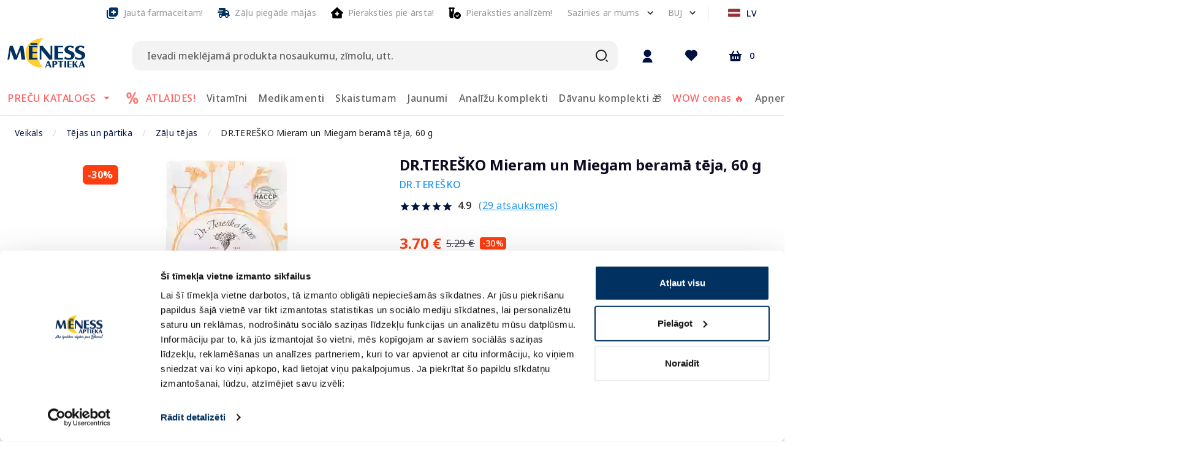

--- FILE ---
content_type: text/html; charset=utf-8
request_url: https://e-menessaptieka.lv/p/dr-teresko-mieram-un-miegam-berama-teja-60-g-1201778
body_size: 70755
content:
<!doctype html>
<html data-n-head-ssr lang="lv" data-n-head="%7B%22lang%22:%7B%22ssr%22:%22lv%22%7D%7D">
  <head >
    <title>DR.TEREŠKO Mieram un Miegam beramā tēja, 60 g - Piegāde visā Latvijā | Mēness aptieka</title><meta data-n-head="ssr" charset="utf-8"><meta data-n-head="ssr" name="viewport" content="width=device-width, initial-scale=1"><meta data-n-head="ssr" name="format-detection" content="telephone=no"><meta data-n-head="ssr" name="msapplication-TileColor" content="#da532c"><meta data-n-head="ssr" name="msapplication-config" content="./favicons/browserconfig.xml"><meta data-n-head="ssr" name="theme-color" content="#ffffff"><meta data-n-head="ssr" data-hid="description" name="description" content="Satur augus, kam ir nomierinošas, relaksāciju izraisošas īpašības."><meta data-n-head="ssr" data-hid="keywords" name="keywords" content="Interneta aptieka, aptieka, e-aptieka, meness aptieka, online aptieka"><meta data-n-head="ssr" data-hid="og:title" property="og:title" content="DR.TEREŠKO Mieram un Miegam beramā tēja, 60 g - Piegāde visā Latvijā | Mēness aptieka"><meta data-n-head="ssr" data-hid="og:type" property="og:type" content="website"><meta data-n-head="ssr" data-hid="og:image" property="og:image" content="https://images.e-menessaptieka.lv/unsafe/1200x/3d/63/a25017daa33a6951d608d81b52ae.png"><meta data-n-head="ssr" data-hid="og:description" property="og:description" content="Satur augus, kam ir nomierinošas, relaksāciju izraisošas īpašības."><meta data-n-head="ssr" data-hid="og:url" property="og:url" content="https://e-menessaptieka.lv/p/dr-teresko-mieram-un-miegam-berama-teja-60-g-1201778"><link data-n-head="ssr" rel="dns-prefetch" href="//fonts.googleapis.com"><link data-n-head="ssr" rel="dns-prefetch" href="//fonts.gstatic.com"><link data-n-head="ssr" rel="dns-prefetch" href="//connect.nosto.com"><link data-n-head="ssr" rel="dns-prefetch" href="//translate.google.com"><link data-n-head="ssr" rel="dns-prefetch" href="//translate.googleapis.com"><link data-n-head="ssr" rel="dns-prefetch" href="//www.gstatic.com"><link data-n-head="ssr" rel="preconnect" href="https://fonts.googleapis.com" crossorigin="true"><link data-n-head="ssr" rel="preconnect" href="https://fonts.gstatic.com" crossorigin="true"><link data-n-head="ssr" rel="preconnect" href="https://connect.nosto.com" crossorigin="true"><link data-n-head="ssr" rel="preconnect" href="https://translate.google.com" crossorigin="true"><link data-n-head="ssr" rel="preconnect" href="https://translate.googleapis.com" crossorigin="true"><link data-n-head="ssr" rel="preconnect" href="https://www.gstatic.com" crossorigin="true"><link data-n-head="ssr" rel="manifest" href="/site.webmanifest"><link data-n-head="ssr" rel="alternate" hreflang="en" href="https://e-menessaptieka.lv/en/p/dr-teresko-for-peace-and-sleep-loose-tea-60-g-1201778"><link data-n-head="ssr" rel="alternate" hreflang="lv" href="https://e-menessaptieka.lv/p/dr-teresko-mieram-un-miegam-berama-teja-60-g-1201778"><link data-n-head="ssr" rel="alternate" hreflang="x-default" href="https://e-menessaptieka.lv/p/dr-teresko-mieram-un-miegam-berama-teja-60-g-1201778"><link data-n-head="ssr" rel="alternate" hreflang="ru" href="https://e-menessaptieka.lv/ru/p/dr-teresko-dlya-spokojstviya-i-sna-rassypnoj-chaj-60-g-1201778"><link data-n-head="ssr" rel="canonical" href="https://e-menessaptieka.lv/p/dr-teresko-mieram-un-miegam-berama-teja-60-g-1201778"><link data-n-head="ssr" rel="icon" type="image/png" sizes="16x16" href="/favicons/favicon.ico"><link data-n-head="ssr" rel="preload" as="image" href="https://images.e-menessaptieka.lv/unsafe/fit-in/446x446/filters:quality(10)/3d/63/a25017daa33a6951d608d81b52ae.png" fetchpriority="high"><style data-n-head="vuetify" type="text/css" id="vuetify-theme-stylesheet" nonce="undefined">.v-application a { color: #001242; }
.v-application .primary {
  background-color: #001242 !important;
  border-color: #001242 !important;
}
.v-application .primary--text {
  color: #001242 !important;
  caret-color: #001242 !important;
}
.v-application .primary.lighten-5 {
  background-color: #8684c2 !important;
  border-color: #8684c2 !important;
}
.v-application .primary--text.text--lighten-5 {
  color: #8684c2 !important;
  caret-color: #8684c2 !important;
}
.v-application .primary.lighten-4 {
  background-color: #6c6ba7 !important;
  border-color: #6c6ba7 !important;
}
.v-application .primary--text.text--lighten-4 {
  color: #6c6ba7 !important;
  caret-color: #6c6ba7 !important;
}
.v-application .primary.lighten-3 {
  background-color: #52528c !important;
  border-color: #52528c !important;
}
.v-application .primary--text.text--lighten-3 {
  color: #52528c !important;
  caret-color: #52528c !important;
}
.v-application .primary.lighten-2 {
  background-color: #393b73 !important;
  border-color: #393b73 !important;
}
.v-application .primary--text.text--lighten-2 {
  color: #393b73 !important;
  caret-color: #393b73 !important;
}
.v-application .primary.lighten-1 {
  background-color: #1f265a !important;
  border-color: #1f265a !important;
}
.v-application .primary--text.text--lighten-1 {
  color: #1f265a !important;
  caret-color: #1f265a !important;
}
.v-application .primary.darken-1 {
  background-color: #00002c !important;
  border-color: #00002c !important;
}
.v-application .primary--text.text--darken-1 {
  color: #00002c !important;
  caret-color: #00002c !important;
}
.v-application .primary.darken-2 {
  background-color: #00001a !important;
  border-color: #00001a !important;
}
.v-application .primary--text.text--darken-2 {
  color: #00001a !important;
  caret-color: #00001a !important;
}
.v-application .primary.darken-3 {
  background-color: #000000 !important;
  border-color: #000000 !important;
}
.v-application .primary--text.text--darken-3 {
  color: #000000 !important;
  caret-color: #000000 !important;
}
.v-application .primary.darken-4 {
  background-color: #000000 !important;
  border-color: #000000 !important;
}
.v-application .primary--text.text--darken-4 {
  color: #000000 !important;
  caret-color: #000000 !important;
}
.v-application .secondary {
  background-color: #ffffff !important;
  border-color: #ffffff !important;
}
.v-application .secondary--text {
  color: #ffffff !important;
  caret-color: #ffffff !important;
}
.v-application .secondary.lighten-5 {
  background-color: #ffffff !important;
  border-color: #ffffff !important;
}
.v-application .secondary--text.text--lighten-5 {
  color: #ffffff !important;
  caret-color: #ffffff !important;
}
.v-application .secondary.lighten-4 {
  background-color: #ffffff !important;
  border-color: #ffffff !important;
}
.v-application .secondary--text.text--lighten-4 {
  color: #ffffff !important;
  caret-color: #ffffff !important;
}
.v-application .secondary.lighten-3 {
  background-color: #ffffff !important;
  border-color: #ffffff !important;
}
.v-application .secondary--text.text--lighten-3 {
  color: #ffffff !important;
  caret-color: #ffffff !important;
}
.v-application .secondary.lighten-2 {
  background-color: #ffffff !important;
  border-color: #ffffff !important;
}
.v-application .secondary--text.text--lighten-2 {
  color: #ffffff !important;
  caret-color: #ffffff !important;
}
.v-application .secondary.lighten-1 {
  background-color: #ffffff !important;
  border-color: #ffffff !important;
}
.v-application .secondary--text.text--lighten-1 {
  color: #ffffff !important;
  caret-color: #ffffff !important;
}
.v-application .secondary.darken-1 {
  background-color: #e2e2e2 !important;
  border-color: #e2e2e2 !important;
}
.v-application .secondary--text.text--darken-1 {
  color: #e2e2e2 !important;
  caret-color: #e2e2e2 !important;
}
.v-application .secondary.darken-2 {
  background-color: #c6c6c6 !important;
  border-color: #c6c6c6 !important;
}
.v-application .secondary--text.text--darken-2 {
  color: #c6c6c6 !important;
  caret-color: #c6c6c6 !important;
}
.v-application .secondary.darken-3 {
  background-color: #ababab !important;
  border-color: #ababab !important;
}
.v-application .secondary--text.text--darken-3 {
  color: #ababab !important;
  caret-color: #ababab !important;
}
.v-application .secondary.darken-4 {
  background-color: #919191 !important;
  border-color: #919191 !important;
}
.v-application .secondary--text.text--darken-4 {
  color: #919191 !important;
  caret-color: #919191 !important;
}
.v-application .accent {
  background-color: #fe3e0f !important;
  border-color: #fe3e0f !important;
}
.v-application .accent--text {
  color: #fe3e0f !important;
  caret-color: #fe3e0f !important;
}
.v-application .accent.lighten-5 {
  background-color: #ffd495 !important;
  border-color: #ffd495 !important;
}
.v-application .accent--text.text--lighten-5 {
  color: #ffd495 !important;
  caret-color: #ffd495 !important;
}
.v-application .accent.lighten-4 {
  background-color: #ffb67a !important;
  border-color: #ffb67a !important;
}
.v-application .accent--text.text--lighten-4 {
  color: #ffb67a !important;
  caret-color: #ffb67a !important;
}
.v-application .accent.lighten-3 {
  background-color: #ff9960 !important;
  border-color: #ff9960 !important;
}
.v-application .accent--text.text--lighten-3 {
  color: #ff9960 !important;
  caret-color: #ff9960 !important;
}
.v-application .accent.lighten-2 {
  background-color: #ff7b46 !important;
  border-color: #ff7b46 !important;
}
.v-application .accent--text.text--lighten-2 {
  color: #ff7b46 !important;
  caret-color: #ff7b46 !important;
}
.v-application .accent.lighten-1 {
  background-color: #ff5e2c !important;
  border-color: #ff5e2c !important;
}
.v-application .accent--text.text--lighten-1 {
  color: #ff5e2c !important;
  caret-color: #ff5e2c !important;
}
.v-application .accent.darken-1 {
  background-color: #dc1300 !important;
  border-color: #dc1300 !important;
}
.v-application .accent--text.text--darken-1 {
  color: #dc1300 !important;
  caret-color: #dc1300 !important;
}
.v-application .accent.darken-2 {
  background-color: #bc0000 !important;
  border-color: #bc0000 !important;
}
.v-application .accent--text.text--darken-2 {
  color: #bc0000 !important;
  caret-color: #bc0000 !important;
}
.v-application .accent.darken-3 {
  background-color: #9c0000 !important;
  border-color: #9c0000 !important;
}
.v-application .accent--text.text--darken-3 {
  color: #9c0000 !important;
  caret-color: #9c0000 !important;
}
.v-application .accent.darken-4 {
  background-color: #7e0000 !important;
  border-color: #7e0000 !important;
}
.v-application .accent--text.text--darken-4 {
  color: #7e0000 !important;
  caret-color: #7e0000 !important;
}
.v-application .error {
  background-color: #fe3e0f !important;
  border-color: #fe3e0f !important;
}
.v-application .error--text {
  color: #fe3e0f !important;
  caret-color: #fe3e0f !important;
}
.v-application .error.lighten-5 {
  background-color: #ffd495 !important;
  border-color: #ffd495 !important;
}
.v-application .error--text.text--lighten-5 {
  color: #ffd495 !important;
  caret-color: #ffd495 !important;
}
.v-application .error.lighten-4 {
  background-color: #ffb67a !important;
  border-color: #ffb67a !important;
}
.v-application .error--text.text--lighten-4 {
  color: #ffb67a !important;
  caret-color: #ffb67a !important;
}
.v-application .error.lighten-3 {
  background-color: #ff9960 !important;
  border-color: #ff9960 !important;
}
.v-application .error--text.text--lighten-3 {
  color: #ff9960 !important;
  caret-color: #ff9960 !important;
}
.v-application .error.lighten-2 {
  background-color: #ff7b46 !important;
  border-color: #ff7b46 !important;
}
.v-application .error--text.text--lighten-2 {
  color: #ff7b46 !important;
  caret-color: #ff7b46 !important;
}
.v-application .error.lighten-1 {
  background-color: #ff5e2c !important;
  border-color: #ff5e2c !important;
}
.v-application .error--text.text--lighten-1 {
  color: #ff5e2c !important;
  caret-color: #ff5e2c !important;
}
.v-application .error.darken-1 {
  background-color: #dc1300 !important;
  border-color: #dc1300 !important;
}
.v-application .error--text.text--darken-1 {
  color: #dc1300 !important;
  caret-color: #dc1300 !important;
}
.v-application .error.darken-2 {
  background-color: #bc0000 !important;
  border-color: #bc0000 !important;
}
.v-application .error--text.text--darken-2 {
  color: #bc0000 !important;
  caret-color: #bc0000 !important;
}
.v-application .error.darken-3 {
  background-color: #9c0000 !important;
  border-color: #9c0000 !important;
}
.v-application .error--text.text--darken-3 {
  color: #9c0000 !important;
  caret-color: #9c0000 !important;
}
.v-application .error.darken-4 {
  background-color: #7e0000 !important;
  border-color: #7e0000 !important;
}
.v-application .error--text.text--darken-4 {
  color: #7e0000 !important;
  caret-color: #7e0000 !important;
}
.v-application .info {
  background-color: #2196f3 !important;
  border-color: #2196f3 !important;
}
.v-application .info--text {
  color: #2196f3 !important;
  caret-color: #2196f3 !important;
}
.v-application .info.lighten-5 {
  background-color: #d4ffff !important;
  border-color: #d4ffff !important;
}
.v-application .info--text.text--lighten-5 {
  color: #d4ffff !important;
  caret-color: #d4ffff !important;
}
.v-application .info.lighten-4 {
  background-color: #b5ffff !important;
  border-color: #b5ffff !important;
}
.v-application .info--text.text--lighten-4 {
  color: #b5ffff !important;
  caret-color: #b5ffff !important;
}
.v-application .info.lighten-3 {
  background-color: #95e8ff !important;
  border-color: #95e8ff !important;
}
.v-application .info--text.text--lighten-3 {
  color: #95e8ff !important;
  caret-color: #95e8ff !important;
}
.v-application .info.lighten-2 {
  background-color: #75ccff !important;
  border-color: #75ccff !important;
}
.v-application .info--text.text--lighten-2 {
  color: #75ccff !important;
  caret-color: #75ccff !important;
}
.v-application .info.lighten-1 {
  background-color: #51b0ff !important;
  border-color: #51b0ff !important;
}
.v-application .info--text.text--lighten-1 {
  color: #51b0ff !important;
  caret-color: #51b0ff !important;
}
.v-application .info.darken-1 {
  background-color: #007cd6 !important;
  border-color: #007cd6 !important;
}
.v-application .info--text.text--darken-1 {
  color: #007cd6 !important;
  caret-color: #007cd6 !important;
}
.v-application .info.darken-2 {
  background-color: #0064ba !important;
  border-color: #0064ba !important;
}
.v-application .info--text.text--darken-2 {
  color: #0064ba !important;
  caret-color: #0064ba !important;
}
.v-application .info.darken-3 {
  background-color: #004d9f !important;
  border-color: #004d9f !important;
}
.v-application .info--text.text--darken-3 {
  color: #004d9f !important;
  caret-color: #004d9f !important;
}
.v-application .info.darken-4 {
  background-color: #003784 !important;
  border-color: #003784 !important;
}
.v-application .info--text.text--darken-4 {
  color: #003784 !important;
  caret-color: #003784 !important;
}
.v-application .success {
  background-color: #4caf50 !important;
  border-color: #4caf50 !important;
}
.v-application .success--text {
  color: #4caf50 !important;
  caret-color: #4caf50 !important;
}
.v-application .success.lighten-5 {
  background-color: #dcffd6 !important;
  border-color: #dcffd6 !important;
}
.v-application .success--text.text--lighten-5 {
  color: #dcffd6 !important;
  caret-color: #dcffd6 !important;
}
.v-application .success.lighten-4 {
  background-color: #beffba !important;
  border-color: #beffba !important;
}
.v-application .success--text.text--lighten-4 {
  color: #beffba !important;
  caret-color: #beffba !important;
}
.v-application .success.lighten-3 {
  background-color: #a2ff9e !important;
  border-color: #a2ff9e !important;
}
.v-application .success--text.text--lighten-3 {
  color: #a2ff9e !important;
  caret-color: #a2ff9e !important;
}
.v-application .success.lighten-2 {
  background-color: #85e783 !important;
  border-color: #85e783 !important;
}
.v-application .success--text.text--lighten-2 {
  color: #85e783 !important;
  caret-color: #85e783 !important;
}
.v-application .success.lighten-1 {
  background-color: #69cb69 !important;
  border-color: #69cb69 !important;
}
.v-application .success--text.text--lighten-1 {
  color: #69cb69 !important;
  caret-color: #69cb69 !important;
}
.v-application .success.darken-1 {
  background-color: #2d9437 !important;
  border-color: #2d9437 !important;
}
.v-application .success--text.text--darken-1 {
  color: #2d9437 !important;
  caret-color: #2d9437 !important;
}
.v-application .success.darken-2 {
  background-color: #00791e !important;
  border-color: #00791e !important;
}
.v-application .success--text.text--darken-2 {
  color: #00791e !important;
  caret-color: #00791e !important;
}
.v-application .success.darken-3 {
  background-color: #006000 !important;
  border-color: #006000 !important;
}
.v-application .success--text.text--darken-3 {
  color: #006000 !important;
  caret-color: #006000 !important;
}
.v-application .success.darken-4 {
  background-color: #004700 !important;
  border-color: #004700 !important;
}
.v-application .success--text.text--darken-4 {
  color: #004700 !important;
  caret-color: #004700 !important;
}
.v-application .warning {
  background-color: #ffc107 !important;
  border-color: #ffc107 !important;
}
.v-application .warning--text {
  color: #ffc107 !important;
  caret-color: #ffc107 !important;
}
.v-application .warning.lighten-5 {
  background-color: #ffffae !important;
  border-color: #ffffae !important;
}
.v-application .warning--text.text--lighten-5 {
  color: #ffffae !important;
  caret-color: #ffffae !important;
}
.v-application .warning.lighten-4 {
  background-color: #ffff91 !important;
  border-color: #ffff91 !important;
}
.v-application .warning--text.text--lighten-4 {
  color: #ffff91 !important;
  caret-color: #ffff91 !important;
}
.v-application .warning.lighten-3 {
  background-color: #ffff74 !important;
  border-color: #ffff74 !important;
}
.v-application .warning--text.text--lighten-3 {
  color: #ffff74 !important;
  caret-color: #ffff74 !important;
}
.v-application .warning.lighten-2 {
  background-color: #fff956 !important;
  border-color: #fff956 !important;
}
.v-application .warning--text.text--lighten-2 {
  color: #fff956 !important;
  caret-color: #fff956 !important;
}
.v-application .warning.lighten-1 {
  background-color: #ffdd37 !important;
  border-color: #ffdd37 !important;
}
.v-application .warning--text.text--lighten-1 {
  color: #ffdd37 !important;
  caret-color: #ffdd37 !important;
}
.v-application .warning.darken-1 {
  background-color: #e0a600 !important;
  border-color: #e0a600 !important;
}
.v-application .warning--text.text--darken-1 {
  color: #e0a600 !important;
  caret-color: #e0a600 !important;
}
.v-application .warning.darken-2 {
  background-color: #c18c00 !important;
  border-color: #c18c00 !important;
}
.v-application .warning--text.text--darken-2 {
  color: #c18c00 !important;
  caret-color: #c18c00 !important;
}
.v-application .warning.darken-3 {
  background-color: #a27300 !important;
  border-color: #a27300 !important;
}
.v-application .warning--text.text--darken-3 {
  color: #a27300 !important;
  caret-color: #a27300 !important;
}
.v-application .warning.darken-4 {
  background-color: #855a00 !important;
  border-color: #855a00 !important;
}
.v-application .warning--text.text--darken-4 {
  color: #855a00 !important;
  caret-color: #855a00 !important;
}
.v-application .success-bg {
  background-color: #e2f2e3 !important;
  border-color: #e2f2e3 !important;
}
.v-application .success-bg--text {
  color: #e2f2e3 !important;
  caret-color: #e2f2e3 !important;
}
.v-application .success-bg.lighten-5 {
  background-color: #ffffff !important;
  border-color: #ffffff !important;
}
.v-application .success-bg--text.text--lighten-5 {
  color: #ffffff !important;
  caret-color: #ffffff !important;
}
.v-application .success-bg.lighten-4 {
  background-color: #ffffff !important;
  border-color: #ffffff !important;
}
.v-application .success-bg--text.text--lighten-4 {
  color: #ffffff !important;
  caret-color: #ffffff !important;
}
.v-application .success-bg.lighten-3 {
  background-color: #ffffff !important;
  border-color: #ffffff !important;
}
.v-application .success-bg--text.text--lighten-3 {
  color: #ffffff !important;
  caret-color: #ffffff !important;
}
.v-application .success-bg.lighten-2 {
  background-color: #ffffff !important;
  border-color: #ffffff !important;
}
.v-application .success-bg--text.text--lighten-2 {
  color: #ffffff !important;
  caret-color: #ffffff !important;
}
.v-application .success-bg.lighten-1 {
  background-color: #ffffff !important;
  border-color: #ffffff !important;
}
.v-application .success-bg--text.text--lighten-1 {
  color: #ffffff !important;
  caret-color: #ffffff !important;
}
.v-application .success-bg.darken-1 {
  background-color: #c6d6c7 !important;
  border-color: #c6d6c7 !important;
}
.v-application .success-bg--text.text--darken-1 {
  color: #c6d6c7 !important;
  caret-color: #c6d6c7 !important;
}
.v-application .success-bg.darken-2 {
  background-color: #abbaac !important;
  border-color: #abbaac !important;
}
.v-application .success-bg--text.text--darken-2 {
  color: #abbaac !important;
  caret-color: #abbaac !important;
}
.v-application .success-bg.darken-3 {
  background-color: #909f91 !important;
  border-color: #909f91 !important;
}
.v-application .success-bg--text.text--darken-3 {
  color: #909f91 !important;
  caret-color: #909f91 !important;
}
.v-application .success-bg.darken-4 {
  background-color: #768577 !important;
  border-color: #768577 !important;
}
.v-application .success-bg--text.text--darken-4 {
  color: #768577 !important;
  caret-color: #768577 !important;
}
.v-application .facebook {
  background-color: #4267b2 !important;
  border-color: #4267b2 !important;
}
.v-application .facebook--text {
  color: #4267b2 !important;
  caret-color: #4267b2 !important;
}
.v-application .facebook.lighten-5 {
  background-color: #d2ecff !important;
  border-color: #d2ecff !important;
}
.v-application .facebook--text.text--lighten-5 {
  color: #d2ecff !important;
  caret-color: #d2ecff !important;
}
.v-application .facebook.lighten-4 {
  background-color: #b5d0ff !important;
  border-color: #b5d0ff !important;
}
.v-application .facebook--text.text--lighten-4 {
  color: #b5d0ff !important;
  caret-color: #b5d0ff !important;
}
.v-application .facebook.lighten-3 {
  background-color: #98b4ff !important;
  border-color: #98b4ff !important;
}
.v-application .facebook--text.text--lighten-3 {
  color: #98b4ff !important;
  caret-color: #98b4ff !important;
}
.v-application .facebook.lighten-2 {
  background-color: #7c9aea !important;
  border-color: #7c9aea !important;
}
.v-application .facebook--text.text--lighten-2 {
  color: #7c9aea !important;
  caret-color: #7c9aea !important;
}
.v-application .facebook.lighten-1 {
  background-color: #5f80ce !important;
  border-color: #5f80ce !important;
}
.v-application .facebook--text.text--lighten-1 {
  color: #5f80ce !important;
  caret-color: #5f80ce !important;
}
.v-application .facebook.darken-1 {
  background-color: #204f97 !important;
  border-color: #204f97 !important;
}
.v-application .facebook--text.text--darken-1 {
  color: #204f97 !important;
  caret-color: #204f97 !important;
}
.v-application .facebook.darken-2 {
  background-color: #00397d !important;
  border-color: #00397d !important;
}
.v-application .facebook--text.text--darken-2 {
  color: #00397d !important;
  caret-color: #00397d !important;
}
.v-application .facebook.darken-3 {
  background-color: #002463 !important;
  border-color: #002463 !important;
}
.v-application .facebook--text.text--darken-3 {
  color: #002463 !important;
  caret-color: #002463 !important;
}
.v-application .facebook.darken-4 {
  background-color: #000f4b !important;
  border-color: #000f4b !important;
}
.v-application .facebook--text.text--darken-4 {
  color: #000f4b !important;
  caret-color: #000f4b !important;
}
.v-application .primary-blue {
  background-color: #c4d0f8 !important;
  border-color: #c4d0f8 !important;
}
.v-application .primary-blue--text {
  color: #c4d0f8 !important;
  caret-color: #c4d0f8 !important;
}
.v-application .primary-blue.lighten-5 {
  background-color: #ffffff !important;
  border-color: #ffffff !important;
}
.v-application .primary-blue--text.text--lighten-5 {
  color: #ffffff !important;
  caret-color: #ffffff !important;
}
.v-application .primary-blue.lighten-4 {
  background-color: #ffffff !important;
  border-color: #ffffff !important;
}
.v-application .primary-blue--text.text--lighten-4 {
  color: #ffffff !important;
  caret-color: #ffffff !important;
}
.v-application .primary-blue.lighten-3 {
  background-color: #ffffff !important;
  border-color: #ffffff !important;
}
.v-application .primary-blue--text.text--lighten-3 {
  color: #ffffff !important;
  caret-color: #ffffff !important;
}
.v-application .primary-blue.lighten-2 {
  background-color: #fdffff !important;
  border-color: #fdffff !important;
}
.v-application .primary-blue--text.text--lighten-2 {
  color: #fdffff !important;
  caret-color: #fdffff !important;
}
.v-application .primary-blue.lighten-1 {
  background-color: #e0ecff !important;
  border-color: #e0ecff !important;
}
.v-application .primary-blue--text.text--lighten-1 {
  color: #e0ecff !important;
  caret-color: #e0ecff !important;
}
.v-application .primary-blue.darken-1 {
  background-color: #a8b4db !important;
  border-color: #a8b4db !important;
}
.v-application .primary-blue--text.text--darken-1 {
  color: #a8b4db !important;
  caret-color: #a8b4db !important;
}
.v-application .primary-blue.darken-2 {
  background-color: #8e9ac0 !important;
  border-color: #8e9ac0 !important;
}
.v-application .primary-blue--text.text--darken-2 {
  color: #8e9ac0 !important;
  caret-color: #8e9ac0 !important;
}
.v-application .primary-blue.darken-3 {
  background-color: #7380a4 !important;
  border-color: #7380a4 !important;
}
.v-application .primary-blue--text.text--darken-3 {
  color: #7380a4 !important;
  caret-color: #7380a4 !important;
}
.v-application .primary-blue.darken-4 {
  background-color: #5a678a !important;
  border-color: #5a678a !important;
}
.v-application .primary-blue--text.text--darken-4 {
  color: #5a678a !important;
  caret-color: #5a678a !important;
}
.v-application .dark {
  background-color: #0d0c22 !important;
  border-color: #0d0c22 !important;
}
.v-application .dark--text {
  color: #0d0c22 !important;
  caret-color: #0d0c22 !important;
}
.v-application .dark.lighten-5 {
  background-color: #807f99 !important;
  border-color: #807f99 !important;
}
.v-application .dark--text.text--lighten-5 {
  color: #807f99 !important;
  caret-color: #807f99 !important;
}
.v-application .dark.lighten-4 {
  background-color: #67667f !important;
  border-color: #67667f !important;
}
.v-application .dark--text.text--lighten-4 {
  color: #67667f !important;
  caret-color: #67667f !important;
}
.v-application .dark.lighten-3 {
  background-color: #4f4e66 !important;
  border-color: #4f4e66 !important;
}
.v-application .dark--text.text--lighten-3 {
  color: #4f4e66 !important;
  caret-color: #4f4e66 !important;
}
.v-application .dark.lighten-2 {
  background-color: #37384e !important;
  border-color: #37384e !important;
}
.v-application .dark--text.text--lighten-2 {
  color: #37384e !important;
  caret-color: #37384e !important;
}
.v-application .dark.lighten-1 {
  background-color: #212237 !important;
  border-color: #212237 !important;
}
.v-application .dark--text.text--lighten-1 {
  color: #212237 !important;
  caret-color: #212237 !important;
}
.v-application .dark.darken-1 {
  background-color: #00000d !important;
  border-color: #00000d !important;
}
.v-application .dark--text.text--darken-1 {
  color: #00000d !important;
  caret-color: #00000d !important;
}
.v-application .dark.darken-2 {
  background-color: #000000 !important;
  border-color: #000000 !important;
}
.v-application .dark--text.text--darken-2 {
  color: #000000 !important;
  caret-color: #000000 !important;
}
.v-application .dark.darken-3 {
  background-color: #000000 !important;
  border-color: #000000 !important;
}
.v-application .dark--text.text--darken-3 {
  color: #000000 !important;
  caret-color: #000000 !important;
}
.v-application .dark.darken-4 {
  background-color: #000000 !important;
  border-color: #000000 !important;
}
.v-application .dark--text.text--darken-4 {
  color: #000000 !important;
  caret-color: #000000 !important;
}
.v-application .light {
  background-color: #3d3d4e !important;
  border-color: #3d3d4e !important;
}
.v-application .light--text {
  color: #3d3d4e !important;
  caret-color: #3d3d4e !important;
}
.v-application .light.lighten-5 {
  background-color: #bbbbcf !important;
  border-color: #bbbbcf !important;
}
.v-application .light--text.text--lighten-5 {
  color: #bbbbcf !important;
  caret-color: #bbbbcf !important;
}
.v-application .light.lighten-4 {
  background-color: #a0a0b4 !important;
  border-color: #a0a0b4 !important;
}
.v-application .light--text.text--lighten-4 {
  color: #a0a0b4 !important;
  caret-color: #a0a0b4 !important;
}
.v-application .light.lighten-3 {
  background-color: #868699 !important;
  border-color: #868699 !important;
}
.v-application .light--text.text--lighten-3 {
  color: #868699 !important;
  caret-color: #868699 !important;
}
.v-application .light.lighten-2 {
  background-color: #6d6c7f !important;
  border-color: #6d6c7f !important;
}
.v-application .light--text.text--lighten-2 {
  color: #6d6c7f !important;
  caret-color: #6d6c7f !important;
}
.v-application .light.lighten-1 {
  background-color: #545466 !important;
  border-color: #545466 !important;
}
.v-application .light--text.text--lighten-1 {
  color: #545466 !important;
  caret-color: #545466 !important;
}
.v-application .light.darken-1 {
  background-color: #272737 !important;
  border-color: #272737 !important;
}
.v-application .light--text.text--darken-1 {
  color: #272737 !important;
  caret-color: #272737 !important;
}
.v-application .light.darken-2 {
  background-color: #131322 !important;
  border-color: #131322 !important;
}
.v-application .light--text.text--darken-2 {
  color: #131322 !important;
  caret-color: #131322 !important;
}
.v-application .light.darken-3 {
  background-color: #00000c !important;
  border-color: #00000c !important;
}
.v-application .light--text.text--darken-3 {
  color: #00000c !important;
  caret-color: #00000c !important;
}
.v-application .light.darken-4 {
  background-color: #000000 !important;
  border-color: #000000 !important;
}
.v-application .light--text.text--darken-4 {
  color: #000000 !important;
  caret-color: #000000 !important;
}
.v-application .lighter {
  background-color: #f4f4f4 !important;
  border-color: #f4f4f4 !important;
}
.v-application .lighter--text {
  color: #f4f4f4 !important;
  caret-color: #f4f4f4 !important;
}
.v-application .lighter.lighten-5 {
  background-color: #ffffff !important;
  border-color: #ffffff !important;
}
.v-application .lighter--text.text--lighten-5 {
  color: #ffffff !important;
  caret-color: #ffffff !important;
}
.v-application .lighter.lighten-4 {
  background-color: #ffffff !important;
  border-color: #ffffff !important;
}
.v-application .lighter--text.text--lighten-4 {
  color: #ffffff !important;
  caret-color: #ffffff !important;
}
.v-application .lighter.lighten-3 {
  background-color: #ffffff !important;
  border-color: #ffffff !important;
}
.v-application .lighter--text.text--lighten-3 {
  color: #ffffff !important;
  caret-color: #ffffff !important;
}
.v-application .lighter.lighten-2 {
  background-color: #ffffff !important;
  border-color: #ffffff !important;
}
.v-application .lighter--text.text--lighten-2 {
  color: #ffffff !important;
  caret-color: #ffffff !important;
}
.v-application .lighter.lighten-1 {
  background-color: #ffffff !important;
  border-color: #ffffff !important;
}
.v-application .lighter--text.text--lighten-1 {
  color: #ffffff !important;
  caret-color: #ffffff !important;
}
.v-application .lighter.darken-1 {
  background-color: #d8d8d8 !important;
  border-color: #d8d8d8 !important;
}
.v-application .lighter--text.text--darken-1 {
  color: #d8d8d8 !important;
  caret-color: #d8d8d8 !important;
}
.v-application .lighter.darken-2 {
  background-color: #bcbcbc !important;
  border-color: #bcbcbc !important;
}
.v-application .lighter--text.text--darken-2 {
  color: #bcbcbc !important;
  caret-color: #bcbcbc !important;
}
.v-application .lighter.darken-3 {
  background-color: #a1a1a1 !important;
  border-color: #a1a1a1 !important;
}
.v-application .lighter--text.text--darken-3 {
  color: #a1a1a1 !important;
  caret-color: #a1a1a1 !important;
}
.v-application .lighter.darken-4 {
  background-color: #878787 !important;
  border-color: #878787 !important;
}
.v-application .lighter--text.text--darken-4 {
  color: #878787 !important;
  caret-color: #878787 !important;
}
.v-application .green {
  background-color: #4caf50 !important;
  border-color: #4caf50 !important;
}
.v-application .green--text {
  color: #4caf50 !important;
  caret-color: #4caf50 !important;
}
.v-application .green.lighten-5 {
  background-color: #dcffd6 !important;
  border-color: #dcffd6 !important;
}
.v-application .green--text.text--lighten-5 {
  color: #dcffd6 !important;
  caret-color: #dcffd6 !important;
}
.v-application .green.lighten-4 {
  background-color: #beffba !important;
  border-color: #beffba !important;
}
.v-application .green--text.text--lighten-4 {
  color: #beffba !important;
  caret-color: #beffba !important;
}
.v-application .green.lighten-3 {
  background-color: #a2ff9e !important;
  border-color: #a2ff9e !important;
}
.v-application .green--text.text--lighten-3 {
  color: #a2ff9e !important;
  caret-color: #a2ff9e !important;
}
.v-application .green.lighten-2 {
  background-color: #85e783 !important;
  border-color: #85e783 !important;
}
.v-application .green--text.text--lighten-2 {
  color: #85e783 !important;
  caret-color: #85e783 !important;
}
.v-application .green.lighten-1 {
  background-color: #69cb69 !important;
  border-color: #69cb69 !important;
}
.v-application .green--text.text--lighten-1 {
  color: #69cb69 !important;
  caret-color: #69cb69 !important;
}
.v-application .green.darken-1 {
  background-color: #2d9437 !important;
  border-color: #2d9437 !important;
}
.v-application .green--text.text--darken-1 {
  color: #2d9437 !important;
  caret-color: #2d9437 !important;
}
.v-application .green.darken-2 {
  background-color: #00791e !important;
  border-color: #00791e !important;
}
.v-application .green--text.text--darken-2 {
  color: #00791e !important;
  caret-color: #00791e !important;
}
.v-application .green.darken-3 {
  background-color: #006000 !important;
  border-color: #006000 !important;
}
.v-application .green--text.text--darken-3 {
  color: #006000 !important;
  caret-color: #006000 !important;
}
.v-application .green.darken-4 {
  background-color: #004700 !important;
  border-color: #004700 !important;
}
.v-application .green--text.text--darken-4 {
  color: #004700 !important;
  caret-color: #004700 !important;
}
.v-application .dark-green {
  background-color: #175427 !important;
  border-color: #175427 !important;
}
.v-application .dark-green--text {
  color: #175427 !important;
  caret-color: #175427 !important;
}
.v-application .dark-green.lighten-5 {
  background-color: #9ad8a1 !important;
  border-color: #9ad8a1 !important;
}
.v-application .dark-green--text.text--lighten-5 {
  color: #9ad8a1 !important;
  caret-color: #9ad8a1 !important;
}
.v-application .dark-green.lighten-4 {
  background-color: #7fbc87 !important;
  border-color: #7fbc87 !important;
}
.v-application .dark-green--text.text--lighten-4 {
  color: #7fbc87 !important;
  caret-color: #7fbc87 !important;
}
.v-application .dark-green.lighten-3 {
  background-color: #65a16e !important;
  border-color: #65a16e !important;
}
.v-application .dark-green--text.text--lighten-3 {
  color: #65a16e !important;
  caret-color: #65a16e !important;
}
.v-application .dark-green.lighten-2 {
  background-color: #4b8655 !important;
  border-color: #4b8655 !important;
}
.v-application .dark-green--text.text--lighten-2 {
  color: #4b8655 !important;
  caret-color: #4b8655 !important;
}
.v-application .dark-green.lighten-1 {
  background-color: #326d3d !important;
  border-color: #326d3d !important;
}
.v-application .dark-green--text.text--lighten-1 {
  color: #326d3d !important;
  caret-color: #326d3d !important;
}
.v-application .dark-green.darken-1 {
  background-color: #003c12 !important;
  border-color: #003c12 !important;
}
.v-application .dark-green--text.text--darken-1 {
  color: #003c12 !important;
  caret-color: #003c12 !important;
}
.v-application .dark-green.darken-2 {
  background-color: #002600 !important;
  border-color: #002600 !important;
}
.v-application .dark-green--text.text--darken-2 {
  color: #002600 !important;
  caret-color: #002600 !important;
}
.v-application .dark-green.darken-3 {
  background-color: #001500 !important;
  border-color: #001500 !important;
}
.v-application .dark-green--text.text--darken-3 {
  color: #001500 !important;
  caret-color: #001500 !important;
}
.v-application .dark-green.darken-4 {
  background-color: #000000 !important;
  border-color: #000000 !important;
}
.v-application .dark-green--text.text--darken-4 {
  color: #000000 !important;
  caret-color: #000000 !important;
}
.v-application .grey {
  background-color: #9e9e9e !important;
  border-color: #9e9e9e !important;
}
.v-application .grey--text {
  color: #9e9e9e !important;
  caret-color: #9e9e9e !important;
}
.v-application .grey.lighten-5 {
  background-color: #ffffff !important;
  border-color: #ffffff !important;
}
.v-application .grey--text.text--lighten-5 {
  color: #ffffff !important;
  caret-color: #ffffff !important;
}
.v-application .grey.lighten-4 {
  background-color: #ffffff !important;
  border-color: #ffffff !important;
}
.v-application .grey--text.text--lighten-4 {
  color: #ffffff !important;
  caret-color: #ffffff !important;
}
.v-application .grey.lighten-3 {
  background-color: #f1f1f1 !important;
  border-color: #f1f1f1 !important;
}
.v-application .grey--text.text--lighten-3 {
  color: #f1f1f1 !important;
  caret-color: #f1f1f1 !important;
}
.v-application .grey.lighten-2 {
  background-color: #d5d5d5 !important;
  border-color: #d5d5d5 !important;
}
.v-application .grey--text.text--lighten-2 {
  color: #d5d5d5 !important;
  caret-color: #d5d5d5 !important;
}
.v-application .grey.lighten-1 {
  background-color: #b9b9b9 !important;
  border-color: #b9b9b9 !important;
}
.v-application .grey--text.text--lighten-1 {
  color: #b9b9b9 !important;
  caret-color: #b9b9b9 !important;
}
.v-application .grey.darken-1 {
  background-color: #848484 !important;
  border-color: #848484 !important;
}
.v-application .grey--text.text--darken-1 {
  color: #848484 !important;
  caret-color: #848484 !important;
}
.v-application .grey.darken-2 {
  background-color: #6b6b6b !important;
  border-color: #6b6b6b !important;
}
.v-application .grey--text.text--darken-2 {
  color: #6b6b6b !important;
  caret-color: #6b6b6b !important;
}
.v-application .grey.darken-3 {
  background-color: #535353 !important;
  border-color: #535353 !important;
}
.v-application .grey--text.text--darken-3 {
  color: #535353 !important;
  caret-color: #535353 !important;
}
.v-application .grey.darken-4 {
  background-color: #3c3c3c !important;
  border-color: #3c3c3c !important;
}
.v-application .grey--text.text--darken-4 {
  color: #3c3c3c !important;
  caret-color: #3c3c3c !important;
}
.v-application .dark-grey {
  background-color: #3d3d4e !important;
  border-color: #3d3d4e !important;
}
.v-application .dark-grey--text {
  color: #3d3d4e !important;
  caret-color: #3d3d4e !important;
}
.v-application .dark-grey.lighten-5 {
  background-color: #bbbbcf !important;
  border-color: #bbbbcf !important;
}
.v-application .dark-grey--text.text--lighten-5 {
  color: #bbbbcf !important;
  caret-color: #bbbbcf !important;
}
.v-application .dark-grey.lighten-4 {
  background-color: #a0a0b4 !important;
  border-color: #a0a0b4 !important;
}
.v-application .dark-grey--text.text--lighten-4 {
  color: #a0a0b4 !important;
  caret-color: #a0a0b4 !important;
}
.v-application .dark-grey.lighten-3 {
  background-color: #868699 !important;
  border-color: #868699 !important;
}
.v-application .dark-grey--text.text--lighten-3 {
  color: #868699 !important;
  caret-color: #868699 !important;
}
.v-application .dark-grey.lighten-2 {
  background-color: #6d6c7f !important;
  border-color: #6d6c7f !important;
}
.v-application .dark-grey--text.text--lighten-2 {
  color: #6d6c7f !important;
  caret-color: #6d6c7f !important;
}
.v-application .dark-grey.lighten-1 {
  background-color: #545466 !important;
  border-color: #545466 !important;
}
.v-application .dark-grey--text.text--lighten-1 {
  color: #545466 !important;
  caret-color: #545466 !important;
}
.v-application .dark-grey.darken-1 {
  background-color: #272737 !important;
  border-color: #272737 !important;
}
.v-application .dark-grey--text.text--darken-1 {
  color: #272737 !important;
  caret-color: #272737 !important;
}
.v-application .dark-grey.darken-2 {
  background-color: #131322 !important;
  border-color: #131322 !important;
}
.v-application .dark-grey--text.text--darken-2 {
  color: #131322 !important;
  caret-color: #131322 !important;
}
.v-application .dark-grey.darken-3 {
  background-color: #00000c !important;
  border-color: #00000c !important;
}
.v-application .dark-grey--text.text--darken-3 {
  color: #00000c !important;
  caret-color: #00000c !important;
}
.v-application .dark-grey.darken-4 {
  background-color: #000000 !important;
  border-color: #000000 !important;
}
.v-application .dark-grey--text.text--darken-4 {
  color: #000000 !important;
  caret-color: #000000 !important;
}
.v-application .light-grey {
  background-color: #8c8c8c !important;
  border-color: #8c8c8c !important;
}
.v-application .light-grey--text {
  color: #8c8c8c !important;
  caret-color: #8c8c8c !important;
}
.v-application .light-grey.lighten-5 {
  background-color: #ffffff !important;
  border-color: #ffffff !important;
}
.v-application .light-grey--text.text--lighten-5 {
  color: #ffffff !important;
  caret-color: #ffffff !important;
}
.v-application .light-grey.lighten-4 {
  background-color: #fafafa !important;
  border-color: #fafafa !important;
}
.v-application .light-grey--text.text--lighten-4 {
  color: #fafafa !important;
  caret-color: #fafafa !important;
}
.v-application .light-grey.lighten-3 {
  background-color: #dddddd !important;
  border-color: #dddddd !important;
}
.v-application .light-grey--text.text--lighten-3 {
  color: #dddddd !important;
  caret-color: #dddddd !important;
}
.v-application .light-grey.lighten-2 {
  background-color: #c2c2c1 !important;
  border-color: #c2c2c1 !important;
}
.v-application .light-grey--text.text--lighten-2 {
  color: #c2c2c1 !important;
  caret-color: #c2c2c1 !important;
}
.v-application .light-grey.lighten-1 {
  background-color: #a6a6a6 !important;
  border-color: #a6a6a6 !important;
}
.v-application .light-grey--text.text--lighten-1 {
  color: #a6a6a6 !important;
  caret-color: #a6a6a6 !important;
}
.v-application .light-grey.darken-1 {
  background-color: #737373 !important;
  border-color: #737373 !important;
}
.v-application .light-grey--text.text--darken-1 {
  color: #737373 !important;
  caret-color: #737373 !important;
}
.v-application .light-grey.darken-2 {
  background-color: #5a5a5a !important;
  border-color: #5a5a5a !important;
}
.v-application .light-grey--text.text--darken-2 {
  color: #5a5a5a !important;
  caret-color: #5a5a5a !important;
}
.v-application .light-grey.darken-3 {
  background-color: #434343 !important;
  border-color: #434343 !important;
}
.v-application .light-grey--text.text--darken-3 {
  color: #434343 !important;
  caret-color: #434343 !important;
}
.v-application .light-grey.darken-4 {
  background-color: #2d2d2d !important;
  border-color: #2d2d2d !important;
}
.v-application .light-grey--text.text--darken-4 {
  color: #2d2d2d !important;
  caret-color: #2d2d2d !important;
}
.v-application .warning-bg {
  background-color: #fefce3 !important;
  border-color: #fefce3 !important;
}
.v-application .warning-bg--text {
  color: #fefce3 !important;
  caret-color: #fefce3 !important;
}
.v-application .warning-bg.lighten-5 {
  background-color: #ffffff !important;
  border-color: #ffffff !important;
}
.v-application .warning-bg--text.text--lighten-5 {
  color: #ffffff !important;
  caret-color: #ffffff !important;
}
.v-application .warning-bg.lighten-4 {
  background-color: #ffffff !important;
  border-color: #ffffff !important;
}
.v-application .warning-bg--text.text--lighten-4 {
  color: #ffffff !important;
  caret-color: #ffffff !important;
}
.v-application .warning-bg.lighten-3 {
  background-color: #ffffff !important;
  border-color: #ffffff !important;
}
.v-application .warning-bg--text.text--lighten-3 {
  color: #ffffff !important;
  caret-color: #ffffff !important;
}
.v-application .warning-bg.lighten-2 {
  background-color: #ffffff !important;
  border-color: #ffffff !important;
}
.v-application .warning-bg--text.text--lighten-2 {
  color: #ffffff !important;
  caret-color: #ffffff !important;
}
.v-application .warning-bg.lighten-1 {
  background-color: #ffffff !important;
  border-color: #ffffff !important;
}
.v-application .warning-bg--text.text--lighten-1 {
  color: #ffffff !important;
  caret-color: #ffffff !important;
}
.v-application .warning-bg.darken-1 {
  background-color: #e1dfc7 !important;
  border-color: #e1dfc7 !important;
}
.v-application .warning-bg--text.text--darken-1 {
  color: #e1dfc7 !important;
  caret-color: #e1dfc7 !important;
}
.v-application .warning-bg.darken-2 {
  background-color: #c5c3ac !important;
  border-color: #c5c3ac !important;
}
.v-application .warning-bg--text.text--darken-2 {
  color: #c5c3ac !important;
  caret-color: #c5c3ac !important;
}
.v-application .warning-bg.darken-3 {
  background-color: #aaa891 !important;
  border-color: #aaa891 !important;
}
.v-application .warning-bg--text.text--darken-3 {
  color: #aaa891 !important;
  caret-color: #aaa891 !important;
}
.v-application .warning-bg.darken-4 {
  background-color: #8f8e77 !important;
  border-color: #8f8e77 !important;
}
.v-application .warning-bg--text.text--darken-4 {
  color: #8f8e77 !important;
  caret-color: #8f8e77 !important;
}</style><script data-n-head="ssr" data-hid="nosto" type="text/javascript">
        (function(){var name="nostojs";window[name]=window[name]||function(cb){(window[name].q=window[name].q||[]).push(cb);};})();        </script><script data-n-head="ssr" async src="https://connect.nosto.com/include/c4s8b3wc"></script><script data-n-head="ssr" data-hid="blockTracking" type="text/javascript">
        nostojs(api => api.visit.setDoNotTrack(true));       </script><script data-n-head="ssr" data-hid="googleTranslate" type="text/javascript">
        function googleTranslateElementInit() {
          new google.translate.TranslateElement({pageLanguage: 'en', includedLanguages: 'et', autoDisplay: false, multilanguagePage: true}, 'google_translate_element');
          const event = new CustomEvent('google-translate-initialized');
          window.dispatchEvent(event);
        }        </script><script data-n-head="ssr" type="text/javascript" async src="//translate.google.com/translate_a/element.js?cb=googleTranslateElementInit"></script><script data-n-head="ssr" data-hid="mcjs" id="mcjs" async>!function(c,h,i,m,p){m=c.createElement(h),p=c.getElementsByTagName(h)[0],m.async=1,m.src=i,p.parentNode.insertBefore(m,p)}(document,&quot;script&quot;,&quot;https://chimpstatic.com/mcjs-connected/js/users/e1428ddc2cefbefaf22132546/c8176ecbde23920c35f9615b2.js&quot;);</script><script data-n-head="ssr" data-hid="gtm">
            (function(w,d,s,l,i){w[l]=w[l]||[];w[l].push({'gtm.start':
            new Date().getTime(),event:'gtm.js'});var f=d.getElementsByTagName(s)[0],
            j=d.createElement(s),dl=l!='dataLayer'?'&l='+l:'';j.async=true;j.src=
            'https://www.googletagmanager.com/gtm.js?id='+i+dl;f.parentNode.insertBefore(j,f);
            })(window,document,'script','dataLayer','GTM-N2MVZPW');
          </script><script data-n-head="nuxt-jsonld" data-hid="nuxt-jsonld-65e55e70" type="application/ld+json">{"@context":"http://schema.org","@graph":[{"@type":"WebSite","name":"e-menessaptieka","url":"https://e-menessaptieka.lv"},{"@type":"Product","aggregateRating":{"@type":"AggregateRating","ratingValue":4.9,"reviewCount":29},"description":"Satur augus, kam ir nomierinošas, relaksāciju izraisošas īpašības.","name":"DR.TEREŠKO Mieram un Miegam beramā tēja, 60 g","image":"https://images.e-menessaptieka.lv/unsafe/fit-in/1200x630/3d/63/a25017daa33a6951d608d81b52ae.png","url":"/p/dr-teresko-mieram-un-miegam-berama-teja-60-g-1201778","offers":[{"@type":"Offer","availability":"https://schema.org/InStock","price":3.7,"priceCurrency":"EUR","name":"DR.TEREŠKO Mieram un Miegam beramā tēja, 60 g"}],"sku":"1201778","brand":{"@type":"Brand","name":"DR.TEREŠKO"}},{"@type":"BreadcrumbList","itemListElement":[{"@type":"ListItem","position":1,"item":{"@id":"https://e-menessaptieka.lv/c/vitamini-un-mineralvielas/tejas-un-partika","name":"Tējas un pārtika"}},{"@type":"ListItem","position":2,"item":{"@id":"https://e-menessaptieka.lv/c/vitamini-un-mineralvielas/tejas-un-partika/zalu-tejas","name":"Zāļu tējas"}},{"@type":"ListItem","position":3,"item":{"@id":"https://e-menessaptieka.lv/p/dr-teresko-mieram-un-miegam-berama-teja-60-g-1201778","name":"DR.TEREŠKO Mieram un Miegam beramā tēja, 60 g"}}]}]}</script><link rel="modulepreload" href="/_nuxt/eab6661.modern.js" as="script"><link rel="modulepreload" href="/_nuxt/b26b224.modern.js" as="script"><link rel="modulepreload" href="/_nuxt/f4296ab.modern.js" as="script"><link rel="modulepreload" href="/_nuxt/71bdbcd.modern.js" as="script"><link rel="modulepreload" href="/_nuxt/a40b4c1.modern.js" as="script"><link rel="modulepreload" href="/_nuxt/86df8ab.modern.js" as="script"><link rel="preload" href="/_nuxt/css/a740653.css" as="style"><link rel="modulepreload" href="/_nuxt/9897260.modern.js" as="script"><link rel="modulepreload" href="/_nuxt/0a866f0.modern.js" as="script"><link rel="preload" href="/_nuxt/css/3e25bed.css" as="style"><link rel="modulepreload" href="/_nuxt/979fe66.modern.js" as="script"><link rel="preload" href="/_nuxt/css/15df26f.css" as="style"><link rel="modulepreload" href="/_nuxt/fdf1566.modern.js" as="script"><link rel="preload" href="/_nuxt/css/5c7d7da.css" as="style"><link rel="modulepreload" href="/_nuxt/a89e0e3.modern.js" as="script">
  <style>.nav-item-html[data-v-f3624e4e] a{color:hsla(0,0%,100%,.6)!important;text-decoration:none}.v-list-item[data-v-f3624e4e]{letter-spacing:.5px!important;font-size:16px!important;color:hsla(0,0%,100%,.6)!important;line-height:24px!important;min-height:32px!important}.panel-content[data-v-6922f06a]{padding:0!important}.accordion-content[data-v-6922f06a]{overflow:hidden}.v-application .flex-grow-0{flex-grow:0!important}.v-application .flex-shrink-0{flex-shrink:0!important}.v-application .align-start{align-items:flex-start!important}.v-application .mx-2{margin-right:8px!important;margin-left:8px!important}.v-application .pt-6{padding-top:24px!important}.theme--light.v-list-item:not(.v-list-item--active):not(.v-list-item--disabled){color:rgba(0,0,0,.87)}.v-list-item{align-items:center;display:flex;flex:1 1 100%;letter-spacing:normal;min-height:48px;outline:0;padding:0 16px;position:relative;text-decoration:none}.v-list-item:after{content:"";min-height:inherit;font-size:0}.v-list-item--link:before{background-color:currentColor;bottom:0;content:"";left:0;opacity:0;position:absolute;right:0;top:0}.content-type[data-v-0ada90ae]{font-size:16px;font-weight:400;line-height:24px;letter-spacing:.5px;font-family:"Noto Sans",sans-serif;text-transform:false}.content-type[data-v-0ada90ae] *{max-width:100%;color:#0d0c22}.content-type[data-v-0ada90ae] p{margin-top:0;margin-bottom:24px}.tab-buttons[data-v-0ada90ae]{display:flex;grid-gap:0;gap:0;border-bottom:2px solid #e7e7e9;flex-wrap:wrap;position:relative}.tab-buttons button.active[data-v-0ada90ae]{color:#2196f3}.tab-buttons button.active[data-v-0ada90ae]:after{background-color:#2196f3;transform:scaleX(1)}.v-application a{color:#001242}.v-application .primary--text{color:#001242!important;caret-color:#001242!important}.v-application .info--text{color:#2196f3!important;caret-color:#2196f3!important}.v-application .dark--text{color:#0d0c22!important;caret-color:#0d0c22!important}.v-application .dark-grey--text{color:#3d3d4e!important;caret-color:#3d3d4e!important}:root{--swiper-theme-color:#007aff}:root{--swiper-navigation-size:44px}.wishlist-button[data-v-93825f4c]{align-items:center;border-radius:14px;display:inline-flex;flex:0 0 auto;font-weight:500;letter-spacing:1.25px;justify-content:center;outline:0;position:relative;text-decoration:none;text-indent:1.25px;text-transform:none;vertical-align:middle;white-space:nowrap;height:48px;width:48px;color:#001242!important;caret-color:#001242!important}@media (max-width:600px){.price[data-v-7237f20f]{font-size:20px!important;font-style:normal;line-height:26px;letter-spacing:.2px}}.container-loyalty-price-inner-product[data-v-7237f20f]{max-width:-moz-min-content;max-width:min-content}.theme--light.v-application{background:#fff;color:rgba(0,0,0,.87)}.v-application{display:flex;position:relative}.v-application--wrap{flex:1 1 auto;backface-visibility:hidden;display:flex;flex-direction:column;min-height:100vh;max-width:100%;position:relative}.v-main{display:flex;flex:1 0 auto;max-width:100%}.v-main__wrap{flex:1 1 auto;max-width:100%;position:relative}.hooper{max-width:100%}.hooper-track{padding-left:0!important}.product-carousel .hooper,.product-side-carousel .hooper{max-height:unset!important}.layout-container{width:100%;max-width:1416px;margin-left:auto;margin-right:auto;padding-left:12px;padding-right:12px}button,input{touch-action:manipulation}.v-application .background-white{background:#fff!important}.relative{position:relative}.max-h-350px{max-height:350px}.h-26px{height:26px}.h-34px{height:34px}.product-carousel-wrap{height:390px}@media (min-width:960px){.max-h-md-none{max-height:none}.product-carousel-wrap{height:446px}}.w-full-important{width:100%!important}.w-full{width:100%!important}.h-full{height:100%!important}.min-h-full{min-height:100%!important}.min-h-121px{min-height:160px}.font-variant-ligatures-none{font-feature-settings:none;font-variant-ligatures:none}body{top:0!important;overflow:hidden!important}*,:after,:before{background-repeat:no-repeat!important;box-sizing:border-box!important}input::-moz-placeholder{color:rgba(0,0,0,.6)!important}.url-button{background:0 0!important;padding:0 4px!important;text-decoration:underline!important;height:-moz-max-content!important;height:max-content!important;width:-moz-max-content!important;width:max-content!important}.skiptranslate{display:none!important}.panel-header svg{transform:rotate(0)}.panel-header.active svg{transform:rotate(180deg)}.scalable-image-wrap{position:relative}.scalable-image-el{position:absolute;top:0;left:0;right:0;bottom:0;display:block;width:100%;height:100%}.scalable-image-contain{-o-object-fit:contain;object-fit:contain}.link,a.link{font-size:14px;font-weight:400;line-height:20px;letter-spacing:.25px;font-family:"Noto Sans",sans-serif;text-transform:false;color:rgba(0,0,0,.87);text-decoration:none}.nav-icon{width:24px;height:24px;background-repeat:no-repeat;background-size:contain;background-position:50%}.nav-icon-sm{width:20px;height:20px}*,:after,:before{box-sizing:border-box}.logo-meness-aptieka[data-v-3bd316a6]{width:100px;height:32px}@media (min-width:960px){.logo-meness-aptieka[data-v-3bd316a6]{width:156px;height:50px}}.customSVG[data-v-3bd316a6]{align-items:unset!important}.nav-bar-trigger[data-v-7e2220c3]{font-size:16px!important;letter-spacing:.5px!important;color:#000!important;line-height:24px!important;font-weight:500!important}.nav-bar-trigger.classic-trigger.red--text[data-v-7e2220c3]{color:#fe3e0f!important}.nav-bar-trigger.v-btn[data-v-7e2220c3]{background:0 0!important}.nav-trigger-primary[data-v-4a57a265]{font-size:16px!important;letter-spacing:.5px!important;line-height:24px!important;font-weight:500!important}@media (max-width:1264px){.nav-bar[data-v-9442e124]{max-width:1200px;flex-wrap:wrap}}.language-switch-btn__text[data-v-6e82cb77]{color:#001242;text-transform:uppercase;font-size:14px}.link[data-v-210e5f54]{color:rgba(0,0,0,.41961);padding:2px 4px;font-size:14px}.expand-icon[data-v-210e5f54]{color:rgba(0,0,0,.6)!important}.cart-button[data-v-e3c96bd0]{min-width:84px!important;width:100%;position:relative}@media (max-width:650px){.cart-button[data-v-e3c96bd0]{min-width:62px!important}}@media (max-width:375px){.cart-button[data-v-e3c96bd0]{min-width:64px!important}}.counter[data-v-e3c96bd0]{color:#001242!important;height:16px;min-width:16px;font-size:14px;font-weight:500;line-height:36px;top:3px;right:-13px;letter-spacing:0}.search-block-wrap[data-v-12b75658]{position:relative}.search-input[data-v-12b75658]{display:block;width:100%;height:48px;border-radius:14px!important;background:#f3f3f4!important;font-weight:500!important;font-size:16px!important;color:rgba(0,0,0,.38)!important;padding:0 64px 0 24px!important;border:none!important}@media (max-width:960px){.min-h-121px{min-height:98.34px!important}.search-input[data-v-12b75658]{border:1px solid rgba(0,0,0,.26)!important}.wrapper-without-bar[data-v-71e1652a]{margin-top:53px}}.actions[data-v-12b75658]{position:absolute;top:0;right:0;bottom:0}.search-button[data-v-12b75658]{height:36px;width:36px;display:flex;justify-content:center;align-items:center}.logged-in-btn[data-v-73082558]{position:relative}.logged-in-icon[data-v-73082558]{width:24px;height:24px;border-radius:12px;background-color:#001242!important;padding-top:2px;padding-left:1px}.online-badge[data-v-73082558]{width:7px;height:7px;background-color:#4caf50;border-radius:12px;bottom:0;position:absolute;right:11px}.search-block[data-v-63a4a4f0]{position:relative;z-index:13}.search-column[data-v-97b1b356]{max-width:936px}.header-border[data-v-97b1b356]{border-bottom:1px solid #e7e7e9!important}@media (max-width:375px){.mobile-menu-burger[data-v-97b1b356]{width:30px!important}}.layout-header[data-v-97b1b356]{position:relative;z-index:10}.header[data-v-97b1b356]{position:relative;z-index:11}.search-wrapper[data-v-97b1b356]{z-index:13;position:relative}.btn-icon[data-v-97b1b356]{padding:.5rem;display:inline-flex;align-items:center;justify-content:center}.btn-icon[data-v-97b1b356],.btn-logo[data-v-97b1b356]{background:0 0;border:none}.btn-logo[data-v-97b1b356]{padding:0}.search-icon[data-v-97b1b356]{height:48px;width:48px}.btn-logo[data-v-97b1b356]{display:flex}.header-wrap[data-v-71e1652a]{position:fixed;top:0;left:0;right:0;z-index:10}.row{display:flex;flex-wrap:wrap;flex:1 1 auto;margin:-12px}.row.no-gutters{margin:0}.row.no-gutters>.col,.row.no-gutters>[class*=col-]{padding:0}.col,.col-1,.col-12,.col-md-5,.col-md-6{width:100%;padding:12px}.col{flex-basis:0;flex-grow:1;max-width:100%}.col-1{flex:0 0 8.3333333333%;max-width:8.3333333333%}.col-12{flex:0 0 100%;max-width:100%}@media (min-width:960px){.header-wrap[data-v-71e1652a]{position:static}.col-md-5{flex:0 0 41.6666666667%;max-width:41.6666666667%}.col-md-6{flex:0 0 50%;max-width:50%}}.theme--light.v-divider{border-color:rgba(22,65,148,.12)}.v-divider{display:block;flex:1 1 0px;max-width:100%;height:0;max-height:0;border:solid;border-width:thin 0 0}.v-divider--vertical{align-self:stretch;border:solid;border-width:0 thin 0 0;display:inline-flex;height:inherit;min-height:100%;max-height:100%;max-width:0;width:0;vertical-align:text-bottom;margin:0 -1px}.theme--light.v-icon{color:rgba(0,0,0,.54)}.v-icon.v-icon{align-items:center;display:inline-flex;font-feature-settings:"liga";font-size:24px;justify-content:center;letter-spacing:normal;line-height:1;position:relative;text-indent:0;vertical-align:middle}.v-icon.v-icon:after{background-color:currentColor;border-radius:50%;content:"";display:inline-block;height:100%;left:0;opacity:0;position:absolute;top:0;transform:scale(1.3);width:100%}.v-icon--left{margin-right:8px}.v-icon__component{height:24px;width:24px}.v-tooltip{display:none}.v-tooltip--attached{display:inline}.v-menu{display:none}.v-menu--attached{display:inline}.v-application .black--text{color:#000!important;caret-color:#000!important}.v-application .white{background-color:#fff!important;border-color:#fff!important}.v-application .white--text{color:#fff!important;caret-color:#fff!important}.v-application .red--text{color:#f44336!important;caret-color:#f44336!important}.v-application .green--text{color:#4caf50!important;caret-color:#4caf50!important}html{box-sizing:border-box;overflow-y:scroll;-webkit-text-size-adjust:100%;word-break:normal;-moz-tab-size:4;-o-tab-size:4;tab-size:4}*,:after,:before{background-repeat:no-repeat;box-sizing:inherit}:after,:before{text-decoration:inherit;vertical-align:inherit}*{padding:0;margin:0}hr{overflow:visible;height:0}main{display:block}a{background-color:transparent}input{border-radius:0}button,input,select{font:inherit}button{overflow:visible}button,select{text-transform:none}[role=button],[type=button],[type=submit],button{color:inherit}[type=button]::-moz-focus-inner,[type=submit]::-moz-focus-inner,button::-moz-focus-inner{border-style:none;padding:0}[type=button]::-moz-focus-inner,[type=submit]::-moz-focus-inner,button:-moz-focusring{outline:ButtonText dotted 1px}[type=submit],button,html [type=button]{-webkit-appearance:button}button,input,select{background-color:transparent;border-style:none}select{-moz-appearance:none;-webkit-appearance:none}select::-ms-expand{display:none}select::-ms-value{color:currentColor}::-webkit-file-upload-button{-webkit-appearance:button;color:inherit;font:inherit}img{border-style:none}.v-application .elevation-0{box-shadow:0 0 0 0 transparent,0 0 0 0 transparent,0 0 0 0 transparent!important}html{font-size:15px;overflow-x:hidden;text-rendering:optimizeLegibility;-webkit-font-smoothing:antialiased;-moz-osx-font-smoothing:grayscale}.v-application{font-family:"Noto Sans",sans-serif;line-height:1.5}.v-application ::-ms-clear,.v-application ::-ms-reveal{display:none}.v-application ul{padding-left:24px}.v-application p{margin-bottom:16px}.v-application .font-weight-medium{font-weight:500!important}.v-application .font-weight-bold{font-weight:700!important}.v-application .d-none{display:none!important}.v-application .d-block{display:block!important}.v-application .d-flex{display:flex!important}.v-application .flex-column{flex-direction:column!important}.v-application .flex-grow-1{flex-grow:1!important}.v-application .flex-shrink-1{flex-shrink:1!important}.v-application .justify-end{justify-content:flex-end!important}.v-application .justify-center{justify-content:center!important}.v-application .justify-space-between{justify-content:space-between!important}.v-application .align-end{align-items:flex-end!important}.v-application .align-center{align-items:center!important}.v-application .align-stretch{align-items:stretch!important}.v-application .order-1{order:1!important}.v-application .order-3{order:3!important}.v-application .ma-auto{margin:auto!important}.v-application .mx-4{margin-right:16px!important;margin-left:16px!important}.v-application .mx-auto{margin-right:auto!important;margin-left:auto!important}.v-application .my-2{margin-top:8px!important;margin-bottom:8px!important}.v-application .my-6{margin-top:24px!important;margin-bottom:24px!important}.v-application .mt-1{margin-top:4px!important}.v-application .mt-2{margin-top:8px!important}.v-application .mt-4{margin-top:16px!important}.v-application .mt-6{margin-top:24px!important}.v-application .mt-8{margin-top:32px!important}.v-application .mr-1{margin-right:4px!important}.v-application .mr-2{margin-right:8px!important}.v-application .mr-3{margin-right:12px!important}.v-application .mr-4{margin-right:16px!important}.v-application .mr-auto{margin-right:auto!important}.v-application .mb-1{margin-bottom:4px!important}.v-application .mb-2{margin-bottom:8px!important}.v-application .mb-6{margin-bottom:24px!important}.v-application .mb-7{margin-bottom:28px!important}.v-application .mb-12{margin-bottom:48px!important}.v-application .ml-0{margin-left:0!important}.v-application .ml-1{margin-left:4px!important}.v-application .ml-2{margin-left:8px!important}.v-application .ma-n2{margin:-8px!important}.v-application .mx-n2{margin-right:-8px!important;margin-left:-8px!important}.v-application .pa-0{padding:0!important}.v-application .pa-4{padding:16px!important}.v-application .px-0{padding-right:0!important;padding-left:0!important}.v-application .px-1{padding-right:4px!important;padding-left:4px!important}.v-application .px-2{padding-right:8px!important;padding-left:8px!important}.v-application .px-4{padding-right:16px!important;padding-left:16px!important}.v-application .py-1{padding-top:4px!important;padding-bottom:4px!important}.v-application .py-2{padding-top:8px!important;padding-bottom:8px!important}.v-application .pt-1{padding-top:4px!important}.v-application .pt-3{padding-top:12px!important}.v-application .pt-4{padding-top:16px!important}.v-application .pr-1{padding-right:4px!important}.v-application .pr-2{padding-right:8px!important}.v-application .pr-3{padding-right:12px!important}.v-application .pr-5{padding-right:20px!important}.v-application .pb-1{padding-bottom:4px!important}.v-application .pb-2{padding-bottom:8px!important}.v-application .pb-3{padding-bottom:12px!important}.v-application .pb-6{padding-bottom:24px!important}.v-application .pl-0{padding-left:0!important}.v-application .pl-2{padding-left:8px!important}.v-application .pl-4{padding-left:16px!important}.v-application .rounded-circle{border-radius:50%!important}.v-application .text-center{text-align:center!important}.v-application .text-decoration-none{text-decoration:none!important}.v-application .text-no-wrap{white-space:nowrap!important}.v-application .text-h6{line-height:32px;font-family:"Noto Sans",sans-serif!important}.v-application .text-h6{font-size:20px!important;font-weight:500;letter-spacing:.15px!important}.v-application .text-subtitle-2{font-size:14px!important;font-weight:500;line-height:22px;letter-spacing:.1px!important;font-family:"Noto Sans",sans-serif!important}.v-application .text-body-1{font-size:16px!important;line-height:24px;letter-spacing:.5px!important}.v-application .text-body-1,.v-application .text-body-2{font-weight:400;font-family:"Noto Sans",sans-serif!important}.v-application .text-body-2{font-size:14px!important;line-height:20px;letter-spacing:.25px!important}@media (min-width:600px){.v-application .d-sm-none{display:none!important}.v-application .d-sm-block{display:block!important}.v-application .px-sm-5{padding-right:20px!important;padding-left:20px!important}}@media (min-width:960px){.v-application .d-md-none{display:none!important}.v-application .d-md-block{display:block!important}.v-application .d-md-flex{display:flex!important}.v-application .flex-md-column{flex-direction:column!important}.v-application .order-md-1{order:1!important}.v-application .order-md-2{order:2!important}.v-application .order-md-3{order:3!important}.v-application .mx-md-0{margin-right:0!important;margin-left:0!important}.v-application .mt-md-0{margin-top:0!important}.v-application .mb-md-0{margin-bottom:0!important}.v-application .mb-md-2{margin-bottom:8px!important}.v-application .mb-md-4{margin-bottom:16px!important}.v-application .mb-md-6{margin-bottom:24px!important}.v-application .mb-md-10{margin-bottom:40px!important}.v-application .mb-md-12{margin-bottom:48px!important}.v-application .ml-md-0{margin-left:0!important}.v-application .ma-md-n3{margin:-12px!important}.v-application .ma-md-n4{margin:-16px!important}.v-application .mx-md-n2{margin-right:-8px!important;margin-left:-8px!important}.v-application .mx-md-n3{margin-right:-12px!important;margin-left:-12px!important}.v-application .pa-md-0{padding:0!important}.v-application .pa-md-3{padding:12px!important}.v-application .px-md-0{padding-right:0!important;padding-left:0!important}.v-application .px-md-2{padding-right:8px!important;padding-left:8px!important}.v-application .px-md-3{padding-right:12px!important;padding-left:12px!important}.v-application .px-md-4{padding-right:16px!important;padding-left:16px!important}.v-application .px-md-12{padding-right:48px!important;padding-left:48px!important}.v-application .py-md-0{padding-top:0!important;padding-bottom:0!important}.v-application .py-md-3{padding-top:12px!important;padding-bottom:12px!important}.v-application .pr-md-6{padding-right:24px!important}.v-application .pr-md-9{padding-right:36px!important}.v-application .pb-md-2{padding-bottom:8px!important}.v-application .pb-md-8{padding-bottom:32px!important}.v-application .pb-md-12{padding-bottom:48px!important}.v-application .pl-md-2{padding-left:8px!important}.v-application .text-md-h5{font-size:24px!important;font-weight:400;letter-spacing:normal!important}.v-application .text-md-h5{line-height:32px;font-family:"Noto Sans",sans-serif!important}}.theme--light.v-btn{color:rgba(0,0,0,.87)}.theme--light.v-btn.v-btn--icon{color:rgba(0,0,0,.54)}.v-btn{align-items:center;border-radius:4px;display:inline-flex;flex:0 0 auto;font-weight:500;letter-spacing:1.25px;justify-content:center;outline:0;position:relative;text-decoration:none;text-indent:1.25px;text-transform:none;vertical-align:middle;white-space:nowrap}.v-btn.v-size--default,.v-btn.v-size--large{font-size:14px}.v-btn:before{background-color:currentColor;border-radius:inherit;bottom:0;color:inherit;content:"";left:0;opacity:0;position:absolute;right:0;top:0}.v-btn:not(.v-btn--round).v-size--default{height:36px;min-width:64px;padding:0 16px}.v-btn:not(.v-btn--round).v-size--large{height:48px;min-width:85px;padding:0 21.3333333333px}.v-btn>.v-btn__content .v-icon{color:inherit}.v-btn__content{align-items:center;color:inherit;display:flex;flex:1 0 auto;justify-content:inherit;line-height:normal;position:relative}.v-btn__content .v-icon.v-icon--left{font-size:18px;height:18px;width:18px}.v-application--is-ltr .v-btn__content .v-icon--left{margin-left:-4px;margin-right:8px}.v-btn--icon{min-height:0;min-width:0;padding:0}.v-btn--icon.v-size--large{height:48px;width:48px}.v-btn--plain:before{display:none}.v-btn--plain:not(.v-btn--active):not(.v-btn--loading):not(:focus):not(:hover) .v-btn__content{opacity:.62}.v-btn--round,.v-btn--rounded{border-radius:14px}.v-btn--tile{border-radius:0}.hooper-slide{flex-shrink:0;height:100%;margin:0;padding:0;list-style:none}.hooper{position:relative;width:100%;height:200px}.hooper,.hooper *{box-sizing:border-box}.hooper-list{overflow:hidden;width:100%;height:100%}.hooper-track{display:flex;box-sizing:border-box;width:100%;height:100%;padding:0;margin:0}.hooper.is-vertical .hooper-track{flex-direction:column;height:200px}.hooper-sr-only{position:absolute;width:1px;height:1px;padding:0;margin:-1px;overflow:hidden;clip:rect(0,0,0,0);border:0}.label[data-v-4ed15d8d]{width:-moz-max-content;width:max-content}@media (max-width:960px){.warning-info[data-v-71acac84]{border:1px solid #e7e7e9;border-radius:7px}}.icon-text[data-v-71acac84]{font-size:14px}.tab-buttons button[data-v-0ada90ae]{position:relative;background:0 0;border:none;padding:12px 16px;font-weight:500;color:#3d3d4e;outline:0}.tab-buttons button[data-v-0ada90ae]:after{content:"";position:absolute;left:0;bottom:-2px;height:2px;width:100%;transform-origin:left;background-color:transparent}.product-details-panels .panel-header[data-v-59aab2b8]{min-height:72px;display:flex;justify-content:space-between;align-items:center}.product-details-panels .panel+.panel[data-v-59aab2b8]{margin-top:0}.product-details-panels .border[data-v-59aab2b8]{border-top:1px solid #e7e7e9!important}.slider[data-v-b954bf62]{height:446px;width:446px}.image-outer[data-v-75a42dd2]{border-radius:14px;padding:6px;overflow:hidden;border:2px solid transparent}.image-wrap[data-v-75a42dd2]{width:76px!important;height:76px!important}.carousel-wrap[data-v-75a42dd2]{position:relative}.hooper-slide.active-slide .image-outer[data-v-75a42dd2]{border-color:#c4d0f8}.carousel-el[data-v-75a42dd2]{position:absolute;top:0;left:0;right:0;bottom:0}.carousel-shift-workaround[data-v-75a42dd2] .hooper-track{transform:none!important}.counter-input[data-v-16f79f6a]{display:block;text-align:center;padding:0;border:none;outline:0;border-radius:0;min-width:0;max-width:none;width:31px;flex:0 0 auto;font-size:16px;color:rgba(0,0,0,.87)!important}@media (min-width:960px){.counter-input[data-v-16f79f6a]{font-size:14px!important}}.counter[data-v-16f79f6a]{border:1px solid #eaeaec;border-radius:14px}.input-button[data-v-16f79f6a]{height:40px;width:40px;display:flex;align-items:center;justify-content:center}.input-button.big[data-v-16f79f6a]{height:48px;width:48px}.product-card-button[data-v-0ae54b47]{display:flex;align-items:center;letter-spacing:.25px!important;border-radius:14px;flex:0 0 auto;font-weight:500;justify-content:center;outline:0;position:relative;text-decoration:none;text-indent:1.25px;text-transform:none;vertical-align:middle;white-space:nowrap;background-color:#001242!important;border-color:#001242!important;height:48px;width:100%;color:#fff;font-size:14px}@media (min-width:960px){.product-card-button[data-v-0ae54b47]{width:200px!important}.carousel-wrap[data-v-c8c50ab6]{height:446px}}.price[data-v-0ae54b47]{font-size:20px}@media (max-width:960px){.price-wrapper[data-v-0ae54b47]{width:100%}}.product-name[data-v-c8c50ab6]{color:#0d0c22!important}.hover-labels[data-v-c8c50ab6]{position:absolute;right:16px;z-index:1}.hover-labels[data-v-c8c50ab6]{bottom:16px}.info-block[data-v-c8c50ab6]{color:#3e3d4e}.icon-text[data-v-c8c50ab6]{letter-spacing:.25px;font-size:14px;color:#0d0c22;line-height:1}.carousel-nav[data-v-c8c50ab6],.carousel-wrap[data-v-c8c50ab6]{height:390px}.product-carousel-wrap[data-v-c8c50ab6]{height:390px}.form-product-cart[data-v-c8c50ab6]{position:fixed;left:0;bottom:0;right:0;width:100vw;border-top:1px solid rgba(0,0,0,.12);background:#fff}@media (max-width:959px){.form-product-cart[data-v-c8c50ab6]{z-index:2147483648!important}}@media (min-width:960px){.product-carousel-wrap[data-v-c8c50ab6]{height:446px}.carousel-nav[data-v-c8c50ab6]{height:500px}.form-product-cart[data-v-c8c50ab6]{border-top:none;position:static}}.medicament-block[data-v-c8c50ab6]{border-radius:14px;border:1px solid #c4d0f8} .discount,
.slider-control {
  position: absolute;
  z-index: 1;
}
.v-slide-group__content {
  display: flex;
}
.discount {
  left: 16px;
  top: 16px;
  border-radius: 7px;
}
.slider-control {
  top: 50%;
  transform: translateY(-50%);
}
.control-prev {
  left: 0;
}
.control-next {
  right: 0;
}
.breadcrumbs {
  padding: 18px 12px;
  overflow: hidden;
}
.product-price .badge-wrapper {
  border: 1px solid #000;
  padding: 8px 16px;
  border-radius: 14px;
  width: max-content !important;
  position: relative;
  background: #fff;
}
.product-price .badge {
  padding: 0 8px;
  position: absolute;
  top: -8px;
  left: 10px;
  background: #fff;
}
.discount-badge {
  color: #fff;
  padding: 0 4px;
  border-radius: 4px;
  background: #fe3e0f;
  margin-left: 8px;
}
.v-application .accent--text {
  color: #fe3e0f !important;
  caret-color: #fe3e0f !important;
}
.breadcrumb-item {
  text-wrap: nowrap;
}
.h-184px {
  height: 160px;
}
.product-list-badge {
  position: absolute;
  bottom: 0;
  left: 0;
  z-index: 1;
}
.product-top-badges {
  position: absolute;
  top: 16px;
  right: 16px;
  z-index: 1;
}
.v-chip .v-chip__content {
  align-items: center;
  display: inline-flex;
  height: 100%;
  max-width: 100%;
}
.v-chip .v-icon .v-icon__component {
  color: #fe3e0f !important;
}
@media (min-width: 960px) {
  .v-application .pb-md-5 {
    padding-bottom: 20px !important;
  }
}
.row.no-gutters>.col, .row.no-gutters>[class*=col-] {
  padding: 0;
}
@media (min-width: 960px) {
  .v-application .mb-6 {
    margin-bottom: 24px !important;
  }
}
@media (min-width: 960px) {
  .v-application .mb-md-10 {
    margin-bottom: 40px !important;
  }
}
.martailer-mobile-banner {
  height: 205px; // Default for 390px
display: block;

  @media (max-width: 320px) {
    height: 170px;
  }

  @media (min-width: 391px) and (max-width: 440px) {
    height: 220px;
  }

  @media (min-width: 441px) and (max-width: 480px) {
    height: 240px;
  }

  @media (min-width: 481px) and (max-width: 510px) {
    height: 260px;
  }

  @media (min-width: 510px) and (max-width: 600px) {
    height: 280px;
  }

  @media (min-width: 601px) {
    height: 300px;
  }

  @media (min-width: 800px) {
    display: none;
  }
}

.martailer-mobile-product-inner-banner {
  height: 98px; // Default for 390px
display: block;

  @media (max-width: 320px) {
    height: 80px;
  }

  @media (min-width: 391px) and (max-width: 440px) {
    height: 110px;
  }

  @media (min-width: 441px) and (max-width: 480px) {
    height: 115px;
  }

  @media (min-width: 481px) and (max-width: 510px) {
    height: 120px;
  }

  @media (min-width: 510px) and (max-width: 600px) {
    height: 135px;
  }

  @media (min-width: 601px) {
    height: 170px;
  }

  @media (min-width: 800px) {
    display: none;
  }
}

.martailer-desktop-banner {
  display: none;

  @media (min-width: 800px) {
    display: block;
  }
}
.badge-container {
  width: max-content;
  padding-top: 4px;
  padding-bottom: 4px;
  height: 22px;
  border-radius: 7px;

  .image {
    width: 14px;
    height: 14px;
    margin-right: 4px;

    &.image-without-title {
      width: auto !important;
      margin-right: 0 !important;
    }
  }
}
.taxon-grid-without-images {
  display: flex;

  @media (min-width: 800px)) {
    flex-wrap: wrap;
    margin: 0 -16px;
    justify-content: center;
  }

  @media (max-width: 800px)) {
    overflow-x: scroll;
    margin: 0 -10px;
    padding-right: 12px;
  }
}
.taxon-card-without-images-skeleton {
  border-radius: 7px;
  margin: 8px 8px;
}
.v-application .mt-2 {
  margin-top: 8px !important;
}
.v-application .mb-2 {
  margin-bottom: 8px !important;
}
@media (min-width: 960px) {
  .v-application .mt-md-4 {
    margin-top: 16px !important;
  }
}
@media (min-width: 960px) {
  .v-application .mb-md-4 {
    margin-bottom: 16px !important;
  }
}
.taxon-grid-without-images {
  display: flex;

  @media (min-width: 600px)) {
    flex-wrap: wrap;
    margin: 0 -16px;
    justify-content: center;
  }

  @media (max-width: 600px)) {
    overflow-x: scroll;
    margin: 0 -10px;
    padding-right: 12px;
  }
}

.taxon-card-without-images-skeleton {
  border-radius: 7px;
  margin: 8px 8px;
}

.taxon-card-without-images {
  border-radius: 7px;
  border: 1px solid rgba(0, 0, 0, 0.38);
  background: white;
  padding: 4px 16px;
  width: 100%;
  min-width: 140px;
  max-width: 140px;
  text-decoration: none;
  display: flex;
  align-items: center;
  justify-content: center;
  text-align: center;
  margin: 8px 8px;

  &:hover {
    border-radius: 7px;
    border: 1px solid  rgba(0, 0, 0, 0.38);
    background: rgba(0, 18, 66, 0.04);
    box-shadow: 0 0 0 4px rgba(0, 18, 66, 0.04);
    transition: all 0.2s;
  }
}
.taxon-card-without-images:first-child {
  @media (max-width: 600px) {
    margin-left: 12px;
  }
}

.promotion-badge {
  height: 70px;
  width: 70px;
  margin-top: -10px;
  margin-left: -2px;
}
</style></head>
  <body >
    <div data-server-rendered="true" id="__nuxt"><!----><div id="__layout"><div data-app="true" id="app" class="v-application v-application--is-ltr theme--light"><div class="v-application--wrap"><div data-v-71e1652a><div id="google_translate_element" data-v-71e1652a></div> <div class="header-wrap" data-v-71e1652a><!----> <div class="layout-header" data-v-97b1b356 data-v-71e1652a><header class="header background-white pb-1 header-border" data-v-97b1b356><div class="layout-container px-2 px-md-3" data-v-97b1b356><div class="mb-7 d-none d-md-flex px-4 h-34px justify-end align-end" data-v-97b1b356><div class="d-flex justify-end align-center mx-n2 h-26px" data-v-210e5f54 data-v-97b1b356><div class="px-2" data-v-210e5f54><div class="v-menu v-menu--attached" data-v-210e5f54><div role="button" aria-haspopup="true" aria-expanded="false" class="pa-0 d-flex align-center nav-link" data-v-210e5f54><a href="https://e-menessaptieka.lv/online-farmaceits" data-test="header-top-link-0" class="d-flex align-center link" data-v-210e5f54><div class="nav-icon nav-icon-sm mr-2 scalable-image-wrap"><img src="https://api.e-menessaptieka.lv/media/image/40/b0/f8137d45763a2d21433d87597018.svg" alt="Pharmacist consultations" width="20" height="20" loading="lazy" fetchpriority="high" rel="preload" as="image" type="image/webp" data-test="nav-link-image" class="scalable-image-el scalable-image-contain" data-v-7bc7d393></div> <div data-test="nav-link-label"><span>Jautā farmaceitam!</span></div></a> <!----></div><!----></div></div><div class="px-2" data-v-210e5f54><div class="v-menu v-menu--attached" data-v-210e5f54><div role="button" aria-haspopup="true" aria-expanded="false" class="pa-0 d-flex align-center nav-link" data-v-210e5f54><a href="https://e-menessaptieka.lv/online-farmaceits" data-test="header-top-link-1" class="d-flex align-center link" data-v-210e5f54><div class="nav-icon nav-icon-sm mr-2 scalable-image-wrap"><img src="https://api.e-menessaptieka.lv/media/image/ee/6e/9de038c123199f454ed012191447.svg" alt="Home delivery" width="20" height="20" loading="lazy" fetchpriority="high" rel="preload" as="image" type="image/webp" data-test="nav-link-image" class="scalable-image-el scalable-image-contain" data-v-7bc7d393></div> <div data-test="nav-link-label"><span>Zāļu piegāde mājās</span></div></a> <!----></div><!----></div></div><div class="px-2" data-v-210e5f54><div class="v-menu v-menu--attached" data-v-210e5f54><div role="button" aria-haspopup="true" aria-expanded="false" class="pa-0 d-flex align-center nav-link" data-v-210e5f54><a href="https://vca.eveselibaspunkts.lv/lv/Booking/Services?EmbeddedCode=010064120" target="_blank" data-test="header-top-link-2" class="d-flex align-center link" data-v-210e5f54><div class="nav-icon nav-icon-sm mr-2 scalable-image-wrap"><img src="https://api.e-menessaptieka.lv/media/image/73/c1/42c39f9f0f4e2f672828617c1c6b.svg" alt="Pieraksties pie ārsta!" width="20" height="20" loading="lazy" fetchpriority="high" rel="preload" as="image" type="image/webp" data-test="nav-link-image" class="scalable-image-el scalable-image-contain" data-v-7bc7d393></div> <div data-test="nav-link-label"><span>Pieraksties pie ārsta!</span></div></a> <!----></div><!----></div></div><div class="px-2" data-v-210e5f54><div class="v-menu v-menu--attached" data-v-210e5f54><div role="button" aria-haspopup="true" aria-expanded="false" class="pa-0 d-flex align-center nav-link" data-v-210e5f54><a href="https://www.laboratorija.lv/pieraksts-lv.html" target="_blank" data-test="header-top-link-3" class="d-flex align-center link" data-v-210e5f54><div class="nav-icon nav-icon-sm mr-2 scalable-image-wrap"><img src="https://api.e-menessaptieka.lv/media/image/b9/15/e5e667d39304479b6c2ed2208a3a.svg" alt="Medical tests" width="20" height="20" loading="lazy" fetchpriority="high" rel="preload" as="image" type="image/webp" data-test="nav-link-image" class="scalable-image-el scalable-image-contain" data-v-7bc7d393></div> <div data-test="nav-link-label"><span>Pieraksties analīzēm!</span></div></a> <!----></div><!----></div></div><div class="px-2" data-v-210e5f54><div class="v-menu v-menu--attached" data-v-210e5f54><div role="button" aria-haspopup="true" aria-expanded="false" class="pa-0 d-flex align-center nav-link" data-v-210e5f54><div data-test="header-top-link-4" class="d-flex align-center link" data-v-210e5f54><!----> <div data-test="nav-link-label"><span>Sazinies ar mums</span></div></div> <svg xmlns="http://www.w3.org/2000/svg" width="18" height="18" viewBox="0 0 24 24" fill="none" class="expand-icon ml-1" data-v-210e5f54><path d="M12.0007 13.172L16.9507 8.22198L18.3647 9.63598L12.0007 16L5.63672 9.63598L7.05072 8.22198L12.0007 13.172Z" fill="#0D0C22"></path></svg></div><!----></div></div><div class="px-2" data-v-210e5f54><div class="v-menu v-menu--attached" data-v-210e5f54><div role="button" aria-haspopup="true" aria-expanded="false" class="pa-0 d-flex align-center nav-link" data-v-210e5f54><div data-test="header-top-link-5" class="d-flex align-center link" data-v-210e5f54><!----> <div data-test="nav-link-label"><span>BUJ</span></div></div> <svg xmlns="http://www.w3.org/2000/svg" width="18" height="18" viewBox="0 0 24 24" fill="none" class="expand-icon ml-1" data-v-210e5f54><path d="M12.0007 13.172L16.9507 8.22198L18.3647 9.63598L12.0007 16L5.63672 9.63598L7.05072 8.22198L12.0007 13.172Z" fill="#0D0C22"></path></svg></div><!----></div></div> <hr role="separator" aria-orientation="vertical" class="ml-2 mr-3 v-divider v-divider--vertical theme--light" data-v-210e5f54> <div class="px-2" data-v-210e5f54><div data-test="header-top-language-switch" class="v-menu v-menu--attached" data-v-6e82cb77 data-v-210e5f54><button type="button" disabled="disabled" data-test="language-switch-trigger" role="button" aria-haspopup="true" aria-expanded="false" class="v-btn v-btn--disabled v-btn--text theme--light v-size--default" style="height:26px;" data-v-6e82cb77><span class="v-btn__content"><span aria-hidden="true" data-test="language-switch-icon" class="v-icon notranslate v-icon--left theme--light" style="font-size:20px;height:20px;width:20px;" data-v-6e82cb77><svg width="24" height="24" viewBox="0 0 24 24" fill="none" xmlns="http://www.w3.org/2000/svg" class="v-icon__component theme--light" style="font-size:20px;height:20px;width:20px;"><g clip-path="url(#clip0_227_7025)"><path d="M0 4H24V20H0" fill="#9E3039"></path> <path d="M0 10.4001H24V13.6001H0" fill="white"></path></g> <rect x="0.25" y="4.25" width="23.5" height="15.5" rx="1.75" stroke="#64727B" stroke-width="0.5"></rect> <defs><clipPath id="clip0_227_7025"><rect y="4" width="24" height="16" rx="2" fill="white"></rect></clipPath></defs></svg></span> <span data-test="language-switch-locale" class="language-switch-btn__text notranslate" data-v-6e82cb77>
          lv
        </span></span></button><!----></div></div></div></div> <div class="d-flex align-center mx-md-n3 mb-md-4" data-v-97b1b356><div class="pr-2 px-md-3 d-md-none" data-v-97b1b356><button type="button" data-test="mobile-menu-switch" class="mobile-menu-burger btn-icon search-icon" data-v-97b1b356><svg width="18" height="18" viewBox="0 0 18 16" fill="none" xmlns="http://www.w3.org/2000/svg" data-v-97b1b356><path d="M0 0H18V2H0V0ZM0 7H18V9H0V7ZM0 14H18V16H0V14Z" fill="currentColor"></path></svg></button></div> <div class="px-md-3 mr-auto" data-v-97b1b356><div class="pr-md-6 pb-md-2" data-v-97b1b356><button type="button" disabled="disabled" data-test="header-logo" class="btn-logo" data-v-97b1b356><svg xmlns="http://www.w3.org/2000/svg" fill="none" viewBox="0 0 132 50" width="132" height="50" class="customSVG logo-meness-aptieka pr-md-6 pr-3" data-v-3bd316a6 data-v-97b1b356><path fill="#FFCD34" fill-rule="evenodd" d="M58.87 0C42.02 1.332 29.815 8.669 29.815 25.4c0 16.733 17.475 23.846 28.384 22.423 0 0-10.079-9.536-9.441-25.14C49.369 7.737 58.869 0 58.869 0" clip-rule="evenodd"></path><path fill="#003160" fill-rule="evenodd" d="M3.242 34.097c-.036.1-.036.167-.036.2 0 .236.037.335.147.837H0c.22-.402.295-.668.368-1.07l3.318-20.218c.036-.268.073-.468.073-.502 0-.1 0-.234-.073-.535H9.14c0 .402.038.669.149.97l5.601 15.13 5.677-15.163c.11-.335.185-.603.185-.736 0-.033 0-.1-.037-.201h5.38c-.037.234-.037.368-.037.468 0 .202 0 .3.038.469l3.096 20.35c.037.37.147.636.368 1.039H23c.037-.235.037-.37.037-.503 0-.233 0-.334-.038-.502l-1.917-14.025-5.233 13.992c-.111.334-.185.635-.185.803 0 .033 0 .1.038.234h-4.977V34.9c0-.168-.074-.469-.184-.736L5.38 20.306l-2.138 13.79Zm52.178-.068c0 .504.037.737.185 1.106H52.47c.148-.436.184-.704.184-1.105V13.912c0-.469-.036-.703-.184-1.104h5.456c.072.301.147.434.552.937L70.42 28.54V13.913c0-.469-.036-.703-.184-1.104h3.133c-.148.301-.184.434-.184 1.104v20.15c0 .47.037.703.221 1.071h-5.345c-.148-.334-.148-.368-.663-.97L55.42 19.334V34.03Zm35.359-21.22v2.543a3.815 3.815 0 0 0-1.216-.166h-6.635v7.497h6.524c.737 0 .849 0 1.327-.134v2.577c-.441-.134-.626-.134-1.289-.134h-6.562v7.598h6.414c.7 0 .885-.033 1.437-.167v2.711h-14.19c.148-.402.184-.635.184-1.07v-20.15c0-.47-.036-.703-.185-1.105H90.78Zm3.219 17.38c2.73 2.045 3.95 2.547 6.054 2.547 2.362 0 3.95-1.24 3.95-3.084 0-1.038-.407-1.742-1.405-2.38-.478-.3-1.476-.736-3.616-1.608-4.134-1.609-5.832-3.52-5.832-6.435 0-2.145 1.145-4.156 3.1-5.396 1.403-.906 3.543-1.408 5.87-1.408 2.288 0 4.022.336 6.385 1.307l-.924 3.284c-2.177-1.441-3.801-2.044-5.461-2.044-1.847 0-3.248 1.14-3.248 2.648 0 1.542.7 2.078 4.982 3.686 2.4.905 3.764 1.778 4.65 2.883.812 1.073 1.256 2.38 1.256 3.822a7.212 7.212 0 0 1-3.027 5.898c-1.475 1.04-3.692 1.609-6.274 1.609-2.695 0-4.577-.436-7.494-1.776l1.034-3.553Zm17.241 0c2.731 2.045 3.949 2.547 6.053 2.547 2.363 0 3.95-1.24 3.95-3.084 0-1.038-.407-1.742-1.404-2.38-.478-.3-1.476-.736-3.616-1.608-4.134-1.609-5.833-3.52-5.833-6.435 0-2.145 1.145-4.156 3.101-5.396 1.403-.906 3.543-1.408 5.869-1.408 2.288 0 4.022.336 6.385 1.307l-.923 3.284c-2.177-1.441-3.802-2.044-5.461-2.044-1.847 0-3.248 1.14-3.248 2.648 0 1.542.7 2.078 4.982 3.686 2.399.905 3.764 1.778 4.65 2.883.812 1.073 1.256 2.38 1.256 3.822a7.213 7.213 0 0 1-3.028 5.898c-1.475 1.04-3.69 1.609-6.274 1.609-2.695 0-4.577-.436-7.493-1.776l1.034-3.553ZM48.918 12.809v2.543a3.823 3.823 0 0 0-1.216-.166h-6.636v7.497h6.525c.737 0 .847 0 1.327-.134v2.577c-.442-.134-.627-.134-1.29-.134h-6.562v7.598h6.415c.7 0 .884-.033 1.437-.167v2.711H34.727c.147-.402.184-.635.184-1.07v-20.15c0-.47-.037-.703-.184-1.105H48.918ZM37.742 10.905h11.174V8.328H37.742v2.577ZM122.234 43.847l-1.455-3.918-1.456 3.918h2.911Zm-4.331 3.665a1.442 1.442 0 0 0-.087.362l.017.125h-1.575c.138-.157.19-.266.276-.487l3.707-9.548c.07-.173.104-.3.104-.363l-.016-.094h2.459c-.018.127 0 .22.087.425l3.811 9.58c.086.205.156.314.311.487h-3.308v-.11c0-.093-.034-.235-.087-.377l-.935-2.502h-3.794l-.97 2.502Zm-8.627-.03c0 .22.018.344.087.517h-3.067a1.34 1.34 0 0 0 .087-.517v-9.455c0-.221-.017-.33-.087-.52h3.067a1.23 1.23 0 0 0-.087.519v4.153l3.188-4.23c.103-.143.157-.237.225-.442h2.149c-.191.127-.243.19-.452.44l-2.996 3.948 3.775 5.634c.245.33.245.345.417.47h-3.499a1.21 1.21 0 0 0-.156-.455l-2.651-4.2v4.137Zm-4.583-9.975v1.196a1.792 1.792 0 0 0-.571-.079h-3.119v3.524h3.067c.346 0 .398 0 .623-.063v1.211c-.209-.063-.294-.063-.606-.063h-3.084v3.571h3.015c.329 0 .415-.015.675-.078v1.273h-6.67c.07-.188.088-.297.088-.502v-9.47c0-.221-.018-.33-.088-.52h6.67Zm-8.5 0c-.07.173-.088.267-.088.519v9.455c0 .252.018.345.087.518h-3.066a1.35 1.35 0 0 0 .086-.517v-9.455c0-.206-.017-.33-.087-.52h3.067Zm-4.833 0v1.368a2.824 2.824 0 0 0-.675-.078h-2.27v8.685c0 .235.018.344.087.517h-3.067c.07-.173.087-.282.087-.517v-8.685h-2.217c-.26 0-.417.015-.744.078v-1.368h8.8ZM76.891 42.65c1.126 0 1.731-.723 1.731-2.077 0-1.242-.587-1.95-1.628-1.95h-.778v4.027h.675Zm-.501 4.83c0 .157.035.283.123.518H73.41c.07-.203.087-.33.087-.517v-9.455c0-.221-.018-.33-.087-.52h4.434c2.514 0 3.882 1.087 3.882 3.083 0 2.077-1.541 3.241-4.314 3.241H76.39v3.65Zm-8.821-3.634-1.456-3.918-1.455 3.918h2.91Zm-4.332 3.665a1.38 1.38 0 0 0-.087.362l.017.125H61.59c.14-.157.191-.266.279-.487l3.708-9.548c.068-.173.102-.3.102-.363l-.016-.094h2.46c-.018.127 0 .22.086.425l3.811 9.58a1.5 1.5 0 0 0 .311.487h-3.307v-.11c0-.093-.036-.235-.087-.377l-.936-2.502h-3.794l-.97 2.502Z" clip-rule="evenodd"></path></svg></button></div></div> <div class="d-none d-md-block flex-grow-1 flex-shrink-1 px-md-3 search-column" data-v-97b1b356><div class="search-wrapper" data-v-97b1b356><div data-test="header-search-block" class="search-wrapper" data-v-63a4a4f0 data-v-97b1b356><div class="v-menu v-menu--attached" data-v-63a4a4f0><form autocomplete="off" class="search-block-wrap search-block" data-v-12b75658 data-v-63a4a4f0><input id="search-block-input" type="text" disabled="disabled" placeholder="Ievadi meklējamā produkta nosaukumu, zīmolu, utt." name="search-block-input" value="" class="font-weight-medium search-input" data-v-12b75658> <div class="actions d-flex align-center pr-2" data-v-12b75658><button type="button" class="clear-icon mr-1 btn-icon search-button" style="display:none;" data-v-12b75658><svg width="12.73" height="12.73" viewBox="0 0 14 13" fill="none" xmlns="http://www.w3.org/2000/svg" color="#fe3e0f" data-v-12b75658><path d="M6.99974 5.086L11.9497 0.136002L13.3637 1.55L8.41374 6.5L13.3637 11.45L11.9497 12.864L6.99974 7.914L2.04974 12.864L0.635742 11.45L5.58574 6.5L0.635742 1.55L2.04974 0.136002L6.99974 5.086Z" fill="currentColor"></path></svg></button> <button type="submit" aria-label="Submit search" class="btn-icon search-button" data-v-12b75658><svg width="21" height="21" viewBox="0 0 21 21" fill="none" xmlns="http://www.w3.org/2000/svg" data-v-12b75658><path d="M9 0C13.968 0 18 4.032 18 9C18 13.968 13.968 18 9 18C4.032 18 0 13.968 0 9C0 4.032 4.032 0 9 0ZM9 16C12.867 16 16 12.867 16 9C16 5.132 12.867 2 9 2C5.132 2 2 5.132 2 9C2 12.867 5.132 16 9 16ZM17.485 16.071L20.314 18.899L18.899 20.314L16.071 17.485L17.485 16.071Z" fill="currentColor"></path></svg></button></div></form><!----></div></div></div> <!----></div> <div class="d-none d-md-block px-md-3" data-v-97b1b356><div class="v-menu v-menu--attached" data-v-ab8ed568 data-v-97b1b356><div role="button" aria-haspopup="true" aria-expanded="false" data-v-73082558 data-v-ab8ed568><button type="button" disabled="disabled" data-test="user-menu-trigger-logged-in" class="align-center logged-in-btn v-btn v-btn--disabled v-btn--icon v-btn--round theme--light v-size--large d-none" data-v-73082558><span class="v-btn__content"><div class="logged-in-icon white--text ignore-white notranslate" data-v-73082558>
      
    </div> <div class="online-badge" data-v-73082558></div></span></button> <button type="button" disabled="disabled" data-test="user-menu-trigger-logged-out" class="v-btn v-btn--disabled v-btn--icon v-btn--round theme--light v-size--large d-flex" data-v-73082558><span class="v-btn__content"><svg width="21" height="21" viewBox="0 0 16 21" fill="none" xmlns="http://www.w3.org/2000/svg" class="primary--text" data-v-73082558><path d="M0 21C0 18.8783 0.842855 16.8434 2.34315 15.3431C3.84344 13.8429 5.87827 13 8 13C10.1217 13 12.1566 13.8429 13.6569 15.3431C15.1571 16.8434 16 18.8783 16 21H0ZM8 12C4.685 12 2 9.315 2 6C2 2.685 4.685 0 8 0C11.315 0 14 2.685 14 6C14 9.315 11.315 12 8 12Z" fill="currentColor"></path></svg></span></button></div><!----></div></div> <div class="px-md-3 px-1 d-md-none ml-1" data-v-97b1b356><button type="button" data-test="header-search-switch" class="btn-icon search-icon" data-v-97b1b356><span aria-hidden="true" class="v-icon notranslate primary--text theme--light primary--text" style="font-size:20px;height:20px;width:20px;" data-v-97b1b356><svg width="21" height="21" viewBox="0 0 21 21" fill="none" xmlns="http://www.w3.org/2000/svg" class="v-icon__component theme--light primary--text" style="font-size:20px;height:20px;width:20px;"><path d="M9 0C13.968 0 18 4.032 18 9C18 13.968 13.968 18 9 18C4.032 18 0 13.968 0 9C0 4.032 4.032 0 9 0ZM9 16C12.867 16 16 12.867 16 9C16 5.132 12.867 2 9 2C5.132 2 2 5.132 2 9C2 12.867 5.132 16 9 16ZM17.485 16.071L20.314 18.899L18.899 20.314L16.071 17.485L17.485 16.071Z" fill="currentColor"></path></svg></span></button></div> <div class="d-block d-md-none px-md-3 pr-1" data-v-97b1b356><div class="v-menu v-menu--attached" data-v-ab8ed568 data-v-97b1b356><div role="button" aria-haspopup="true" aria-expanded="false" data-v-73082558 data-v-ab8ed568><button type="button" disabled="disabled" data-test="user-menu-trigger-logged-in" class="align-center logged-in-btn v-btn v-btn--disabled v-btn--icon v-btn--round theme--light v-size--large d-none" data-v-73082558><span class="v-btn__content"><div class="logged-in-icon white--text ignore-white notranslate" data-v-73082558>
      
    </div> <div class="online-badge" data-v-73082558></div></span></button> <button type="button" disabled="disabled" data-test="user-menu-trigger-logged-out" class="v-btn v-btn--disabled v-btn--icon v-btn--round theme--light v-size--large d-flex" data-v-73082558><span class="v-btn__content"><svg width="21" height="21" viewBox="0 0 16 21" fill="none" xmlns="http://www.w3.org/2000/svg" class="primary--text" data-v-73082558><path d="M0 21C0 18.8783 0.842855 16.8434 2.34315 15.3431C3.84344 13.8429 5.87827 13 8 13C10.1217 13 12.1566 13.8429 13.6569 15.3431C15.1571 16.8434 16 18.8783 16 21H0ZM8 12C4.685 12 2 9.315 2 6C2 2.685 4.685 0 8 0C11.315 0 14 2.685 14 6C14 9.315 11.315 12 8 12Z" fill="currentColor"></path></svg></span></button></div><!----></div></div> <div class="px-md-3 ml-1 ml-md-0 d-md-block d-none" data-v-97b1b356><a href="/wishlist" raised="" data-test="header-favouries-link" class="v-btn v-btn--disabled v-btn--icon v-btn--round v-btn--router theme--light v-size--large" data-v-65bf2a2f data-v-97b1b356><span class="v-btn__content"><svg width="20" height="20" viewBox="0 0 20 19" fill="none" xmlns="http://www.w3.org/2000/svg" color="primary" class="primary--text material-icons-outlined" data-v-65bf2a2f><path d="M10.001 1.52898C12.35 -0.58002 15.98 -0.51002 18.243 1.75698C20.505 4.02498 20.583 7.63698 18.479 9.99298L9.99901 18.485L1.52101 9.99298C-0.582994 7.63698 -0.503994 4.01898 1.75701 1.75698C4.02201 -0.50702 7.64501 -0.58302 10.001 1.52898Z" fill="currentColor"></path></svg> <!----></span></a></div> <div class="pr-md-9 pl-0 pl-md-2 ml-0 mx-md-n2" data-v-97b1b356><button type="button" disabled="disabled" raised="" data-test="header-cart-button" class="cart-button ml-0 ml-1 px-0 px-sm-5 v-btn v-btn--disabled v-btn--rounded v-btn--text theme--light v-size--large" data-v-e3c96bd0 data-v-97b1b356><span class="v-btn__content"><svg width="20" height="20" viewBox="0 0 20 18" fill="none" xmlns="http://www.w3.org/2000/svg" data-test="cart-button-icon" class="material-icons-outlined mr-2 primary--text" data-v-e3c96bd0><path d="M13.366 0.437988L16.577 5.99999H20V7.99999H18.833L18.076 17.083C18.0552 17.3329 17.9413 17.5658 17.7568 17.7357C17.5723 17.9055 17.3308 17.9999 17.08 18H2.92C2.66925 17.9999 2.4277 17.9055 2.24322 17.7357C2.05875 17.5658 1.94481 17.3329 1.924 17.083L1.166 7.99999H0V5.99999H3.422L6.634 0.437988L8.366 1.43799L5.732 5.99999H14.267L11.634 1.43799L13.366 0.437988ZM11 9.99999H9V14H11V9.99999ZM7 9.99999H5V14H7V9.99999ZM15 9.99999H13V14H15V9.99999Z" fill="currentColor"></path></svg> <div class="notranslate counter rounded-circle text-center d-flex align-center justify-center" data-v-e3c96bd0><span data-v-e3c96bd0>
      0
    </span></div></span></button></div></div> <div class="d-none d-md-block" data-v-97b1b356><div data-test="header-nav" class="nav" data-v-47a86490 data-v-97b1b356><div class="d-flex mx-n2 nav-bar" data-v-9442e124 data-v-47a86490><div data-test="nav-bar-item-primary" class="d-flex align-center" data-v-9442e124><button type="button" disabled="disabled" data-test="nav-bar-primary-trigger" class="v-btn v-btn--disabled v-btn--plain theme--light v-size--large nav-trigger-primary font-weight-medium ignore-white highlighted nav-trigger-primary-classic px-2" data-v-4a57a265 data-v-9442e124><span class="v-btn__content"><!----> <span data-test="nav-bar-trigger-label" data-v-4a57a265>PREČU KATALOGS</span> <svg xmlns="http://www.w3.org/2000/svg" width="28" height="28" viewBox="0 0 20 20" fill="none" class="ml-1" data-v-4a57a265><path d="M9.99935 11.6667L6.66602 8.33333H13.3327L9.99935 11.6667Z" fill="currentColor"></path></svg></span></button></div> <div data-test="nav-bar-item-2" data-v-9442e124><a href="/sales/menessaptieka/visas-preces" value="-1" data-test="nav-bar-trigger-2" class="v-btn v-btn--disabled v-btn--plain theme--light v-size--large nav-bar-trigger px-2 font-weight-medium classic-trigger highlighted" style="height:48px;" data-v-7e2220c3 data-v-9442e124><span class="v-btn__content"><div data-test="nav-bar-trigger-image" class="nav-icon mr-2" style="background-image:url(https://api.e-menessaptieka.lv/media/image/3b/af/b7931cd5acfbd73b73b94498d473.png);" data-v-7e2220c3></div> <span data-test="nav-bar-trigger-label" data-v-7e2220c3>ATLAIDES!</span> <!----></span></a></div><div data-test="nav-bar-item-8" data-v-9442e124><a href="/c/vitamini-un-mineralvielas" value="-1" data-test="nav-bar-trigger-8" class="v-btn v-btn--disabled v-btn--plain v-btn--router theme--light v-size--large nav-bar-trigger px-2 font-weight-medium classic-trigger" style="height:48px;" data-v-7e2220c3 data-v-9442e124><span class="v-btn__content"><!----> <span data-test="nav-bar-trigger-label" data-v-7e2220c3>Vitamīni</span> <!----></span></a></div><div data-test="nav-bar-item-94" data-v-9442e124><a href="/c/medikamenti" value="-1" data-test="nav-bar-trigger-94" class="v-btn v-btn--disabled v-btn--plain v-btn--router theme--light v-size--large nav-bar-trigger px-2 font-weight-medium classic-trigger" style="height:48px;" data-v-7e2220c3 data-v-9442e124><span class="v-btn__content"><!----> <span data-test="nav-bar-trigger-label" data-v-7e2220c3>Medikamenti</span> <!----></span></a></div><div data-test="nav-bar-item-6" data-v-9442e124><a href="/c/skaistumam" value="-1" data-test="nav-bar-trigger-6" class="v-btn v-btn--disabled v-btn--plain v-btn--router theme--light v-size--large nav-bar-trigger px-2 font-weight-medium classic-trigger" style="height:48px;" data-v-7e2220c3 data-v-9442e124><span class="v-btn__content"><!----> <span data-test="nav-bar-trigger-label" data-v-7e2220c3>Skaistumam</span> <!----></span></a></div><div data-test="nav-bar-item-98" data-v-9442e124><a href="https://e-menessaptieka.lv/c/menessaptieka/visas-preces?badge%5B%5D=new&amp;sort=createdAt&amp;order=desc" value="-1" data-test="nav-bar-trigger-98" class="v-btn v-btn--disabled v-btn--plain theme--light v-size--large nav-bar-trigger px-2 font-weight-medium classic-trigger" style="height:48px;" data-v-7e2220c3 data-v-9442e124><span class="v-btn__content"><!----> <span data-test="nav-bar-trigger-label" data-v-7e2220c3>Jaunumi</span> <!----></span></a></div><div data-test="nav-bar-item-206" data-v-9442e124><a href="/c/analizu-kompleksi" value="-1" data-test="nav-bar-trigger-206" class="v-btn v-btn--disabled v-btn--plain v-btn--router theme--light v-size--large nav-bar-trigger px-2 font-weight-medium classic-trigger" style="height:48px;" data-v-7e2220c3 data-v-9442e124><span class="v-btn__content"><!----> <span data-test="nav-bar-trigger-label" data-v-7e2220c3>Analīžu komplekti</span> <!----></span></a></div><div data-test="nav-bar-item-218" data-v-9442e124><a href="https://e-menessaptieka.lv/c/skaistumam/komplekti" value="-1" data-test="nav-bar-trigger-218" class="v-btn v-btn--disabled v-btn--plain theme--light v-size--large nav-bar-trigger px-2 font-weight-medium classic-trigger" style="height:48px;" data-v-7e2220c3 data-v-9442e124><span class="v-btn__content"><!----> <span data-test="nav-bar-trigger-label" data-v-7e2220c3>Dāvanu komplekti 🎁</span> <!----></span></a></div><div data-test="nav-bar-item-214" data-v-9442e124><a href="https://e-menessaptieka.lv/atlaides/wow-cenas-2057" value="-1" data-test="nav-bar-trigger-214" class="v-btn v-btn--disabled v-btn--plain theme--light v-size--large nav-bar-trigger px-2 font-weight-medium classic-trigger highlighted" style="height:48px;" data-v-7e2220c3 data-v-9442e124><span class="v-btn__content"><!----> <span data-test="nav-bar-trigger-label" data-v-7e2220c3>WOW cenas 🔥</span> <!----></span></a></div><div data-test="nav-bar-item-227" data-v-9442e124><a href="https://spele.e-menessaptieka.lv/tavs-apnemsanas-kalendars-2026" target="_blank" value="-1" data-test="nav-bar-trigger-227" class="v-btn v-btn--disabled v-btn--plain theme--light v-size--large nav-bar-trigger px-2 font-weight-medium classic-trigger" style="height:48px;" data-v-7e2220c3 data-v-9442e124><span class="v-btn__content"><!----> <span data-test="nav-bar-trigger-label" data-v-7e2220c3>Apņemšanās kalendārs</span> <!----></span></a></div></div> <div fixed="true" class="v-menu" data-v-47a86490><div class="menu-anchor" data-v-47a86490></div><!----></div></div></div></div> <div class="vue-portal-target" data-v-97b1b356></div></header> <!----> <!----></div></div> <!----> <!----> <main class="v-main wrapper-without-bar" style="padding-top:0px;padding-right:0px;padding-bottom:0px;padding-left:0px;" data-v-71e1652a><div class="v-main__wrap"><div class="white min-h-full pb-md-8 pb-md-12 product-iner-fixed-overlap-preload" data-v-c8c50ab6 data-v-71e1652a><div class="layout-container px-0 px-md-3" data-v-c8c50ab6><div class="breadcrumbs d-flex align-center mb-2" data-v-2b015c40 data-v-c8c50ab6><div class="d-flex align-center" data-v-2b015c40><a href="/" class="breadcrumb-item text-body-2 text-decoration-none router-link-active primary--text" data-v-2b015c40>
      Veikals
    </a> <svg width="6" height="10" viewBox="0 0 6 10" fill="none" xmlns="http://www.w3.org/2000/svg" slot="divider" class="breadcrumb-icon mx-4" data-v-2b015c40><path d="M5.46351 0.00399935L1.73951 10H0.535508L4.25951 0.00399935H5.46351Z" fill="currentColor" fill-opacity="0.2"></path></svg></div><div class="d-flex align-center" data-v-2b015c40><a href="/c/vitamini-un-mineralvielas/tejas-un-partika" class="breadcrumb-item text-body-2 text-decoration-none primary--text" data-v-2b015c40>
      Tējas un pārtika
    </a> <svg width="6" height="10" viewBox="0 0 6 10" fill="none" xmlns="http://www.w3.org/2000/svg" slot="divider" class="breadcrumb-icon mx-4" data-v-2b015c40><path d="M5.46351 0.00399935L1.73951 10H0.535508L4.25951 0.00399935H5.46351Z" fill="currentColor" fill-opacity="0.2"></path></svg></div><div class="d-flex align-center" data-v-2b015c40><a href="/c/vitamini-un-mineralvielas/tejas-un-partika/zalu-tejas" class="breadcrumb-item text-body-2 text-decoration-none primary--text" data-v-2b015c40>
      Zāļu tējas
    </a> <svg width="6" height="10" viewBox="0 0 6 10" fill="none" xmlns="http://www.w3.org/2000/svg" slot="divider" class="breadcrumb-icon mx-4" data-v-2b015c40><path d="M5.46351 0.00399935L1.73951 10H0.535508L4.25951 0.00399935H5.46351Z" fill="currentColor" fill-opacity="0.2"></path></svg></div><div class="d-flex align-center" data-v-2b015c40><div to="/p/dr-teresko-mieram-un-miegam-berama-teja-60-g-1201778" class="breadcrumb-item text-body-2 text-decoration-none" data-v-2b015c40>
      DR.TEREŠKO Mieram un Miegam beramā tēja, 60 g
    </div> <!----></div></div> <div id="productsTop" data-test="product-inner-blocks-top" data-v-c8c50ab6></div> <div class="mb-6 mb-md-12" data-v-c8c50ab6><div class="row ma-md-n3 no-gutters" data-v-c8c50ab6 data-v-c8c50ab6><div class="px-4 d-flex d-md-none" data-v-c8c50ab6><div data-test="product-hover-labels" class="label d-flex" data-v-4ed15d8d data-v-c8c50ab6></div></div> <div class="d-flex d-md-none align-center justify-space-between px-4 w-full" data-v-c8c50ab6><div data-test="product-name" class="text-h6 text-md-h5 product-name font-weight-bold pt-3 pb-2" data-v-c8c50ab6>DR.TEREŠKO Mieram un Miegam beramā tēja, 60 g</div> <div class="pl-2 d-md-none" data-v-c8c50ab6><div data-v-93825f4c data-v-c8c50ab6><button data-test="product-card-favourite" class="wishlist-button _loading" data-v-93825f4c><svg xmlns="http://www.w3.org/2000/svg" width="24" height="24" viewBox="0 0 24 24" fill="none" data-v-93825f4c><path d="M12.001 4.52898C14.35 2.41998 17.98 2.48998 20.243 4.75698C22.505 7.02498 22.583 10.637 20.479 12.993L11.999 21.485L3.52101 12.993C1.41701 10.637 1.49601 7.01898 3.75701 4.75698C6.02201 2.49298 9.64501 2.41698 12.001 4.52898ZM18.827 6.16998C17.327 4.66798 14.907 4.60698 13.337 6.01698L12.002 7.21498L10.666 6.01798C9.09101 4.60598 6.67601 4.66798 5.17201 6.17198C3.68201 7.66198 3.60701 10.047 4.98001 11.623L12 18.654L19.02 11.624C20.394 10.047 20.319 7.66498 18.827 6.16998Z" fill="currentColor"></path></svg></button></div></div></div> <div class="d-block w-full" data-v-c8c50ab6><div class="d-md-none d-block" data-v-c8c50ab6><a href="/a/zimols/dr-teresko" data-test="product-manufacturer-mobile" class="text-body-1 font-weight-medium text-decoration-none info--text" data-v-c8c50ab6><div class="px-4" data-v-c8c50ab6>
                DR.TEREŠKO
              </div></a></div> <div class="d-flex align-center mb-2 d-flex d-md-none px-4" data-v-c8c50ab6><div class="v-rating v-rating--readonly"><button type="button" aria-label="Rating 1 of 5" class="v-icon notranslate v-icon--link theme--light primary--text" style="font-size:17.33px;height:17.33px;width:17.33px;"><svg xmlns="http://www.w3.org/2000/svg" width="16" height="16" viewBox="0 0 16 16" fill="none" class="v-icon__component theme--light" style="font-size:17.33px;height:17.33px;width:17.33px;"><path d="M8.00065 11.5133L12.1207 14L11.0273 9.31334L14.6673 6.16001L9.87399 5.75334L8.00065 1.33334L6.12732 5.75334L1.33398 6.16001L4.97398 9.31334L3.88065 14L8.00065 11.5133Z" fill="#001242"></path></svg></button><button type="button" aria-label="Rating 2 of 5" class="v-icon notranslate v-icon--link theme--light primary--text" style="font-size:17.33px;height:17.33px;width:17.33px;"><svg xmlns="http://www.w3.org/2000/svg" width="16" height="16" viewBox="0 0 16 16" fill="none" class="v-icon__component theme--light" style="font-size:17.33px;height:17.33px;width:17.33px;"><path d="M8.00065 11.5133L12.1207 14L11.0273 9.31334L14.6673 6.16001L9.87399 5.75334L8.00065 1.33334L6.12732 5.75334L1.33398 6.16001L4.97398 9.31334L3.88065 14L8.00065 11.5133Z" fill="#001242"></path></svg></button><button type="button" aria-label="Rating 3 of 5" class="v-icon notranslate v-icon--link theme--light primary--text" style="font-size:17.33px;height:17.33px;width:17.33px;"><svg xmlns="http://www.w3.org/2000/svg" width="16" height="16" viewBox="0 0 16 16" fill="none" class="v-icon__component theme--light" style="font-size:17.33px;height:17.33px;width:17.33px;"><path d="M8.00065 11.5133L12.1207 14L11.0273 9.31334L14.6673 6.16001L9.87399 5.75334L8.00065 1.33334L6.12732 5.75334L1.33398 6.16001L4.97398 9.31334L3.88065 14L8.00065 11.5133Z" fill="#001242"></path></svg></button><button type="button" aria-label="Rating 4 of 5" class="v-icon notranslate v-icon--link theme--light primary--text" style="font-size:17.33px;height:17.33px;width:17.33px;"><svg xmlns="http://www.w3.org/2000/svg" width="16" height="16" viewBox="0 0 16 16" fill="none" class="v-icon__component theme--light" style="font-size:17.33px;height:17.33px;width:17.33px;"><path d="M8.00065 11.5133L12.1207 14L11.0273 9.31334L14.6673 6.16001L9.87399 5.75334L8.00065 1.33334L6.12732 5.75334L1.33398 6.16001L4.97398 9.31334L3.88065 14L8.00065 11.5133Z" fill="#001242"></path></svg></button><button type="button" aria-label="Rating 5 of 5" class="v-icon notranslate v-icon--link theme--light primary--text" style="font-size:17.33px;height:17.33px;width:17.33px;"><svg xmlns="http://www.w3.org/2000/svg" width="16" height="16" viewBox="0 0 16 16" fill="none" class="v-icon__component theme--light" style="font-size:17.33px;height:17.33px;width:17.33px;"><path d="M8.00065 11.5133L12.1207 14L11.0273 9.31334L14.6673 6.16001L9.87399 5.75334L8.00065 1.33334L6.12732 5.75334L1.33398 6.16001L4.97398 9.31334L3.88065 14L8.00065 11.5133Z" fill="#001242"></path></svg></button></div> <span class="mx-2 subtitle-1 font-weight-medium">
    4.9
  </span> <span class="rating_value d-none">
    4.9
  </span> <a href="#reviews-block" class="url-button d-flex align-center info--text"><span class="text-body-1 info--text review-button-text"> (29 atsauksmes) </span></a></div></div> <div class="pa-md-3 d-none d-md-block col col-1" data-v-c8c50ab6 data-v-c8c50ab6><!----></div> <div class="pa-md-3 mb-2 col-md-5 col-12" data-v-c8c50ab6 data-v-c8c50ab6><div class="product-carousel-wrap carousel-wrap relative mt-md-0 mt-2" data-v-c8c50ab6><div data-test="product-carousel" class="h-full relative relative product-carousel d-flex justify-center" data-v-b954bf62 data-v-c8c50ab6><section tabindex="0" class="h-full slider d-flex justify-center hooper" data-v-b954bf62><div class="hooper-list"><ul class="hooper-track" style="transform:translate(0px, 0);"><li data-test="product-carousel-slide-30687" class="slider relative w-full-important hooper-slide is-active" style="width:0px;" data-v-b954bf62><div draggable="false" data-test="product-carousel-image" class="h-full scalable-image-wrap" data-v-b954bf62><img src="https://images.e-menessaptieka.lv/unsafe/fit-in/446x446/filters:quality(10)/3d/63/a25017daa33a6951d608d81b52ae.png" width="446" height="446" alt="DR.TEREŠKO Mieram un Miegam beramā tēja, 60 g" fetchpriority="high" rel="preload" title="DR.TEREŠKO Mieram un Miegam beramā tēja, 60 g" type="image/webp" data-test="default-image" draggable="false" class="scalable-image-el scalable-image-contain max-h-350px max-h-md-none" data-v-b954bf62></div></li></ul><div aria-live="polite" aria-atomic="true" class="hooper-liveregion hooper-sr-only">Item 1 of 1</div></div></section> <!----></div> <div data-test="product-price-discount" class="discount px-2 py-1 text-body-1 ignore-white mr-2 font-weight-bold white--text" style="background-color:#fe3e0f;" data-v-651487e1 data-v-c8c50ab6><span data-test="product-price-discount-item" data-v-651487e1>
    -30%
  </span></div> <!----> <!----> <div class="hover-labels d-flex" data-v-c8c50ab6><div data-test="product-hover-labels" class="label d-flex" data-v-4ed15d8d data-v-c8c50ab6></div></div></div> <!----></div> <div class="px-4 pa-md-3 d-md-flex flex-md-column col-md-6 col-12" data-v-c8c50ab6 data-v-c8c50ab6><div class="d-none d-md-block align-center justify-space-between" data-v-c8c50ab6><h1 data-test="product-name" class="text-h6 text-md-h5 product-name font-weight-bold" data-v-c8c50ab6>DR.TEREŠKO Mieram un Miegam beramā tēja, 60 g</h1> <a href="/a/zimols/dr-teresko" data-test="product-manufacturer" class="text-body-1 font-weight-medium text-decoration-none info--text" data-v-c8c50ab6><div class="pt-1" data-v-c8c50ab6>
                DR.TEREŠKO
              </div></a> <div class="pl-2 d-md-none" data-v-c8c50ab6><div data-v-93825f4c data-v-c8c50ab6><button data-test="product-card-favourite" class="wishlist-button _loading" data-v-93825f4c><svg xmlns="http://www.w3.org/2000/svg" width="24" height="24" viewBox="0 0 24 24" fill="none" data-v-93825f4c><path d="M12.001 4.52898C14.35 2.41998 17.98 2.48998 20.243 4.75698C22.505 7.02498 22.583 10.637 20.479 12.993L11.999 21.485L3.52101 12.993C1.41701 10.637 1.49601 7.01898 3.75701 4.75698C6.02201 2.49298 9.64501 2.41698 12.001 4.52898ZM18.827 6.16998C17.327 4.66798 14.907 4.60698 13.337 6.01698L12.002 7.21498L10.666 6.01798C9.09101 4.60598 6.67601 4.66798 5.17201 6.17198C3.68201 7.66198 3.60701 10.047 4.98001 11.623L12 18.654L19.02 11.624C20.394 10.047 20.319 7.66498 18.827 6.16998Z" fill="currentColor"></path></svg></button></div></div></div> <div class="d-md-flex d-none" data-v-c8c50ab6><div class="d-flex align-center mt-2" data-v-c8c50ab6><div class="v-rating v-rating--readonly"><button type="button" aria-label="Rating 1 of 5" class="v-icon notranslate v-icon--link theme--light primary--text" style="font-size:17.33px;height:17.33px;width:17.33px;"><svg xmlns="http://www.w3.org/2000/svg" width="16" height="16" viewBox="0 0 16 16" fill="none" class="v-icon__component theme--light" style="font-size:17.33px;height:17.33px;width:17.33px;"><path d="M8.00065 11.5133L12.1207 14L11.0273 9.31334L14.6673 6.16001L9.87399 5.75334L8.00065 1.33334L6.12732 5.75334L1.33398 6.16001L4.97398 9.31334L3.88065 14L8.00065 11.5133Z" fill="#001242"></path></svg></button><button type="button" aria-label="Rating 2 of 5" class="v-icon notranslate v-icon--link theme--light primary--text" style="font-size:17.33px;height:17.33px;width:17.33px;"><svg xmlns="http://www.w3.org/2000/svg" width="16" height="16" viewBox="0 0 16 16" fill="none" class="v-icon__component theme--light" style="font-size:17.33px;height:17.33px;width:17.33px;"><path d="M8.00065 11.5133L12.1207 14L11.0273 9.31334L14.6673 6.16001L9.87399 5.75334L8.00065 1.33334L6.12732 5.75334L1.33398 6.16001L4.97398 9.31334L3.88065 14L8.00065 11.5133Z" fill="#001242"></path></svg></button><button type="button" aria-label="Rating 3 of 5" class="v-icon notranslate v-icon--link theme--light primary--text" style="font-size:17.33px;height:17.33px;width:17.33px;"><svg xmlns="http://www.w3.org/2000/svg" width="16" height="16" viewBox="0 0 16 16" fill="none" class="v-icon__component theme--light" style="font-size:17.33px;height:17.33px;width:17.33px;"><path d="M8.00065 11.5133L12.1207 14L11.0273 9.31334L14.6673 6.16001L9.87399 5.75334L8.00065 1.33334L6.12732 5.75334L1.33398 6.16001L4.97398 9.31334L3.88065 14L8.00065 11.5133Z" fill="#001242"></path></svg></button><button type="button" aria-label="Rating 4 of 5" class="v-icon notranslate v-icon--link theme--light primary--text" style="font-size:17.33px;height:17.33px;width:17.33px;"><svg xmlns="http://www.w3.org/2000/svg" width="16" height="16" viewBox="0 0 16 16" fill="none" class="v-icon__component theme--light" style="font-size:17.33px;height:17.33px;width:17.33px;"><path d="M8.00065 11.5133L12.1207 14L11.0273 9.31334L14.6673 6.16001L9.87399 5.75334L8.00065 1.33334L6.12732 5.75334L1.33398 6.16001L4.97398 9.31334L3.88065 14L8.00065 11.5133Z" fill="#001242"></path></svg></button><button type="button" aria-label="Rating 5 of 5" class="v-icon notranslate v-icon--link theme--light primary--text" style="font-size:17.33px;height:17.33px;width:17.33px;"><svg xmlns="http://www.w3.org/2000/svg" width="16" height="16" viewBox="0 0 16 16" fill="none" class="v-icon__component theme--light" style="font-size:17.33px;height:17.33px;width:17.33px;"><path d="M8.00065 11.5133L12.1207 14L11.0273 9.31334L14.6673 6.16001L9.87399 5.75334L8.00065 1.33334L6.12732 5.75334L1.33398 6.16001L4.97398 9.31334L3.88065 14L8.00065 11.5133Z" fill="#001242"></path></svg></button></div> <span class="mx-2 subtitle-1 font-weight-medium">
    4.9
  </span> <span class="rating_value d-none">
    4.9
  </span> <a href="#reviews-block" class="url-button d-flex align-center info--text"><span class="text-body-1 info--text review-button-text"> (29 atsauksmes) </span></a></div></div> <div class="mb-6 mt-8" data-v-c8c50ab6><div data-test="product-price" class="product-price" data-v-7237f20f data-v-c8c50ab6><div class="d-flex" data-v-7237f20f><div class="container-loyalty-price-inner-product" data-v-7237f20f><!----> <!----></div> <span class="v-tooltip v-tooltip--top v-tooltip--attached" data-v-7237f20f><!----><div aria-haspopup="true" aria-expanded="false" data-v-7237f20f><div data-v-7237f20f><!----> <div class="d-flex align-center" data-v-7237f20f><div class="d-flex align-center" data-v-7237f20f><div data-test="product-price-formatted" class="text-md-h5 font-weight-bold primary--text price mr-2 accent--text" data-v-7237f20f>
                  3.70 €
                </div></div> <div data-test="product-price-original" class="text-body-2 text-md-body-1 d-flex align-center" data-v-7237f20f><span data-test="product-price-original-item-0" class="text-decoration-line-through dark-grey--text discount-price" data-v-7237f20f>
                    5.29 €
                  </span> <!----></div> <div class="discount-badge max-h-max text-body-2 font-weight-medium" data-v-7237f20f>
                -30%
              </div></div> <div class="price-data-text" data-v-7237f20f>
              6.17 €/g
            </div> <!----> <div data-v-7237f20f><div class="price-data-text mt-2" data-v-7237f20f>Standarta cena: 5.29 €</div> <!----></div> <div class="text-subtitle-2 mt-2 start-end-dates" data-v-7237f20f>Cena spēkā 02.01.2026 - 27.01.2026</div></div></div></span></div></div> <!----></div> <div id="form-product-inner-popup" class="form-product-cart d-flex justify-center d-md-block order-md-1" data-v-c8c50ab6><div data-test="product-cart-form" class="w-full mb-md-6 pa-4 pa-md-0" data-v-0ae54b47 data-v-c8c50ab6><div class="d-flex d-md-none justify-space-between align-center mb-2" data-v-0ae54b47><div class="text-body-1 dark-grey--text" data-v-0ae54b47>Kopā</div> <div class="d-flex align-center" data-v-0ae54b47><div class="d-flex align-center" data-v-0ae54b47><div data-test="product-price-formatted" class="text-md-h5 font-weight-bold primary--text price mr-2 accent--text" data-v-0ae54b47>
            3.70 €
          </div></div> <div data-test="product-price-original" class="text-body-2 text-md-body-1 d-flex align-center" data-v-0ae54b47><span data-test="product-price-original-item-0" class="text-decoration-line-through dark-grey--text discount-price" data-v-0ae54b47>
              5.29 €
            </span></div></div></div> <div class="d-flex align-center mx-md-n2 w-full" data-v-0ae54b47><div class="px-md-2 pr-2" data-v-0ae54b47><div icon-size="14" data-test="form-product-cart-counter" class="counter d-flex align-stretch size-large" data-v-16f79f6a data-v-0ae54b47><button class="input-button big" data-v-16f79f6a><svg xmlns="http://www.w3.org/2000/svg" width="24" height="24" viewBox="0 0 20 20" fill="none" class="primary--text" data-v-16f79f6a><path d="M15.8327 10.8332H4.16602V9.1665H15.8327V10.8332Z" fill="currentColor"></path></svg></button> <input type="text" data-test="input-counter-input" value="1" class="counter-input counter-input" data-v-16f79f6a> <button class="input-button big" data-v-16f79f6a><svg xmlns="http://www.w3.org/2000/svg" width="24" height="24" viewBox="0 0 20 20" fill="none" class="primary--text" data-v-16f79f6a><path d="M15.8327 10.8332H10.8327V15.8332H9.16602V10.8332H4.16602V9.1665H9.16602V4.1665H10.8327V9.1665H15.8327V10.8332Z" fill="currentColor"></path></svg></button></div></div> <div class="px-md-2 price-wrapper" data-v-0ae54b47><button data-test="form-product-cart-add-button" class="px-md-12 product-card-button d-flex align-center" data-v-0ae54b47><span class="mr-2 d-flex align-center" data-v-0ae54b47><svg xmlns="http://www.w3.org/2000/svg" width="21" height="21" viewBox="0 0 24 24" fill="none" data-v-0ae54b47><path d="M11 9H13V6H16V4H13V1H11V4H8V6H11V9ZM7 18C5.9 18 5.01 18.9 5.01 20C5.01 21.1 5.9 22 7 22C8.1 22 9 21.1 9 20C9 18.9 8.1 18 7 18ZM17 18C15.9 18 15.01 18.9 15.01 20C15.01 21.1 15.9 22 17 22C18.1 22 19 21.1 19 20C19 18.9 18.1 18 17 18ZM8.1 13H15.55C16.3 13 16.96 12.59 17.3 11.97L21.16 4.96L19.42 4L15.55 11H8.53L4.27 2H1V4H3L6.6 11.59L5.25 14.03C4.52 15.37 5.48 17 7 17H19V15H7L8.1 13Z" fill="white"></path></svg></span> <span class="font-weight-bold" data-v-0ae54b47>Pirkt</span></button></div> <div class="px-2 d-none d-md-block" data-v-0ae54b47><div data-v-93825f4c data-v-0ae54b47><button data-test="product-card-favourite" class="wishlist-button _loading" data-v-93825f4c><svg xmlns="http://www.w3.org/2000/svg" width="24" height="24" viewBox="0 0 24 24" fill="none" data-v-93825f4c><path d="M12.001 4.52898C14.35 2.41998 17.98 2.48998 20.243 4.75698C22.505 7.02498 22.583 10.637 20.479 12.993L11.999 21.485L3.52101 12.993C1.41701 10.637 1.49601 7.01898 3.75701 4.75698C6.02201 2.49298 9.64501 2.41698 12.001 4.52898ZM18.827 6.16998C17.327 4.66798 14.907 4.60698 13.337 6.01698L12.002 7.21498L10.666 6.01798C9.09101 4.60598 6.67601 4.66798 5.17201 6.17198C3.68201 7.66198 3.60701 10.047 4.98001 11.623L12 18.654L19.02 11.624C20.394 10.047 20.319 7.66498 18.827 6.16998Z" fill="currentColor"></path></svg></button></div></div></div></div></div> <!----> <div class="info-block mx-auto mx-md-0 order-md-2" data-v-c8c50ab6><div data-v-c8c50ab6><div class="d-md-flex d-block align-center"><div class="d-flex align-center text-no-wrap mb-md-0 mb-2"><span class="mr-2 d-flex align-center"><svg xmlns="http://www.w3.org/2000/svg" width="20" height="20" viewBox="0 0 20 20" fill="none" class="green--text"><path d="M8.33263 12.6433L15.9926 4.98248L17.1718 6.16082L8.33263 15L3.0293 9.69665L4.20763 8.51832L8.33263 12.6433Z" fill="currentColor"></path></svg></span> <div data-test="product-delivery-price" class="text-subtitle-2 text-no-wrap">Bezmaksas piegāde no 9.99 €</div></div> <a href="#details-block" class="ml-2 text-no-wrap url-button info--text"><span class="info--text text-body-2"> Piegādes veidi </span></a></div> <hr role="separator" aria-orientation="horizontal" class="divider my-6 v-divider theme--light"></div> <div class="d-flex flex-column" data-v-c8c50ab6><div class="order-md-1 order-3 mb-md-6" data-v-c8c50ab6><div class="mt-md-0 mt-6"><div class="text-subtitle-2 mb-2">Derīguma termiņš: 2027-12-01</div> <div class="text-subtitle-2 mb-md-2">Satur augus, kam ir nomierinošas, relaksāciju izraisošas īpašības.</div> <a href="#details-block" class="info--text d-md-block d-none text-decoration-none url-button"><span class="text-body-2 info--text">Uzzināt vairāk</span></a></div> <hr role="separator" aria-orientation="horizontal" class="divider mt-6 d-md-block d-none order-3 v-divider theme--light"></div> <div class="ma-n2 ma-md-n4 order-md-3 order-1" data-v-71acac84 data-v-c8c50ab6><div class="text-h6 font-weight-medium dark-grey--text d-md-block d-none px-4 pb-3 pt-4" data-v-71acac84>Svarīga informācija</div> <!----> <div class="px-2 py-1 px-md-4 py-md-3" data-v-71acac84><div class="warning-info py-md-0 py-2 px-md-0 px-4" data-v-71acac84><div class="d-flex align-center" data-v-71acac84><span class="mr-2" data-v-71acac84><svg xmlns="http://www.w3.org/2000/svg" width="20" height="20" viewBox="0 0 20 20" fill="none" class="dark--text" data-v-71acac84><path d="M9.99935 18.3334C5.39685 18.3334 1.66602 14.6025 1.66602 10C1.66602 5.39752 5.39685 1.66669 9.99935 1.66669C14.6018 1.66669 18.3327 5.39752 18.3327 10C18.3327 14.6025 14.6018 18.3334 9.99935 18.3334ZM9.16602 12.5V14.1667H10.8327V12.5H9.16602ZM9.16602 5.83335V10.8334H10.8327V5.83335H9.16602Z" fill="currentColor"></path></svg></span> <div class="icon-text font-weight-bold dark--text mb-1" data-v-71acac84>Produkta izskats var atšķirties no fotoattēlā redzamā. Uzmanību! Pirms produkta lietošanas, lūdzu, pārbaudiet sastāvu uz iepakojuma. Precīzākais un aktuālākais sastāvdaļu saraksts ir atrodams uz produkta iepakojuma</div></div></div></div> <div class="px-2 py-1 px-md-4 py-md-3" data-v-71acac84><div class="warning-info py-md-0 py-2 px-md-0 px-4" data-v-71acac84><div class="d-flex align-center" data-v-71acac84><svg xmlns="http://www.w3.org/2000/svg" width="20" height="20" viewBox="0 0 20 20" fill="none" class="mr-2 dark--text" data-v-71acac84><path d="M9.99935 18.3334C5.39685 18.3334 1.66602 14.6025 1.66602 10C1.66602 5.39752 5.39685 1.66669 9.99935 1.66669C14.6018 1.66669 18.3327 5.39752 18.3327 10C18.3327 14.6025 14.6018 18.3334 9.99935 18.3334ZM9.16602 12.5V14.1667H10.8327V12.5H9.16602ZM9.16602 5.83335V10.8334H10.8327V5.83335H9.16602Z" fill="currentColor"></path></svg> <div class="icon-text font-weight-bold dark--text mb-1" data-v-71acac84>Produkta cena aptiekās var atšķirties.</div></div></div></div></div></div></div></div></div></div> <div id="productsTop" data-test="product-inner-below-gallery-blocks" class="mt-6 mx-md-n3" data-v-c8c50ab6></div> <div id="details-block" data-test="product-details-wrap" class="details-container mb-2 mb-md-12" data-v-c8c50ab6><div data-test="product-details" class="tabs-container d-none d-md-block dark-grey--text" data-v-0ada90ae data-v-c8c50ab6><div class="tab-buttons" data-v-0ada90ae><button disabled="disabled" class="text-body-1 font-weight-medium active" style="display:;" data-v-0ada90ae>Produkta dati</button> <button class="text-body-1 font-weight-medium" style="display:;" data-v-0ada90ae>Specifikācija</button> <button class="text-body-1 font-weight-medium" style="display:;" data-v-0ada90ae>Lietošana</button> <button class="text-body-1 font-weight-medium" style="display:;" data-v-0ada90ae>Sastāvs</button> <button class="text-body-1 font-weight-medium" data-v-0ada90ae>Piegāde</button> <button class="text-body-1 font-weight-medium" style="display:;" data-v-0ada90ae>Atsauksmes (29)</button></div> <div class="tab-content pt-6" data-v-0ada90ae><div style="display:;" data-v-0ada90ae><div data-test="product-details-description" class="pb-6 content-type text-body-1 description-tab" data-v-0ada90ae><p style="text-align:justify;"><strong>Satur augus, kam ir nomierinošas, relaksāciju izraisošas īpašības</strong><br /><br />Pēc nogurdinošas darbadienas daudziem cilvēkiem rodas iemigšanas grūtības un dažāda rakstura miega traucējumi, kuru dēļ pēc nakts ir pazeminātas darbaspējas un garastāvoklis. Ir pierādīts, ka miega traucējumi izsauc depresiju un tā, savukārt, pastiprina bezmiegu. No šī apburtā loka ir grūti izkļūt laukā. “Miega zāles” šo problēmu neatrisina, pie tam, ilgstoši tās lietojot, veidojas pieradums un atkarība, bet antidepresanti  izraisa dažādas blakusparādības.<br />Daba ir parūpējusies par cilvēkiem, dodama tiem tādus augus, kas nomierina un palīdz iemigt, neizraisot paģiru sindromu nākamajā  dienā.<br />Veselības tējā MIERAM UN MIEGAM vilkābele samazina nervozitāti, piparmētra un melisa tonizē un atsvaidzina, kā arī uzlabo garastāvokli, vīgrieze samazina stresa sajūtu, baldriāns izraisa miegu, bet tikai tad, kad cilvēks ir nolicies gulēt. Viršiem arī ir viegla miegu izraisoša iedarbība, tāpēc bezmiega gadījumā palīdz karote viršu medus, īpaši bērniem. Gurķu mētra nostiprina nervu sistēmu un dod tējai patīkamu smaržu.<br />Kopumā Veselības tēja MIEGAM UN MIERAM nomierina un atslābina- to var lietot no rīta, kad ir nervozitāte un saspringti nervi. Šī tēja sekmē miega iestāšanos, ja cilvēks atrodas mierīgos apstākļos, tāpēc to nav ieteicams lietot, ja ir paredzams tāls ceļš mašīnā pie stūres.</p></div> <!----></div> <!----> <!----> <!----> <!----> <!----></div></div> <div data-test="product-details-mobile" class="product-details-panels d-md-none d-block" data-v-59aab2b8 data-v-c8c50ab6><div class="panel border" data-v-59aab2b8><div class="panel-header pa-0 pl-4 pr-5 active" data-v-59aab2b8><div class="text-body-1 font-weight-bold" data-v-59aab2b8>Produkta dati</div> <svg width="15" height="15" viewBox="0 0 8 5" fill="none" xmlns="http://www.w3.org/2000/svg" color="#757575" class="mt-1" data-v-59aab2b8><path d="M3.99963 4.25001L0.817383 1.06776L1.87863 0.00726318L3.99963 2.12901L6.12063 0.00726318L7.18188 1.06776L3.99963 4.25001Z" fill="currentColor"></path></svg></div> <div class="panel-content pb-6 content-type description-tab text-body-1 mx-4" data-v-59aab2b8><div data-test="product-details-description" data-v-59aab2b8><p style="text-align:justify;"><strong>Satur augus, kam ir nomierinošas, relaksāciju izraisošas īpašības</strong><br /><br />Pēc nogurdinošas darbadienas daudziem cilvēkiem rodas iemigšanas grūtības un dažāda rakstura miega traucējumi, kuru dēļ pēc nakts ir pazeminātas darbaspējas un garastāvoklis. Ir pierādīts, ka miega traucējumi izsauc depresiju un tā, savukārt, pastiprina bezmiegu. No šī apburtā loka ir grūti izkļūt laukā. “Miega zāles” šo problēmu neatrisina, pie tam, ilgstoši tās lietojot, veidojas pieradums un atkarība, bet antidepresanti  izraisa dažādas blakusparādības.<br />Daba ir parūpējusies par cilvēkiem, dodama tiem tādus augus, kas nomierina un palīdz iemigt, neizraisot paģiru sindromu nākamajā  dienā.<br />Veselības tējā MIERAM UN MIEGAM vilkābele samazina nervozitāti, piparmētra un melisa tonizē un atsvaidzina, kā arī uzlabo garastāvokli, vīgrieze samazina stresa sajūtu, baldriāns izraisa miegu, bet tikai tad, kad cilvēks ir nolicies gulēt. Viršiem arī ir viegla miegu izraisoša iedarbība, tāpēc bezmiega gadījumā palīdz karote viršu medus, īpaši bērniem. Gurķu mētra nostiprina nervu sistēmu un dod tējai patīkamu smaržu.<br />Kopumā Veselības tēja MIEGAM UN MIERAM nomierina un atslābina- to var lietot no rīta, kad ir nervozitāte un saspringti nervi. Šī tēja sekmē miega iestāšanos, ja cilvēks atrodas mierīgos apstākļos, tāpēc to nav ieteicams lietot, ja ir paredzams tāls ceļš mašīnā pie stūres.</p></div> <!----></div></div> <div class="panel border" data-v-59aab2b8><div class="panel-header pa-0 pl-4 pr-5" data-v-59aab2b8><div class="text-body-1 font-weight-bold" data-v-59aab2b8>Specifikācija</div> <svg width="15" height="15" viewBox="0 0 8 5" fill="none" xmlns="http://www.w3.org/2000/svg" color="#757575" class="mt-1" data-v-59aab2b8><path d="M3.99963 4.25001L0.817383 1.06776L1.87863 0.00726318L3.99963 2.12901L6.12063 0.00726318L7.18188 1.06776L3.99963 4.25001Z" fill="currentColor"></path></svg></div> <!----></div> <div class="panel border" data-v-59aab2b8><div class="panel-header pa-0 pl-4 pr-5" data-v-59aab2b8><div class="text-body-1 font-weight-bold" data-v-59aab2b8>Lietošana</div> <svg width="15" height="15" viewBox="0 0 8 5" fill="none" xmlns="http://www.w3.org/2000/svg" color="#757575" class="mt-1" data-v-59aab2b8><path d="M3.99963 4.25001L0.817383 1.06776L1.87863 0.00726318L3.99963 2.12901L6.12063 0.00726318L7.18188 1.06776L3.99963 4.25001Z" fill="currentColor"></path></svg></div> <!----></div> <div class="panel border" data-v-59aab2b8><div class="panel-header pa-0 pl-4 pr-5" data-v-59aab2b8><div class="text-body-1 font-weight-bold" data-v-59aab2b8>Sastāvs</div> <svg width="15" height="15" viewBox="0 0 8 5" fill="none" xmlns="http://www.w3.org/2000/svg" color="#757575" class="mt-1" data-v-59aab2b8><path d="M3.99963 4.25001L0.817383 1.06776L1.87863 0.00726318L3.99963 2.12901L6.12063 0.00726318L7.18188 1.06776L3.99963 4.25001Z" fill="currentColor"></path></svg></div> <!----></div> <div class="panel border" data-v-59aab2b8><div class="panel-header pa-0 pl-4 pr-5" data-v-59aab2b8><div class="text-body-1 font-weight-bold font-variant-ligatures-none" data-v-59aab2b8>Atsauksmes (29)</div> <svg width="15" height="15" viewBox="0 0 8 5" fill="none" xmlns="http://www.w3.org/2000/svg" color="#757575" class="mt-1" data-v-59aab2b8><path d="M3.99963 4.25001L0.817383 1.06776L1.87863 0.00726318L3.99963 2.12901L6.12063 0.00726318L7.18188 1.06776L3.99963 4.25001Z" fill="currentColor"></path></svg></div> <!----></div> <div class="panel border" data-v-59aab2b8><div class="panel-header pa-0 pl-4 pr-5" data-v-59aab2b8><div class="text-body-1 font-weight-bold font-variant-ligatures-none" data-v-59aab2b8>Piegāde</div> <svg width="15" height="15" viewBox="0 0 8 5" fill="none" xmlns="http://www.w3.org/2000/svg" color="#757575" class="mt-1" data-v-59aab2b8><path d="M3.99963 4.25001L0.817383 1.06776L1.87863 0.00726318L3.99963 2.12901L6.12063 0.00726318L7.18188 1.06776L3.99963 4.25001Z" fill="currentColor"></path></svg></div> <!----></div></div></div> <!----></div> <div data-test="product-inner-blocks" class="mt-md-12 mt-6 mx-md-n3" data-v-c8c50ab6></div> <div data-v-c8c50ab6><div class="nosto_page_type d-none">
    product
  </div> <div class="nosto_product d-none"><span class="product_id">
      1201778
    </span> <span class="name">
      DR.TEREŠKO Mieram un Miegam beramā tēja, 60 g
    </span> <span class="url">
      https://e-menessaptieka.lv/p/dr-teresko-mieram-un-miegam-berama-teja-60-g-1201778
    </span> <span class="image_url">
      https://images.e-menessaptieka.lv/unsafe/fit-in/588x588/3d/63/a25017daa33a6951d608d81b52ae.png
    </span> <span class="availability">
      InStock
    </span> <span class="price">
      3.7
    </span> <span class="price_currency_code">
      EUR
    </span> <span class="brand">
      DR.TEREŠKO
    </span> <span class="list_price">
      5.29
    </span> <span class="description">
      &lt;p style=&quot;text-align:justify;&quot;&gt;&lt;strong&gt;Satur augus, kam ir nomierinošas, relaksāciju izraisošas īpašības&lt;/strong&gt;&lt;br /&gt;&lt;br /&gt;Pēc nogurdinošas darbadienas daudziem cilvēkiem rodas iemigšanas grūtības un dažāda rakstura miega traucējumi, kuru dēļ pēc nakts ir pazeminātas darbaspējas un garastāvoklis. Ir pierādīts, ka miega traucējumi izsauc depresiju un tā, savukārt, pastiprina bezmiegu. No šī apburtā loka ir grūti izkļūt laukā. “Miega zāles” šo problēmu neatrisina, pie tam, ilgstoši tās lietojot, veidojas pieradums un atkarība, bet antidepresanti  izraisa dažādas blakusparādības.&lt;br /&gt;Daba ir parūpējusies par cilvēkiem, dodama tiem tādus augus, kas nomierina un palīdz iemigt, neizraisot paģiru sindromu nākamajā  dienā.&lt;br /&gt;Veselības tējā MIERAM UN MIEGAM vilkābele samazina nervozitāti, piparmētra un melisa tonizē un atsvaidzina, kā arī uzlabo garastāvokli, vīgrieze samazina stresa sajūtu, baldriāns izraisa miegu, bet tikai tad, kad cilvēks ir nolicies gulēt. Viršiem arī ir viegla miegu izraisoša iedarbība, tāpēc bezmiega gadījumā palīdz karote viršu medus, īpaši bērniem. Gurķu mētra nostiprina nervu sistēmu un dod tējai patīkamu smaržu.&lt;br /&gt;Kopumā Veselības tēja MIEGAM UN MIERAM nomierina un atslābina- to var lietot no rīta, kad ir nervozitāte un saspringti nervi. Šī tēja sekmē miega iestāšanos, ja cilvēks atrodas mierīgos apstākļos, tāpēc to nav ieteicams lietot, ja ir paredzams tāls ceļš mašīnā pie stūres.&lt;/p&gt;
    </span> <span class="category">
      Menessaptieka/Visas preces/Tējas un pārtika/Zāļu tējas
    </span> <span class="tag1">
      30
    </span> <span class="tag2">
      
    </span> <span class="tag3">
      
    </span></div></div></div></div></main> <div class="overflow-hidden" data-v-7c8aae7c data-v-71e1652a><footer class="v-footer v-sheet theme--light elevation-0 v-footer--padless primary" data-v-7c8aae7c><div class="layout-container mt-12 d-flex justify-center" data-v-7c8aae7c><div data-test="footer-newsletter" data-v-b4d87650 data-v-7c8aae7c><div class="text-h4 mb-4 text-center secondary--text px-0 px-8" data-v-b4d87650>Esi ar mums!</div> <div class="text-h6 mb-6 text-center white--text px-0 px-8 ignore-white" data-v-b4d87650>Pieraksties un saņem labākos piedāvājumus, padomus un atlaižu kodus.</div> <div class="d-flex flex-md-row flex-column justify-center mb-6 attributes align-center" data-v-b4d87650><div class="d-flex flex-md-row flex-column" data-v-b4d87650><div class="d-flex align-center mr-md-6" data-v-b4d87650><svg width="15" height="15" viewBox="0 0 28 28" fill="none" xmlns="http://www.w3.org/2000/svg" class="mr-2 white--text ignore-white" data-v-b4d87650><path d="M25.6693 6.04325L12.3576 19.3666L7.41094 14.4199L9.05594 12.7749L12.3576 16.0766L24.0243 4.40992L25.6693 6.04325ZM23.0909 11.9233C23.2426 12.5883 23.3359 13.2883 23.3359 13.9999C23.3359 19.1566 19.1593 23.3333 14.0026 23.3333C8.84594 23.3333 4.66927 19.1566 4.66927 13.9999C4.66927 8.84325 8.84594 4.66659 14.0026 4.66659C15.8459 4.66659 17.5493 5.20325 18.9959 6.12492L20.6759 4.44492C18.7859 3.11492 16.4876 2.33325 14.0026 2.33325C7.5626 2.33325 2.33594 7.55992 2.33594 13.9999C2.33594 20.4399 7.5626 25.6666 14.0026 25.6666C20.4426 25.6666 25.6693 20.4399 25.6693 13.9999C25.6693 12.6116 25.4126 11.2816 24.9693 10.0449L23.0909 11.9233Z" fill="currentColor"></path></svg> <div class="text-body-2 white--text ignore-white" data-v-b4d87650>Uzzini visu pirmais.</div></div> <div class="d-flex align-center mt-md-0 mt-2" data-v-b4d87650><svg width="15" height="15" viewBox="0 0 28 28" fill="none" xmlns="http://www.w3.org/2000/svg" class="mr-2 white--text ignore-white" data-v-b4d87650><path d="M25.6693 6.04325L12.3576 19.3666L7.41094 14.4199L9.05594 12.7749L12.3576 16.0766L24.0243 4.40992L25.6693 6.04325ZM23.0909 11.9233C23.2426 12.5883 23.3359 13.2883 23.3359 13.9999C23.3359 19.1566 19.1593 23.3333 14.0026 23.3333C8.84594 23.3333 4.66927 19.1566 4.66927 13.9999C4.66927 8.84325 8.84594 4.66659 14.0026 4.66659C15.8459 4.66659 17.5493 5.20325 18.9959 6.12492L20.6759 4.44492C18.7859 3.11492 16.4876 2.33325 14.0026 2.33325C7.5626 2.33325 2.33594 7.55992 2.33594 13.9999C2.33594 20.4399 7.5626 25.6666 14.0026 25.6666C20.4426 25.6666 25.6693 20.4399 25.6693 13.9999C25.6693 12.6116 25.4126 11.2816 24.9693 10.0449L23.0909 11.9233Z" fill="currentColor"></path></svg> <div class="text-body-2 white--text ignore-white" data-v-b4d87650>Abonēšanu var atcelt jebkurā laikā</div></div></div></div> <form novalidate="novalidate" data-test="form-registration" class="v-form px-md-1" data-v-c35eba6c data-v-b4d87650><!----> <div class="mb-8 px-md-0 px-8 relative justify-center d-flex w-full" data-v-c35eba6c><div class="d-md-flex align-center d-block w-full justify-center" data-v-c35eba6c><div class="mr-md-2 mb-md-0 mb-2" data-v-c35eba6c><div class="v-input mb-2 mt-2 newsletter-input v-input--hide-details theme--light v-text-field v-text-field--single-line v-text-field--solo v-text-field--enclosed v-text-field--placeholder" data-v-c35eba6c><div class="v-input__control"><div class="v-input__slot"><div class="v-text-field__slot"><input data-test="newsletter-email" id="input-37058192" placeholder="Tava e-pasta adrese" type="text" value=""></div></div></div></div> <!----></div> <button type="submit" data-test="newsletter-submit" class="newsletter-button v-btn v-btn--is-elevated v-btn--has-bg theme--light v-size--large primary" data-v-c35eba6c><span class="v-btn__content"><span class="white--text" data-v-c35eba6c>Pieteikties</span></span></button></div> <!----></div> <div class="d-flex flex-column justify-center align-center" data-v-c35eba6c><div data-v-c35eba6c><!----> <div class="v-input pt-0 mt-0 mb-6 v-input--hide-details theme--light v-input--selection-controls v-input--checkbox" data-v-c35eba6c><div class="v-input__control"><div class="v-input__slot"><div class="v-input--selection-controls__input"><span aria-hidden="true" class="v-icon notranslate theme--light"><svg width="24" height="24" viewBox="0 0 24 24" fill="none" xmlns="http://www.w3.org/2000/svg" class="v-icon__component theme--light"><rect width="24" height="24" rx="7" fill="white"></rect> <rect x="0.5" y="0.5" width="23" height="23" rx="6.5" stroke="currentColor"></rect></svg></span><input aria-checked="false" id="input-37058194" role="checkbox" type="checkbox" data-test="newsletter-terms-and-conditions"><div class="v-input--selection-controls__ripple"></div></div><label for="input-37058194" class="v-label theme--light" style="left:0px;right:auto;position:relative;"><div class="text-body-1 white--text ignore-white" data-v-c35eba6c><div class="d-flex flex-wrap merged_label"><div class="mr-1">Es piekrītu</div> <a slot="link" href="/privatuma-politika" target="_blank" data-test="privacy-policy-label-link" class="font-weight-medium text--inherit">privātuma politikai</a> <span class="mx-1">un</span> <a slot="link" href="/lietosanas-noteikumi" target="_blank" data-test="terms-and-conditions-label-link" class="font-weight-medium text--inherit">noteikumiem</a> <span class="red--text ml-1">*</span></div></div></label></div></div></div></div></div></form></div></div> <div class="layout-container px-0 px-md-3 pt-16 pt-md-14 pt-sm-16 pb-12" data-v-7c8aae7c><div class="d-md-flex mb-4" data-v-7c8aae7c><div data-v-7c8aae7c><svg xmlns="http://www.w3.org/2000/svg" width="106" height="40" fill="none" class="customSVG mt-4 mt-md-3 mb-4 mr-md-14" data-v-7c8aae7c><path fill="#FFCD34" fill-rule="evenodd" d="M49.136 0C35.074 1.11 24.887 7.224 24.887 21.167c0 13.944 14.585 19.87 23.69 18.685 0 0-8.412-7.946-7.88-20.95C41.208 6.448 49.137.001 49.137.001" clip-rule="evenodd"></path><path fill="#fff" fill-rule="evenodd" d="M2.706 28.414c-.03.084-.03.14-.03.168 0 .196.03.278.123.697H0c.184-.335.246-.557.307-.893l2.77-16.847c.03-.224.06-.39.06-.419 0-.084 0-.194-.06-.446h4.552c0 .335.031.558.124.81l4.675 12.607 4.738-12.636c.093-.279.154-.502.154-.613 0-.028 0-.083-.03-.168h4.49c-.03.196-.03.307-.03.39 0 .168 0 .251.03.391l2.585 16.96c.031.307.123.529.308.864h-5.477c.031-.196.031-.307.031-.419 0-.194 0-.278-.03-.418l-1.6-11.687-4.369 11.66c-.093.278-.154.529-.154.668 0 .028 0 .084.031.196H8.952v-.196c0-.14-.062-.39-.154-.613L4.49 16.922 2.706 28.414Zm43.55-.056c0 .42.031.614.154.921h-2.615a2.51 2.51 0 0 0 .154-.92V11.593c0-.39-.031-.585-.154-.92h4.553c.06.252.123.362.46.781l9.969 12.329v-12.19c0-.39-.03-.585-.154-.92h2.615c-.123.252-.154.362-.154.92v16.792c0 .392.031.586.185.893h-4.462c-.123-.28-.123-.307-.553-.81l-9.998-12.356v12.245Zm29.512-17.684v2.12a3.186 3.186 0 0 0-1.015-.139h-5.537v6.248h5.445c.615 0 .708 0 1.107-.112v2.147c-.368-.111-.522-.111-1.076-.111h-5.476v6.331h5.353c.585 0 .739-.027 1.2-.139v2.26H63.924c.123-.335.153-.53.153-.893V11.595c0-.391-.03-.585-.154-.92h11.844Zm2.687 14.484c2.28 1.704 3.297 2.122 5.053 2.122 1.971 0 3.296-1.033 3.296-2.57 0-.865-.339-1.451-1.172-1.982-.399-.251-1.232-.615-3.018-1.341-3.45-1.34-4.868-2.933-4.868-5.362 0-1.788.956-3.464 2.588-4.498 1.17-.754 2.957-1.173 4.9-1.173 1.909 0 3.356.28 5.328 1.09l-.77 2.737c-1.818-1.202-3.174-1.704-4.559-1.704-1.541 0-2.71.95-2.71 2.207 0 1.285.584 1.73 4.157 3.072 2.003.754 3.142 1.48 3.881 2.402.678.894 1.049 1.983 1.049 3.184 0 1.955-.924 3.77-2.527 4.915-1.23.867-3.081 1.342-5.236 1.342-2.25 0-3.82-.364-6.255-1.48l.863-2.961Zm14.39 0c2.28 1.704 3.296 2.122 5.052 2.122 1.972 0 3.297-1.033 3.297-2.57 0-.865-.34-1.451-1.171-1.982-.4-.251-1.233-.615-3.019-1.341-3.45-1.34-4.868-2.933-4.868-5.362 0-1.788.955-3.464 2.588-4.498 1.17-.754 2.957-1.173 4.899-1.173 1.909 0 3.357.28 5.329 1.09l-.77 2.737c-1.818-1.202-3.174-1.704-4.559-1.704-1.541 0-2.711.95-2.711 2.207 0 1.285.585 1.73 4.158 3.072 2.003.754 3.142 1.48 3.882 2.402.677.894 1.048 1.983 1.048 3.184a6.01 6.01 0 0 1-2.527 4.915c-1.231.867-3.08 1.342-5.237 1.342-2.25 0-3.82-.364-6.254-1.48l.863-2.961Z" clip-rule="evenodd"></path><path fill="#003160" fill-rule="evenodd" d="M40.83 10.674v2.12a3.194 3.194 0 0 0-1.016-.139h-5.538v6.248h5.446c.615 0 .707 0 1.107-.112v2.148c-.369-.112-.523-.112-1.077-.112h-5.476v6.331h5.354c.584 0 .737-.026 1.2-.138v2.259H28.983c.123-.335.154-.53.154-.893V11.595c0-.391-.03-.585-.154-.92H40.83ZM31.502 9.087h9.327V6.94h-9.327v2.147Z" clip-rule="evenodd"></path><path fill="#fff" fill-rule="evenodd" d="m102.023 36.539-1.214-3.265-1.215 3.265h2.429Zm-3.614 3.054c-.043.131-.073.237-.073.302l.014.104h-1.314c.115-.13.158-.222.23-.406l3.094-7.957a1.03 1.03 0 0 0 .087-.302l-.014-.078h2.053c-.015.105 0 .183.073.354l3.18 7.983c.073.171.131.262.26.406h-2.761v-.091c0-.078-.029-.196-.072-.315l-.781-2.084h-3.167l-.809 2.084Zm-7.201-.025c0 .184.015.287.073.431h-2.56c.058-.169.073-.261.073-.431v-7.88c0-.183-.015-.274-.073-.432h2.56a1.017 1.017 0 0 0-.072.432v3.461l2.66-3.526c.087-.118.13-.197.188-.367h1.794c-.16.105-.203.158-.377.367l-2.501 3.29 3.15 4.694c.205.275.205.288.349.392h-2.92a1.003 1.003 0 0 0-.131-.38l-2.212-3.5v3.448l-.001.001Zm-3.825-8.312v.997a1.498 1.498 0 0 0-.477-.066h-2.603v2.936h2.56c.289 0 .332 0 .52-.052v1.01c-.174-.054-.245-.054-.506-.054h-2.574v2.977h2.516c.275 0 .347-.013.564-.066V40h-5.567a1.02 1.02 0 0 0 .074-.419V31.69c0-.184-.016-.275-.074-.433h5.567Zm-7.095 0c-.058.144-.073.222-.073.432v7.88c0 .21.015.287.072.431h-2.559c.058-.169.073-.261.073-.431v-7.88c0-.17-.015-.274-.073-.432h2.56Zm-4.033 0v1.14a2.362 2.362 0 0 0-.564-.065h-1.894v7.237c0 .196.014.287.073.431h-2.56a.968.968 0 0 0 .072-.431v-7.237h-1.85a2.81 2.81 0 0 0-.621.065v-1.14h7.344Zm-12.076 4.286c.939 0 1.444-.602 1.444-1.73 0-1.035-.49-1.625-1.359-1.625h-.65v3.355h.565Zm-.419 4.026c0 .13.03.235.102.431h-2.59c.059-.169.073-.275.073-.431v-7.88c0-.183-.014-.274-.072-.432h3.7c2.099 0 3.24.905 3.24 2.569 0 1.731-1.286 2.7-3.6 2.7h-.853v3.043Zm-7.363-3.03-1.215-3.264-1.214 3.265h2.43Zm-3.615 3.056c-.044.13-.072.236-.072.3l.014.105h-1.317c.117-.13.16-.222.233-.406l3.095-7.957a1.05 1.05 0 0 0 .086-.302l-.014-.078h2.053c-.015.105 0 .183.072.354l3.18 7.983c.073.171.13.262.26.406h-2.76v-.091c0-.078-.03-.196-.072-.315l-.782-2.084h-3.166l-.81 2.084Z" clip-rule="evenodd"></path></svg> <div class="award-img mb-md-0 mb-8" data-v-7c8aae7c></div></div> <div class="row footer-nav-col" data-v-7c8aae7c><div data-test="footer-nav-col-0" class="mb-9 mb-md-0 col-sm-6 col-md-3 col-12" data-v-7c8aae7c><div data-test="footer-nav-list-11" class="footer-nav-list" data-v-6922f06a data-v-7c8aae7c><div class="accordion is-readonly" data-v-6922f06a><div data-test="footer-nav-list-header" class="accordion-header panel-header d-flex align-center justify-space-between active" data-v-6922f06a><div data-test="footer-nav-list-title" class="nav-list-title px-4 text-body-1 white--text font-weight-bold ignore-white" data-v-6922f06a>
        Informācija
      </div> <svg width="12" height="12" viewBox="0 0 8 5" fill="none" xmlns="http://www.w3.org/2000/svg" color="white" class="ignore-white white--text d-md-none" data-v-6922f06a><path d="M3.99963 4.25001L0.817383 1.06776L1.87863 0.00726318L3.99963 2.12901L6.12063 0.00726318L7.18188 1.06776L3.99963 4.25001Z" fill="currentColor"></path></svg></div> <div data-test="footer-nav-list-internal" class="accordion-content panel-content" style="display:;" data-v-6922f06a><div class="pt-4" data-v-6922f06a><a tabindex="0" href="/par-mums" class="align-start mb-md-2 v-list-item v-list-item--link theme--light" data-v-f3624e4e data-v-6922f06a><!----> <div data-test="footer-nav-item-label white--text" data-v-f3624e4e><span data-v-f3624e4e>
      Par mums
    </span></div></a><a tabindex="0" href="/lietosanas-noteikumi" class="align-start mb-md-2 v-list-item v-list-item--link theme--light" data-v-f3624e4e data-v-6922f06a><!----> <div data-test="footer-nav-item-label white--text" data-v-f3624e4e><span data-v-f3624e4e>
      Lietošanas noteikumi
    </span></div></a><a tabindex="0" href="https://e-menessaptieka.lv/user-privacy-policy" class="align-start mb-md-2 v-list-item v-list-item--link theme--light" data-v-f3624e4e data-v-6922f06a><!----> <div data-test="footer-nav-item-label white--text" data-v-f3624e4e><span data-v-f3624e4e>
      Privātuma politika
    </span></div></a><a tabindex="0" href="/sikdatnu-lietosana" class="align-start mb-md-2 v-list-item v-list-item--link theme--light" data-v-f3624e4e data-v-6922f06a><!----> <div data-test="footer-nav-item-label white--text" data-v-f3624e4e><span data-v-f3624e4e>
      Sīkdatņu lietošana
    </span></div></a><a tabindex="0" href="https://e-menessaptieka.lv/faq" class="align-start mb-md-2 v-list-item v-list-item--link theme--light" data-v-f3624e4e data-v-6922f06a><!----> <div data-test="footer-nav-item-label white--text" data-v-f3624e4e><span data-v-f3624e4e>
      Biežāk uzdotie jautājumi
    </span></div></a><div tabindex="0" class="align-start mb-md-2 v-list-item v-list-item--link theme--light" data-v-f3624e4e data-v-6922f06a><!----> <div data-test="footer-nav-item-label white--text" data-v-f3624e4e><span class="nav-item-html" data-v-f3624e4e><a href="https://www.salidzini.lv/" target="_blank"><img border="0" alt="Salidzini.lv logotips" title="Lielākais interneta veikalu meklētājs. Atrodi labāko cenu. Mobilie telefoni, Televizori, Portatīvie datori, Sadzīves tehnika" src="https://static.salidzini.lv/images/logo_button.gif"/></a></span></div></div></div></div></div></div></div><div data-test="footer-nav-col-0" class="mb-9 mb-md-0 col-sm-6 col-md-3 col-12" data-v-7c8aae7c><div data-test="footer-nav-list-16" class="footer-nav-list" data-v-6922f06a data-v-7c8aae7c><div class="accordion is-readonly" data-v-6922f06a><div data-test="footer-nav-list-header" class="accordion-header panel-header d-flex align-center justify-space-between active" data-v-6922f06a><div data-test="footer-nav-list-title" class="nav-list-title px-4 text-body-1 white--text font-weight-bold ignore-white" data-v-6922f06a>
        Kontakti
      </div> <svg width="12" height="12" viewBox="0 0 8 5" fill="none" xmlns="http://www.w3.org/2000/svg" color="white" class="ignore-white white--text d-md-none" data-v-6922f06a><path d="M3.99963 4.25001L0.817383 1.06776L1.87863 0.00726318L3.99963 2.12901L6.12063 0.00726318L7.18188 1.06776L3.99963 4.25001Z" fill="currentColor"></path></svg></div> <div data-test="footer-nav-list-internal" class="accordion-content panel-content" style="display:;" data-v-6922f06a><div class="pt-4" data-v-6922f06a><div tabindex="0" class="align-start mb-md-2 v-list-item v-list-item--link theme--light" data-v-f3624e4e data-v-6922f06a><div class="nav-icon mr-4 flex-grow-0 flex-shrink-0 scalable-image-wrap" data-v-f3624e4e><img src="https://api.e-menessaptieka.lv/media/image/f5/2a/e151590f4871a418b28ed43955ce.svg" alt="AS &quot;SENTOR FARM APTIEKAS&quot; Mēness aptieka 12" loading="lazy" fetchpriority="high" rel="preload" as="image" type="image/webp" data-test="footer-nav-icon" class="scalable-image-el scalable-image-contain" data-v-7bc7d393 data-v-f3624e4e></div> <div data-test="footer-nav-item-label white--text" data-v-f3624e4e><span data-v-f3624e4e>
      AS &quot;SENTOR FARM APTIEKAS&quot; Mēness aptieka 12
    </span></div></div><div tabindex="0" class="align-start mb-md-2 v-list-item v-list-item--link theme--light" data-v-f3624e4e data-v-6922f06a><div class="nav-icon mr-4 flex-grow-0 flex-shrink-0 scalable-image-wrap" data-v-f3624e4e><img src="https://api.e-menessaptieka.lv/media/image/44/29/bc68d14a899219626bbb4eb34d86.svg" alt="67332273" loading="lazy" fetchpriority="high" rel="preload" as="image" type="image/webp" data-test="footer-nav-icon" class="scalable-image-el scalable-image-contain" data-v-7bc7d393 data-v-f3624e4e></div> <div data-test="footer-nav-item-label white--text" data-v-f3624e4e><span data-v-f3624e4e>
      67332273
    </span></div></div><a tabindex="0" href="mailto:info@menessaptieka.lv" class="align-start mb-md-2 v-list-item v-list-item--link theme--light" data-v-f3624e4e data-v-6922f06a><div class="nav-icon mr-4 flex-grow-0 flex-shrink-0 scalable-image-wrap" data-v-f3624e4e><img src="https://api.e-menessaptieka.lv/media/image/cf/a7/e7e25c0a72509d6c820d494fd3a7.svg" alt="info@menessaptieka.lv" loading="lazy" fetchpriority="high" rel="preload" as="image" type="image/webp" data-test="footer-nav-icon" class="scalable-image-el scalable-image-contain" data-v-7bc7d393 data-v-f3624e4e></div> <div data-test="footer-nav-item-label white--text" data-v-f3624e4e><span data-v-f3624e4e>
      info@menessaptieka.lv
    </span></div></a><a tabindex="0" href="https://maps.app.goo.gl/8E2K9o89CaTGv1YZ9" target="_blank" class="align-start mb-md-2 v-list-item v-list-item--link theme--light" data-v-f3624e4e data-v-6922f06a><div class="nav-icon mr-4 flex-grow-0 flex-shrink-0 scalable-image-wrap" data-v-f3624e4e><img src="https://api.e-menessaptieka.lv/media/image/8d/24/6cf8263863d338136bb79869de9b.svg" alt="Tīraines iela 15, Rīga, Latvija" loading="lazy" fetchpriority="high" rel="preload" as="image" type="image/webp" data-test="footer-nav-icon" class="scalable-image-el scalable-image-contain" data-v-7bc7d393 data-v-f3624e4e></div> <div data-test="footer-nav-item-label white--text" data-v-f3624e4e><span data-v-f3624e4e>
      Tīraines iela 15, Rīga, Latvija
    </span></div></a><a tabindex="0" href="https://e-menessaptieka.lv/ka-noklut" target="_blank" class="align-start mb-md-2 v-list-item v-list-item--link theme--light" data-v-f3624e4e data-v-6922f06a><div class="nav-icon mr-4 flex-grow-0 flex-shrink-0 scalable-image-wrap" data-v-f3624e4e><img src="https://api.e-menessaptieka.lv/media/image/fd/12/673c5feddd762581fc1d410ce9a7.svg" alt="Kā pie mums nokļūt?" loading="lazy" fetchpriority="high" rel="preload" as="image" type="image/webp" data-test="footer-nav-icon" class="scalable-image-el scalable-image-contain" data-v-7bc7d393 data-v-f3624e4e></div> <div data-test="footer-nav-item-label white--text" data-v-f3624e4e><span data-v-f3624e4e>
      Kā pie mums nokļūt?
    </span></div></a><div tabindex="0" class="align-start mb-md-2 v-list-item v-list-item--link theme--light" data-v-f3624e4e data-v-6922f06a><div class="nav-icon mr-4 flex-grow-0 flex-shrink-0 scalable-image-wrap" data-v-f3624e4e><img src="https://api.e-menessaptieka.lv/media/image/e5/5c/1bf4a13cf69897f1144455be7860.svg" alt="P.-Pk. 9:00-17:00" loading="lazy" fetchpriority="high" rel="preload" as="image" type="image/webp" data-test="footer-nav-icon" class="scalable-image-el scalable-image-contain" data-v-7bc7d393 data-v-f3624e4e></div> <div data-test="footer-nav-item-label white--text" data-v-f3624e4e><span data-v-f3624e4e>
      P.-Pk. 9:00-17:00
    </span></div></div></div></div></div></div></div><div data-test="footer-nav-col-0" class="mb-9 mb-md-0 col-sm-6 col-md-3 col-12" data-v-7c8aae7c><div data-test="footer-nav-list-23" class="footer-nav-list" data-v-6922f06a data-v-7c8aae7c><div class="accordion is-readonly" data-v-6922f06a><div data-test="footer-nav-list-header" class="accordion-header panel-header d-flex align-center justify-space-between active" data-v-6922f06a><div data-test="footer-nav-list-title" class="nav-list-title px-4 text-body-1 white--text font-weight-bold ignore-white" data-v-6922f06a>
        Ātrā izvēlne
      </div> <svg width="12" height="12" viewBox="0 0 8 5" fill="none" xmlns="http://www.w3.org/2000/svg" color="white" class="ignore-white white--text d-md-none" data-v-6922f06a><path d="M3.99963 4.25001L0.817383 1.06776L1.87863 0.00726318L3.99963 2.12901L6.12063 0.00726318L7.18188 1.06776L3.99963 4.25001Z" fill="currentColor"></path></svg></div> <div data-test="footer-nav-list-internal" class="accordion-content panel-content" style="display:;" data-v-6922f06a><div class="pt-4" data-v-6922f06a><a tabindex="0" href="https://e-menessaptieka.lv/" class="align-start mb-md-2 v-list-item v-list-item--link theme--light" data-v-f3624e4e data-v-6922f06a><!----> <div data-test="footer-nav-item-label white--text" data-v-f3624e4e><span data-v-f3624e4e>
      Sākums
    </span></div></a><a tabindex="0" href="https://e-menessaptieka.lv/registration" class="align-start mb-md-2 v-list-item v-list-item--link theme--light" data-v-f3624e4e data-v-6922f06a><!----> <div data-test="footer-nav-item-label white--text" data-v-f3624e4e><span data-v-f3624e4e>
      Reģistrācija
    </span></div></a><a tabindex="0" href="/piegades-informacija" class="align-start mb-md-2 v-list-item v-list-item--link theme--light" data-v-f3624e4e data-v-6922f06a><!----> <div data-test="footer-nav-item-label white--text" data-v-f3624e4e><span data-v-f3624e4e>
      Piegāde
    </span></div></a><a tabindex="0" href="/online-farmaceits" class="align-start mb-md-2 v-list-item v-list-item--link theme--light" data-v-f3624e4e data-v-6922f06a><!----> <div data-test="footer-nav-item-label white--text" data-v-f3624e4e><span data-v-f3624e4e>
      Online farmaceits
    </span></div></a><a tabindex="0" href="https://e-menessaptieka.lv/visi-zimoli" class="align-start mb-md-2 v-list-item v-list-item--link theme--light" data-v-f3624e4e data-v-6922f06a><!----> <div data-test="footer-nav-item-label white--text" data-v-f3624e4e><span data-v-f3624e4e>
      Visi zīmoli
    </span></div></a><a tabindex="0" href="https://e-menessaptieka.lv/cart" class="align-start mb-md-2 v-list-item v-list-item--link theme--light" data-v-f3624e4e data-v-6922f06a><!----> <div data-test="footer-nav-item-label white--text" data-v-f3624e4e><span data-v-f3624e4e>
      Grozs
    </span></div></a><a tabindex="0" href="/apmaksas-informacija" class="align-start mb-md-2 v-list-item v-list-item--link theme--light" data-v-f3624e4e data-v-6922f06a><!----> <div data-test="footer-nav-item-label white--text" data-v-f3624e4e><span data-v-f3624e4e>
      Apmaksa
    </span></div></a><a tabindex="0" href="/meness-aptieku-karte" class="align-start mb-md-2 v-list-item v-list-item--link theme--light" data-v-f3624e4e data-v-6922f06a><!----> <div data-test="footer-nav-item-label white--text" data-v-f3624e4e><span data-v-f3624e4e>
      Mēness Aptieku karte
    </span></div></a><a tabindex="0" href="https://e-menessaptieka.lv/order-search" class="align-start mb-md-2 v-list-item v-list-item--link theme--light" data-v-f3624e4e data-v-6922f06a><!----> <div data-test="footer-nav-item-label white--text" data-v-f3624e4e><span data-v-f3624e4e>
      Atgriešanas veidlapa
    </span></div></a></div></div></div></div></div> <div data-test="footer-nav-col-0" class="mb-9 mb-md-0 col-sm-6 col-md-3 col-12" data-v-7c8aae7c><div data-test="footer-nav-list-title" class="follow font-weight-bold px-4 text-body-1 py-1" data-v-7c8aae7c>Sekojiet mums</div> <div role="list" data-test="footer-social-links" class="v-list pt-4 v-sheet theme--light v-list--flat transparent" data-v-7c8aae7c><a tabindex="0" href="https://www.facebook.com/emenessaptieka.lv" target="_blank" role="listitem" class="align-start mb-md-1 v-list-item v-list-item--link theme--light" data-v-f3624e4e><div class="nav-icon mr-4 flex-grow-0 flex-shrink-0 scalable-image-wrap" data-v-f3624e4e><img src="https://api.e-menessaptieka.lv/media/image/67/e4/2004bac265a0fcafd811776bb31d.svg" alt="Facebook" loading="lazy" fetchpriority="high" rel="preload" as="image" type="image/webp" data-test="footer-nav-icon" class="scalable-image-el scalable-image-contain" data-v-7bc7d393 data-v-f3624e4e></div> <div data-test="footer-nav-item-label white--text" data-v-f3624e4e><span data-v-f3624e4e>
      Facebook
    </span></div></a><a tabindex="0" href="https://www.instagram.com/emenessaptieka.lv/" role="listitem" class="align-start mb-md-1 v-list-item v-list-item--link theme--light" data-v-f3624e4e><div class="nav-icon mr-4 flex-grow-0 flex-shrink-0 scalable-image-wrap" data-v-f3624e4e><img src="https://api.e-menessaptieka.lv/media/image/07/bd/11431cfc0533aa900f72c6849586.svg" alt="Instagram" loading="lazy" fetchpriority="high" rel="preload" as="image" type="image/webp" data-test="footer-nav-icon" class="scalable-image-el scalable-image-contain" data-v-7bc7d393 data-v-f3624e4e></div> <div data-test="footer-nav-item-label white--text" data-v-f3624e4e><span data-v-f3624e4e>
      Instagram
    </span></div></a><a tabindex="0" href="https://www.tiktok.com/@emenessaptieka.lv" role="listitem" class="align-start mb-md-1 v-list-item v-list-item--link theme--light" data-v-f3624e4e><div class="nav-icon mr-4 flex-grow-0 flex-shrink-0 scalable-image-wrap" data-v-f3624e4e><img src="https://api.e-menessaptieka.lv/media/image/d9/9b/55c7f327b84659c98262060ec543.png" srcset="https://images.e-menessaptieka.lv/unsafe/d9/9b/55c7f327b84659c98262060ec543.png 1x, https://images.e-menessaptieka.lv/unsafe/d9/9b/55c7f327b84659c98262060ec543.png 1.5x, https://images.e-menessaptieka.lv/unsafe/d9/9b/55c7f327b84659c98262060ec543.png 3x" alt="TikTok" loading="lazy" fetchpriority="high" rel="preload" as="image" type="image/webp" data-test="footer-nav-icon" class="scalable-image-el scalable-image-contain" data-v-7bc7d393 data-v-f3624e4e></div> <div data-test="footer-nav-item-label white--text" data-v-f3624e4e><span data-v-f3624e4e>
      TikTok
    </span></div></a></div></div></div></div> <div class="footer-bottom-row px-2 pt-6 py-md-6" data-v-7c8aae7c><div class="row footer-nav-col" data-v-7c8aae7c><div data-test="footer-nav-col-0" class="mb-4 mb-md-0 footer-bottom-col col-sm-6 col-md-auto col-12" data-v-7c8aae7c><div data-test="footer-simple-nav-list-30" class="footer-simple-nav-list" data-v-d1003b7e data-v-7c8aae7c><div data-test="footer-simple-nav-list-title" class="font-weight-bold px-4 text-body-1 white--text mb-3" data-v-d1003b7e>
    Licences
  </div> <div role="list" data-test="footer-simple-nav-list-internal" class="v-list v-sheet theme--light v-list--flat transparent pt-1 d-flex px-3 image-item" data-v-d1003b7e><a tabindex="0" href="https://www.zva.gov.lv/lv/pacientiem-un-sabiedribai/zales/zalu-iegade/tiessaistes-aptiekas" target="_blank" role="listitem" class="footer-simple-nav-item text-body-2 align-start mr-8 pr-0 v-list-item v-list-item--link theme--light cursor-pointer" data-v-6b995ba0 data-v-d1003b7e><div class="nav-image flex-grow-0 flex-shrink-0 scalable-image-wrap ml-n4" data-v-6b995ba0><img src="https://api.e-menessaptieka.lv/media/image/13/92/ffd84d4d2fac4dfcb34e1a898d4d.png" srcset="https://images.e-menessaptieka.lv/unsafe/13/92/ffd84d4d2fac4dfcb34e1a898d4d.png 1x, https://images.e-menessaptieka.lv/unsafe/13/92/ffd84d4d2fac4dfcb34e1a898d4d.png 1.5x, https://images.e-menessaptieka.lv/unsafe/13/92/ffd84d4d2fac4dfcb34e1a898d4d.png 3x" alt="nav_item.title" loading="lazy" fetchpriority="high" rel="preload" as="image" type="image/webp" data-test="footer-nav-icon" class="scalable-image-el scalable-image-contain" data-v-7bc7d393 data-v-6b995ba0></div> <div data-test="footer-nav-item-label" data-v-6b995ba0><span data-v-6b995ba0>
      
    </span></div></a><a tabindex="0" href="https://www.pvd.gov.lv/lv/bezrecepsu-veterinaro-zalu-izplatisana-timekli" role="listitem" class="footer-simple-nav-item text-body-2 align-start mr-8 pr-0 v-list-item v-list-item--link theme--light cursor-pointer" data-v-6b995ba0 data-v-d1003b7e><div class="nav-image flex-grow-0 flex-shrink-0 scalable-image-wrap ml-n4" data-v-6b995ba0><img src="https://api.e-menessaptieka.lv/media/image/77/80/abed9cedf30cb12b89e414ce86cc.png" srcset="https://images.e-menessaptieka.lv/unsafe/77/80/abed9cedf30cb12b89e414ce86cc.png 1x, https://images.e-menessaptieka.lv/unsafe/77/80/abed9cedf30cb12b89e414ce86cc.png 1.5x, https://images.e-menessaptieka.lv/unsafe/77/80/abed9cedf30cb12b89e414ce86cc.png 3x" alt="nav_item.title" loading="lazy" fetchpriority="high" rel="preload" as="image" type="image/webp" data-test="footer-nav-icon" class="scalable-image-el scalable-image-contain" data-v-7bc7d393 data-v-6b995ba0></div> <div data-test="footer-nav-item-label" data-v-6b995ba0><span data-v-6b995ba0>
      
    </span></div></a></div></div></div><div data-test="footer-nav-col-0" class="mb-4 mb-md-0 footer-bottom-col col-sm-6 col-md-auto col-12" data-v-7c8aae7c><div data-test="footer-simple-nav-list-31" class="footer-simple-nav-list" data-v-d1003b7e data-v-7c8aae7c><div data-test="footer-simple-nav-list-title" class="font-weight-bold px-4 text-body-1 white--text mb-3" data-v-d1003b7e>
    Licences numurs
  </div> <div role="list" data-test="footer-simple-nav-list-internal" class="v-list v-sheet theme--light v-list--flat transparent pt-1" data-v-d1003b7e><a tabindex="0" href="https://api.e-menessaptieka.lv/media/file/4c/1b/92397e03c077bb87177084820f42.pdf" target="_blank" role="listitem" class="footer-simple-nav-item text-body-2 align-start mr-8 pr-0 v-list-item v-list-item--link theme--light cursor-pointer" data-v-6b995ba0 data-v-d1003b7e><!----> <div data-test="footer-nav-item-label" data-v-6b995ba0><span data-v-6b995ba0>
      A00147
    </span></div></a><div tabindex="0" role="listitem" class="footer-simple-nav-item text-body-2 align-start mr-8 pr-0 v-list-item v-list-item--link theme--light" data-v-6b995ba0 data-v-d1003b7e><!----> <div data-test="footer-nav-item-label" data-v-6b995ba0><span data-v-6b995ba0>
      Farmaceits: Diāna Šakirova , F-1606
    </span></div></div></div></div></div><div data-test="footer-nav-col-0" class="mb-4 mb-md-0 footer-bottom-col col-sm-6 col-md-auto col-12" data-v-7c8aae7c><div data-test="footer-simple-nav-list-33" class="footer-simple-nav-list" data-v-d1003b7e data-v-7c8aae7c><div data-test="footer-simple-nav-list-title" class="font-weight-bold px-4 text-body-1 white--text mb-3" data-v-d1003b7e>
    Licences turētāja rekvizīti
  </div> <div role="list" data-test="footer-simple-nav-list-internal" class="v-list v-sheet theme--light v-list--flat transparent pt-1" data-v-d1003b7e><div tabindex="0" role="listitem" class="footer-simple-nav-item text-body-2 align-start mr-8 pr-0 v-list-item v-list-item--link theme--light" data-v-6b995ba0 data-v-d1003b7e><!----> <div data-test="footer-nav-item-label" data-v-6b995ba0><span data-v-6b995ba0>
      Nosaukums: AS &quot;Sentor Farm Aptiekas&quot;
    </span></div></div><div tabindex="0" role="listitem" class="footer-simple-nav-item text-body-2 align-start mr-8 pr-0 v-list-item v-list-item--link theme--light" data-v-6b995ba0 data-v-d1003b7e><!----> <div data-test="footer-nav-item-label" data-v-6b995ba0><span data-v-6b995ba0>
      Adrese: Mūkusalas iela 41b, Rīga, LV-1004
    </span></div></div><div tabindex="0" role="listitem" class="footer-simple-nav-item text-body-2 align-start mr-8 pr-0 v-list-item v-list-item--link theme--light" data-v-6b995ba0 data-v-d1003b7e><!----> <div data-test="footer-nav-item-label" data-v-6b995ba0><span data-v-6b995ba0>
      Banka: SEB banka
    </span></div></div><div tabindex="0" role="listitem" class="footer-simple-nav-item text-body-2 align-start mr-8 pr-0 v-list-item v-list-item--link theme--light" data-v-6b995ba0 data-v-d1003b7e><!----> <div data-test="footer-nav-item-label" data-v-6b995ba0><span data-v-6b995ba0>
      SWIFT: UNLALV2X
    </span></div></div><div tabindex="0" role="listitem" class="footer-simple-nav-item text-body-2 align-start mr-8 pr-0 v-list-item v-list-item--link theme--light" data-v-6b995ba0 data-v-d1003b7e><!----> <div data-test="footer-nav-item-label" data-v-6b995ba0><span data-v-6b995ba0>
      Konts: LV75UNLA0055000329325
    </span></div></div><div tabindex="0" role="listitem" class="footer-simple-nav-item text-body-2 align-start mr-8 pr-0 v-list-item v-list-item--link theme--light" data-v-6b995ba0 data-v-d1003b7e><!----> <div data-test="footer-nav-item-label" data-v-6b995ba0><span data-v-6b995ba0>
      Reģ. Nr.: 55403012521
    </span></div></div></div></div></div><div data-test="footer-nav-col-0" class="mb-4 mb-md-0 footer-bottom-col col-sm-6 col-md-auto col-12" data-v-7c8aae7c><div data-test="footer-simple-nav-list-40" class="footer-simple-nav-list" data-v-d1003b7e data-v-7c8aae7c><div data-test="footer-simple-nav-list-title" class="font-weight-bold px-4 text-body-1 white--text mb-3" data-v-d1003b7e>
    Zāļu valsts aģentūra
  </div> <div role="list" data-test="footer-simple-nav-list-internal" class="v-list v-sheet theme--light v-list--flat transparent pt-1" data-v-d1003b7e><a tabindex="0" href="https://www.zva.gov.lv/" role="listitem" class="footer-simple-nav-item text-body-2 align-start mr-8 pr-0 v-list-item v-list-item--link theme--light cursor-pointer" data-v-6b995ba0 data-v-d1003b7e><!----> <div data-test="footer-nav-item-label" data-v-6b995ba0><span data-v-6b995ba0>
      www.zva.gov.lv
    </span></div></a><div tabindex="0" role="listitem" class="footer-simple-nav-item text-body-2 align-start mr-8 pr-0 v-list-item v-list-item--link theme--light" data-v-6b995ba0 data-v-d1003b7e><!----> <div data-test="footer-nav-item-label" data-v-6b995ba0><span data-v-6b995ba0>
      Jersikas iela 15, Rīga
    </span></div></div><div tabindex="0" role="listitem" class="footer-simple-nav-item text-body-2 align-start mr-8 pr-0 v-list-item v-list-item--link theme--light" data-v-6b995ba0 data-v-d1003b7e><!----> <div data-test="footer-nav-item-label" data-v-6b995ba0><span data-v-6b995ba0>
      Tālr.: 67 078 424
    </span></div></div><div tabindex="0" role="listitem" class="footer-simple-nav-item text-body-2 align-start mr-8 pr-0 v-list-item v-list-item--link theme--light" data-v-6b995ba0 data-v-d1003b7e><!----> <div data-test="footer-nav-item-label" data-v-6b995ba0><span data-v-6b995ba0>
      E-pasts: info@zva.gov.lv
    </span></div></div></div></div></div><div data-test="footer-nav-col-0" class="mb-4 mb-md-0 footer-bottom-col col-sm-6 col-md-auto col-12" data-v-7c8aae7c><div data-test="footer-simple-nav-list-45" class="footer-simple-nav-list" data-v-d1003b7e data-v-7c8aae7c><div data-test="footer-simple-nav-list-title" class="font-weight-bold px-4 text-body-1 white--text mb-3" data-v-d1003b7e>
    Veselības inspekcija
  </div> <div role="list" data-test="footer-simple-nav-list-internal" class="v-list v-sheet theme--light v-list--flat transparent pt-1" data-v-d1003b7e><a tabindex="0" href="https://www.vi.gov.lv/lv" role="listitem" class="footer-simple-nav-item text-body-2 align-start mr-8 pr-0 v-list-item v-list-item--link theme--light cursor-pointer" data-v-6b995ba0 data-v-d1003b7e><!----> <div data-test="footer-nav-item-label" data-v-6b995ba0><span data-v-6b995ba0>
      www.vi.gov.lv
    </span></div></a><div tabindex="0" role="listitem" class="footer-simple-nav-item text-body-2 align-start mr-8 pr-0 v-list-item v-list-item--link theme--light" data-v-6b995ba0 data-v-d1003b7e><!----> <div data-test="footer-nav-item-label" data-v-6b995ba0><span data-v-6b995ba0>
      Klijānu street 7, Riga
    </span></div></div><div tabindex="0" role="listitem" class="footer-simple-nav-item text-body-2 align-start mr-8 pr-0 v-list-item v-list-item--link theme--light" data-v-6b995ba0 data-v-d1003b7e><!----> <div data-test="footer-nav-item-label" data-v-6b995ba0><span data-v-6b995ba0>
      Tel. Nr.: 67 081 600
    </span></div></div><div tabindex="0" role="listitem" class="footer-simple-nav-item text-body-2 align-start mr-8 pr-0 v-list-item v-list-item--link theme--light" data-v-6b995ba0 data-v-d1003b7e><!----> <div data-test="footer-nav-item-label" data-v-6b995ba0><span data-v-6b995ba0>
      E-pasts: vi@vi.gov.lv
    </span></div></div></div></div></div></div></div> <div class="d-md-flex align-center pt-md-12 pt-8" data-v-7c8aae7c><div data-test="footer-copyright" class="copyright d-md-flex text-body-2 text-center mb-3 mb-md-0 white--text" data-v-9774e1bc data-v-7c8aae7c><div class="mb-2 mb-md-0" data-v-9774e1bc>Risinājums: <a href="https://nordcode.io" target="_blank">Nordcode</a></div></div> <hr role="separator" aria-orientation="vertical" class="divider mx-6 d-block d-xs-none white--text v-divider v-divider--vertical theme--light" data-v-7c8aae7c> <div class="text-center white--text justify-center links-white ignore-white" data-v-7c8aae7c><div class="d-md-flex d-none"><div>© 2026 Mēness Aptieka</div> <div class="mx-2">|</div> <div class="mr-1">Atjaunināšanas datums</div>
    21.01.2026
  </div> <div class="d-md-none d-flex justify-center"><div class="text-body-2 white--text ignore-white">© Sentor Farm aptiekas 2026</div></div></div></div></div></footer> <!----><!----><!----></div></div> <!----></div></div></div></div><script>window.__NUXT__=(function(a,b,c,d,e,f,g,h,i,j,k,l,m,n,o,p,q,r,s,t,u,v,w,x,y,z,A,B,C,D,E,F,G,H,I,J,K,L,M,N,O,P,Q,R,S,T,U,V,W,X,Y,Z,_,$,aa,ab,ac,ad,ae,af,ag,ah,ai,aj,ak,al,am,an,ao,ap,aq,ar,as,at,au,av,aw,ax,ay,az,aA,aB,aC,aD,aE,aF,aG,aH,aI,aJ,aK,aL,aM,aN,aO,aP,aQ,aR,aS,aT,aU,aV,aW,aX,aY,aZ,a_,a$,ba,bb,bc,bd,be,bf,bg,bh,bi,bj,bk,bl,bm,bn,bo,bp,bq,br,bs,bt,bu,bv,bw,bx,by,bz,bA,bB,bC,bD,bE,bF,bG,bH,bI,bJ,bK,bL,bM,bN,bO,bP,bQ,bR,bS,bT,bU,bV,bW,bX,bY,bZ,b_,b$,ca,cb,cc,cd,ce,cf,cg,ch,ci,cj,ck,cl,cm,cn,co,cp,cq,cr,cs,ct,cu,cv,cw,cx,cy,cz,cA,cB,cC,cD,cE,cF,cG,cH,cI,cJ,cK,cL,cM,cN,cO,cP,cQ,cR,cS,cT,cU,cV,cW,cX,cY,cZ,c_,c$,da,db,dc,dd,de,df,dg,dh,di,dj,dk,dl,dm,dn,do0,dp,dq,dr,ds,dt,du,dv,dw,dx,dy,dz,dA,dB,dC,dD,dE,dF,dG,dH,dI,dJ,dK,dL,dM,dN,dO,dP,dQ,dR,dS,dT,dU,dV,dW,dX,dY,dZ,d_,d$,ea,eb,ec,ed,ee,ef,eg,eh,ei,ej,ek,el,em,en,eo,ep,eq,er,es,et,eu,ev,ew,ex,ey,ez,eA,eB,eC,eD,eE,eF,eG,eH,eI,eJ,eK,eL,eM,eN,eO,eP,eQ,eR,eS,eT,eU,eV,eW,eX,eY,eZ,e_,e$,fa,fb,fc,fd,fe,ff,fg,fh,fi,fj,fk,fl,fm,fn,fo,fp,fq,fr,fs,ft,fu,fv,fw,fx,fy,fz,fA,fB,fC,fD,fE,fF,fG,fH,fI,fJ,fK,fL,fM,fN,fO,fP,fQ,fR,fS,fT,fU,fV,fW,fX,fY,fZ,f_,f$,ga,gb,gc,gd,ge,gf,gg,gh,gi,gj,gk,gl,gm,gn,go,gp,gq,gr,gs,gt,gu,gv,gw,gx,gy,gz,gA,gB,gC,gD,gE,gF,gG,gH,gI,gJ,gK,gL,gM,gN,gO,gP,gQ,gR,gS,gT,gU,gV,gW,gX,gY,gZ,g_,g$,ha,hb,hc,hd,he,hf,hg,hh,hi,hj,hk,hl,hm,hn,ho,hp,hq,hr,hs,ht,hu,hv,hw,hx,hy,hz,hA,hB,hC,hD,hE,hF,hG,hH,hI,hJ,hK,hL,hM,hN,hO,hP,hQ,hR,hS,hT,hU,hV,hW,hX,hY,hZ,h_,h$,ia,ib,ic,id,ie,if0,ig,ih,ii,ij,ik,il,im,in0,io,ip,iq,ir,is,it,iu,iv,iw,ix,iy,iz,iA,iB,iC,iD,iE,iF,iG,iH,iI,iJ,iK,iL,iM,iN,iO,iP,iQ,iR,iS,iT,iU,iV,iW,iX,iY,iZ,i_,i$,ja,jb,jc,jd,je,jf,jg,jh,ji,jj,jk,jl,jm,jn,jo,jp,jq,jr,js,jt,ju,jv,jw,jx,jy,jz,jA,jB,jC,jD,jE,jF,jG,jH,jI,jJ,jK,jL,jM,jN,jO,jP,jQ,jR,jS,jT,jU,jV,jW,jX,jY,jZ,j_,j$,ka,kb,kc,kd,ke,kf,kg,kh,ki,kj,kk,kl,km,kn,ko,kp,kq,kr,ks,kt,ku,kv,kw,kx,ky,kz,kA,kB,kC,kD,kE,kF,kG,kH,kI,kJ,kK,kL,kM,kN,kO,kP,kQ,kR,kS,kT,kU,kV,kW,kX,kY,kZ,k_,k$,la,lb,lc,ld,le,lf,lg,lh,li,lj,lk,ll,lm,ln,lo,lp,lq,lr,ls,lt,lu,lv,lw,lx,ly,lz,lA,lB,lC,lD,lE,lF,lG,lH,lI,lJ,lK,lL,lM,lN,lO,lP,lQ,lR,lS,lT,lU,lV,lW,lX,lY,lZ,l_,l$,ma,mb,mc,md,me,mf,mg,mh,mi,mj,mk,ml,mm,mn,mo,mp,mq,mr,ms,mt,mu,mv,mw,mx,my,mz,mA,mB,mC,mD,mE,mF,mG,mH,mI,mJ,mK,mL,mM,mN,mO,mP,mQ){dR.lv={code:f,default:e};dR.ru={code:i};dR.en={code:j};dR.et={code:"et"};mL[0]={id:52959,rating:Z,comment:"Ļoti laba tēja. Tiēšām nomierina un ļauj izgulēties.",author:{firstName:"Elina"},status:dP,reviewSubject:dQ,createdAt:"2025-12-10 21:21:56",updatedAt:"2025-12-11 08:24:54"};mL[1]={id:46380,rating:Z,comment:"Прекрасный чай! Выпьете в 20:00, а в 20:30 уже тянет спать.\nОчень приятный аромат. Немного конфетный, пряный. Если чай держать долго, то он темнеет, становится похожим на чёрный некрепкий чай. Сохраняет свои седативные свойства.  Рекомендую. Чай хорошо работает. Снимает напряжение. После чая невозможно смотреть фильм, теряется линия сюжета, очень хочется в постельку и спать!",author:{firstName:"Dita Elizabete "},status:dP,reviewSubject:dQ,createdAt:"2025-10-24 21:19:27",updatedAt:"2025-10-27 08:13:06"};mL[2]={id:38911,rating:Z,comment:"Очень хороший чай перед сном",author:{firstName:"Jekaterina"},status:dP,reviewSubject:dQ,createdAt:"2025-07-16 19:48:39",updatedAt:"2025-07-17 07:59:45"};return {layout:"default",data:[{}],fetch:{},error:a,state:{criticalError:b,app:{domainChannelMap:{"e-menessaptieka.lv":aq,"www.e-menessaptieka.lv":aq},hostname:"e-menessaptieka.lv",localesMap:dR,newUrlsMode:e,locale:a,channelName:aq,pageLoading:e,attributePageLoading:e,searchPageLoading:e,wishlistPageLoading:e,promotionPageLoading:e,featureFlagsSessionId:a},articles:{data:a,getArticlesStatus:d,getArticlesError:a},attributes:{},blocks:{blocksStatus:J,blocksError:a,data:[]},cache:{cacheTags:[ar,ar,ar,ar]},cart:{order:a,getStatus:J,getError:a,recoverStatus:J,recoverError:a,addToCartStatus:d,addToCartError:a,addToCartBundleStatus:d,addToCartBundleError:a,deleteItemStatus:d,deleteItemError:a,changeQuantityStatus:d,changeQuantityError:a,restoreItemStatus:d,restoreItemError:a,applyCouponStatus:d,applyCouponError:a,removeCouponStatus:d,removeCouponError:a,submitGiftPackStatus:d,submitGiftPackError:a,removeGiftCardStatus:d,removeGiftCardError:a,addGiftStatus:d,addGiftError:a,submitLoyaltyPointsStatus:d,submitLoyaltyPointsError:a,products:a,getProductsByCodesStatus:d,getProductsByCodesError:a,deletingItem:d,validateCartStatus:d,validateCartError:a,coupons:[],getCouponsStatus:d,getCouponsError:a,promotionApplied:b,showRemovedCouponError:b,cartUpdateFromEventStatus:d,deleteItemsStatus:d,deleteItemsError:a},channel:{data:{defaultCatalogPromotionBadge:{image:{altText:dS,path:"05\u002Fea\u002Ff2e6f1a32e43d5693e8a9caa301d.png"},tooltip:dS},defaultCountry:{code:dT,name:bg},termsOfServicePage:{id:A,slug:dU,name:dV},privacyPolicyPage:{id:as,slug:"privatuma-politika",name:dW},homePage:{id:l,slug:"tava-aptieka",name:"Tava aptieka"},googleTagManagerCode:"GTM-N2MVZPW",baseCurrency:{code:dX,symbol:dY},defaultLocale:{id:l,code:f,name:dZ},currencies:[{code:dX,symbol:dY}],locales:[{id:l,code:f,name:dZ},{id:u,code:i,name:"krievu"},{id:r,code:j,name:"angļu"}],countries:[{code:dT,name:bg}],menuTaxon:{id:r,code:bh,nostoName:"Menessaptieka\u002FVisas preces",slugs:{en:"menessaptieka\u002Fall-products",lv:at,ru:"menessaptieka\u002Fvse-produkty"}},code:aq,name:"e-menessaptieka",menus:{top:d_,main:d$,mega:ea,footer:bi,social:bj,checkout:a},loyaltyRule:{id:"1",code:"veseliba"}},getChannelStatus:v,getChannelError:a},"content-types":{products:a,getProductsByCodesStatus:d,getProductsByCodesError:a},"disabled-product":{getDisabledProductStatus:d,getDisabledProductError:a,disabledProductData:a},"feature-flag":{toggles:[],clientReady:b,sessionId:a,context:{},featureFlagsRequested:b,reqIp:"18.227.24.248",reqCountry:"US"},"is-bot":{userAgentHeader:a},martailer:{},"newsletter-subscribe":{subscribeStatus:d,subscribeError:a},"products-recently-viewed":{codes:[],data:a,getProductsStatus:d,getProductsError:a},products:{},redirects:{data:{links:{self:"\u002Fapi\u002Fv2\u002Fshop\u002Fredirects?source=%2Fp%2Fdr-teresko-mieram-un-miegam-berama-teja-60-g-1201778"},meta:{totalItems:K,itemsPerPage:x,currentPage:l,lastPage:l},data:[]},getStatus:v,getError:a},"shop-menu":{getStatusMap:{footer:v,Main:v,social:v,"Top menu":v,"Mega menu":v},getErrorMap:{},menu:{social:{id:L,code:bj,type:bj,children:[{id:_,type:h,name:eb,code:a,link:a,resourceId:a,content:"https:\u002F\u002Fwww.facebook.com\u002Femenessaptieka.lv",image:"67\u002Fe4\u002F2004bac265a0fcafd811776bb31d.svg",altText:a,openInNewTab:e,highlighted:b,children:[]},{id:bk,type:h,name:"Instagram",code:a,link:a,resourceId:a,content:"https:\u002F\u002Fwww.instagram.com\u002Femenessaptieka.lv\u002F",image:"07\u002Fbd\u002F11431cfc0533aa900f72c6849586.svg",altText:a,openInNewTab:b,highlighted:b,children:[]},{id:bl,type:h,name:"TikTok",code:a,link:a,resourceId:a,content:"https:\u002F\u002Fwww.tiktok.com\u002F@emenessaptieka.lv",image:"d9\u002F9b\u002F55c7f327b84659c98262060ec543.png",altText:a,openInNewTab:b,highlighted:b,children:[]}]},"Top menu":{id:r,code:d_,type:"top",children:[{id:bm,type:h,name:"Jautā farmaceitam!",code:a,link:a,resourceId:a,content:ec,image:"40\u002Fb0\u002Ff8137d45763a2d21433d87597018.svg",altText:"Pharmacist consultations",openInNewTab:b,highlighted:b,children:[]},{id:bn,type:h,name:"Zāļu piegāde mājās",code:a,link:a,resourceId:a,content:ec,image:"ee\u002F6e\u002F9de038c123199f454ed012191447.svg",altText:"Home delivery",openInNewTab:b,highlighted:e,children:[]},{id:bo,type:h,name:"Pieraksties pie ārsta!",code:a,link:a,resourceId:a,content:"https:\u002F\u002Fvca.eveselibaspunkts.lv\u002Flv\u002FBooking\u002FServices?EmbeddedCode=010064120",image:"73\u002Fc1\u002F42c39f9f0f4e2f672828617c1c6b.svg",altText:a,openInNewTab:e,highlighted:b,children:[]},{id:bp,type:h,name:"Pieraksties analīzēm!",code:a,link:a,resourceId:a,content:"https:\u002F\u002Fwww.laboratorija.lv\u002Fpieraksts-lv.html",image:"b9\u002F15\u002Fe5e667d39304479b6c2ed2208a3a.svg",altText:"Medical tests",openInNewTab:e,highlighted:b,children:[]},{id:bq,type:p,name:"Sazinies ar mums",code:a,link:a,resourceId:a,content:a,image:a,altText:a,openInNewTab:b,highlighted:b,children:[{id:br,type:h,name:"67332273 - Jautājumi par pasūtījumiem un piegādi (P.-Pk. 9:00-17:00)",code:a,link:a,resourceId:a,content:"tel:37167332273",image:a,altText:a,openInNewTab:b,highlighted:b,children:[]},{id:bs,type:h,name:"8555 - Farmaceita konsultācija par zāļu lietošanu un zāļu piegādi (P.-Pk. 8:00-20:00)",code:a,link:a,resourceId:a,content:"tel:8555",image:a,altText:a,openInNewTab:b,highlighted:b,children:[]},{id:bt,type:h,name:"Kā pie mums nokļūt",code:a,link:a,resourceId:a,content:ed,image:a,altText:a,openInNewTab:b,highlighted:b,children:[]}]},{id:bu,type:p,name:ee,code:a,link:a,resourceId:a,content:a,image:a,altText:a,openInNewTab:b,highlighted:b,children:[{id:bv,type:h,name:"FAQ",code:a,link:a,resourceId:a,content:"\u002Ffaq",image:a,altText:a,openInNewTab:b,highlighted:b,children:[]},{id:A,type:B,name:M,code:a,link:ef,resourceId:w,content:a,image:a,altText:a,openInNewTab:b,highlighted:b,children:[]}]}]},Main:{id:l,code:d$,type:"main",children:[{id:r,type:h,name:"ATLAIDES!",code:a,link:a,resourceId:a,content:"\u002Fsales\u002Fmenessaptieka\u002Fvisas-preces",image:"3b\u002Faf\u002Fb7931cd5acfbd73b73b94498d473.png",altText:a,openInNewTab:b,highlighted:e,children:[]},{id:w,type:c,name:eg,code:a,link:eh,resourceId:au,content:a,image:a,altText:a,openInNewTab:b,highlighted:b,children:[]},{id:bw,type:c,name:ei,code:a,link:ej,resourceId:u,content:a,image:a,altText:a,openInNewTab:b,highlighted:b,children:[]},{id:D,type:c,name:ek,code:a,link:el,resourceId:bx,content:a,image:a,altText:a,openInNewTab:b,highlighted:b,children:[]},{id:by,type:h,name:bz,code:a,link:a,resourceId:a,content:"https:\u002F\u002Fe-menessaptieka.lv\u002Fc\u002Fmenessaptieka\u002Fvisas-preces?badge%5B%5D=new&sort=createdAt&order=desc",image:a,altText:a,openInNewTab:b,highlighted:b,children:[]},{id:bA,type:em,name:en,code:a,link:eo,resourceId:bB,content:a,image:a,altText:a,openInNewTab:b,highlighted:b,children:[]},{id:bC,type:h,name:"Dāvanu komplekti 🎁",code:a,link:a,resourceId:a,content:"https:\u002F\u002Fe-menessaptieka.lv\u002Fc\u002Fskaistumam\u002Fkomplekti",image:a,altText:a,openInNewTab:b,highlighted:b,children:[]},{id:bD,type:h,name:"WOW cenas 🔥",code:a,link:a,resourceId:a,content:"https:\u002F\u002Fe-menessaptieka.lv\u002Fatlaides\u002Fwow-cenas-2057",image:a,altText:a,openInNewTab:b,highlighted:e,children:[]},{id:bE,type:h,name:"Apņemšanās kalendārs",code:a,link:a,resourceId:a,content:"https:\u002F\u002Fspele.e-menessaptieka.lv\u002Ftavs-apnemsanas-kalendars-2026",image:a,altText:a,openInNewTab:e,highlighted:b,children:[]}]},footer:{id:w,code:bi,type:bi,children:[{id:av,type:p,name:ep,code:a,link:a,resourceId:a,content:a,image:a,altText:a,openInNewTab:b,highlighted:b,children:[{id:as,type:p,name:ep,code:a,link:a,resourceId:a,content:a,image:a,altText:a,openInNewTab:b,highlighted:b,children:[{id:aw,type:B,name:"Par mums",code:a,link:"par-mums",resourceId:L,content:a,image:a,altText:a,openInNewTab:b,highlighted:b,children:[]},{id:$,type:B,name:dV,code:a,link:dU,resourceId:A,content:a,image:a,altText:a,openInNewTab:b,highlighted:b,children:[]},{id:bF,type:h,name:dW,code:a,link:a,resourceId:a,content:"https:\u002F\u002Fe-menessaptieka.lv\u002Fuser-privacy-policy",image:a,altText:a,openInNewTab:b,highlighted:b,children:[]},{id:bG,type:B,name:"Sīkdatņu lietošana",code:a,link:"sikdatnu-lietosana",resourceId:ax,content:a,image:a,altText:a,openInNewTab:b,highlighted:b,children:[]},{id:bH,type:h,name:eq,code:a,link:a,resourceId:a,content:"https:\u002F\u002Fe-menessaptieka.lv\u002Ffaq",image:a,altText:a,openInNewTab:b,highlighted:b,children:[]},{id:bI,type:"html",name:a,code:a,link:a,resourceId:a,content:"\u003Ca href=\"https:\u002F\u002Fwww.salidzini.lv\u002F\" target=\"_blank\"\u003E\u003Cimg border=\"0\" alt=\"Salidzini.lv logotips\" title=\"Lielākais interneta veikalu meklētājs. Atrodi labāko cenu. Mobilie telefoni, Televizori, Portatīvie datori, Sadzīves tehnika\" src=\"https:\u002F\u002Fstatic.salidzini.lv\u002Fimages\u002Flogo_button.gif\"\u002F\u003E\u003C\u002Fa\u003E",image:a,altText:a,openInNewTab:b,highlighted:b,children:[]}]},{id:ax,type:p,name:aa,code:a,link:a,resourceId:a,content:a,image:a,altText:a,openInNewTab:b,highlighted:b,children:[{id:ay,type:m,name:"AS \"SENTOR FARM APTIEKAS\" Mēness aptieka 12",code:a,link:a,resourceId:a,content:a,image:"f5\u002F2a\u002Fe151590f4871a418b28ed43955ce.svg",altText:a,openInNewTab:b,highlighted:b,children:[]},{id:ab,type:m,name:"67332273",code:a,link:a,resourceId:a,content:a,image:"44\u002F29\u002Fbc68d14a899219626bbb4eb34d86.svg",altText:a,openInNewTab:b,highlighted:b,children:[]},{id:az,type:h,name:"info@menessaptieka.lv",code:a,link:a,resourceId:a,content:"mailto:info@menessaptieka.lv",image:"cf\u002Fa7\u002Fe7e25c0a72509d6c820d494fd3a7.svg",altText:a,openInNewTab:b,highlighted:b,children:[]},{id:ac,type:h,name:"Tīraines iela 15, Rīga, Latvija",code:a,link:a,resourceId:a,content:"https:\u002F\u002Fmaps.app.goo.gl\u002F8E2K9o89CaTGv1YZ9",image:"8d\u002F24\u002F6cf8263863d338136bb79869de9b.svg",altText:a,openInNewTab:e,highlighted:b,children:[]},{id:bJ,type:h,name:"Kā pie mums nokļūt?",code:a,link:a,resourceId:a,content:ed,image:"fd\u002F12\u002F673c5feddd762581fc1d410ce9a7.svg",altText:a,openInNewTab:e,highlighted:b,children:[]},{id:aA,type:m,name:"P.-Pk. 9:00-17:00",code:a,link:a,resourceId:a,content:a,image:"e5\u002F5c\u002F1bf4a13cf69897f1144455be7860.svg",altText:a,openInNewTab:b,highlighted:b,children:[]}]},{id:bK,type:p,name:"Ātrā izvēlne",code:a,link:a,resourceId:a,content:a,image:a,altText:a,openInNewTab:b,highlighted:b,children:[{id:aB,type:h,name:"Sākums",code:a,link:a,resourceId:a,content:"https:\u002F\u002Fe-menessaptieka.lv\u002F",image:a,altText:a,openInNewTab:b,highlighted:b,children:[]},{id:bL,type:h,name:"Reģistrācija",code:a,link:a,resourceId:a,content:"https:\u002F\u002Fe-menessaptieka.lv\u002Fregistration",image:a,altText:a,openInNewTab:b,highlighted:b,children:[]},{id:bM,type:B,name:M,code:a,link:ef,resourceId:w,content:a,image:a,altText:a,openInNewTab:b,highlighted:b,children:[]},{id:bN,type:B,name:"Online farmaceits",code:a,link:"online-farmaceits",resourceId:av,content:a,image:a,altText:a,openInNewTab:b,highlighted:b,children:[]},{id:bO,type:h,name:er,code:a,link:a,resourceId:a,content:"https:\u002F\u002Fe-menessaptieka.lv\u002Fvisi-zimoli",image:a,altText:a,openInNewTab:b,highlighted:b,children:[]},{id:55,type:h,name:N,code:a,link:a,resourceId:a,content:"https:\u002F\u002Fe-menessaptieka.lv\u002Fcart",image:a,altText:a,openInNewTab:b,highlighted:b,children:[]},{id:bP,type:B,name:"Apmaksa",code:a,link:"apmaksas-informacija",resourceId:_,content:a,image:a,altText:a,openInNewTab:b,highlighted:b,children:[]},{id:ad,type:B,name:"Mēness Aptieku karte",code:a,link:"meness-aptieku-karte",resourceId:ae,content:a,image:a,altText:a,openInNewTab:b,highlighted:b,children:[]},{id:bQ,type:h,name:"Atgriešanas veidlapa",code:a,link:a,resourceId:a,content:"https:\u002F\u002Fe-menessaptieka.lv\u002Forder-search",image:a,altText:a,openInNewTab:b,highlighted:b,children:[]}]}]},{id:bR,type:p,name:"Licence",code:a,link:a,resourceId:a,content:a,image:a,altText:a,openInNewTab:e,highlighted:b,children:[{id:x,type:p,name:"Licences",code:a,link:a,resourceId:a,content:a,image:a,altText:a,openInNewTab:b,highlighted:b,children:[{id:bS,type:es,name:a,code:a,link:a,resourceId:a,content:"https:\u002F\u002Fwww.zva.gov.lv\u002Flv\u002Fpacientiem-un-sabiedribai\u002Fzales\u002Fzalu-iegade\u002Ftiessaistes-aptiekas",image:"13\u002F92\u002Fffd84d4d2fac4dfcb34e1a898d4d.png",altText:a,openInNewTab:e,highlighted:b,children:[]},{id:aC,type:es,name:a,code:a,link:a,resourceId:a,content:"https:\u002F\u002Fwww.pvd.gov.lv\u002Flv\u002Fbezrecepsu-veterinaro-zalu-izplatisana-timekli",image:"77\u002F80\u002Fabed9cedf30cb12b89e414ce86cc.png",altText:a,openInNewTab:b,highlighted:b,children:[]}]},{id:aD,type:p,name:"Licences numurs",code:a,link:a,resourceId:a,content:a,image:a,altText:a,openInNewTab:b,highlighted:b,children:[{id:bT,type:h,name:"A00147",code:a,link:a,resourceId:a,content:"https:\u002F\u002Fapi.e-menessaptieka.lv\u002Fmedia\u002Ffile\u002F4c\u002F1b\u002F92397e03c077bb87177084820f42.pdf",image:a,altText:a,openInNewTab:e,highlighted:b,children:[]},{id:bU,type:m,name:"Farmaceits: Diāna Šakirova , F-1606",code:a,link:a,resourceId:a,content:a,image:a,altText:a,openInNewTab:b,highlighted:b,children:[]}]},{id:aE,type:p,name:"Licences turētāja rekvizīti",code:a,link:a,resourceId:a,content:a,image:a,altText:a,openInNewTab:b,highlighted:b,children:[{id:bV,type:m,name:"Nosaukums: AS \"Sentor Farm Aptiekas\"",code:a,link:a,resourceId:a,content:a,image:a,altText:a,openInNewTab:b,highlighted:b,children:[]},{id:bW,type:m,name:"Adrese: Mūkusalas iela 41b, Rīga, LV-1004",code:a,link:a,resourceId:a,content:a,image:a,altText:a,openInNewTab:b,highlighted:b,children:[]},{id:bX,type:m,name:"Banka: SEB banka",code:a,link:a,resourceId:a,content:a,image:a,altText:a,openInNewTab:b,highlighted:b,children:[]},{id:bY,type:m,name:"SWIFT: UNLALV2X",code:a,link:a,resourceId:a,content:a,image:a,altText:a,openInNewTab:b,highlighted:b,children:[]},{id:bZ,type:m,name:"Konts: LV75UNLA0055000329325",code:a,link:a,resourceId:a,content:a,image:a,altText:a,openInNewTab:b,highlighted:b,children:[]},{id:b_,type:m,name:"Reģ. Nr.: 55403012521",code:a,link:a,resourceId:a,content:a,image:a,altText:a,openInNewTab:b,highlighted:b,children:[]}]},{id:b$,type:p,name:"Zāļu valsts aģentūra",code:a,link:a,resourceId:a,content:a,image:a,altText:a,openInNewTab:b,highlighted:b,children:[{id:ca,type:h,name:"www.zva.gov.lv",code:a,link:a,resourceId:a,content:"https:\u002F\u002Fwww.zva.gov.lv\u002F",image:a,altText:a,openInNewTab:b,highlighted:b,children:[]},{id:cb,type:m,name:"Jersikas iela 15, Rīga",code:a,link:a,resourceId:a,content:a,image:a,altText:a,openInNewTab:b,highlighted:b,children:[]},{id:au,type:m,name:"Tālr.: 67 078 424",code:a,link:a,resourceId:a,content:a,image:a,altText:a,openInNewTab:b,highlighted:b,children:[]},{id:cc,type:m,name:"E-pasts: info@zva.gov.lv",code:a,link:a,resourceId:a,content:a,image:a,altText:a,openInNewTab:b,highlighted:b,children:[]}]},{id:cd,type:p,name:"Veselības inspekcija",code:a,link:a,resourceId:a,content:a,image:a,altText:a,openInNewTab:b,highlighted:b,children:[{id:ce,type:h,name:"www.vi.gov.lv",code:a,link:a,resourceId:a,content:"https:\u002F\u002Fwww.vi.gov.lv\u002Flv",image:a,altText:a,openInNewTab:b,highlighted:b,children:[]},{id:cf,type:m,name:"Klijānu street 7, Riga",code:a,link:a,resourceId:a,content:a,image:a,altText:a,openInNewTab:b,highlighted:b,children:[]},{id:cg,type:m,name:"Tel. Nr.: 67 081 600",code:a,link:a,resourceId:a,content:a,image:a,altText:a,openInNewTab:b,highlighted:b,children:[]},{id:ch,type:m,name:"E-pasts: vi@vi.gov.lv",code:a,link:a,resourceId:a,content:a,image:a,altText:a,openInNewTab:b,highlighted:b,children:[]}]}]}]},"Mega menu":{id:D,code:ea,type:"mega",children:[{id:l,type:em,name:"PREČU KATALOGS",code:a,link:at,resourceId:r,content:a,image:"b6\u002F3a\u002F3b306ff09100d8ea432fda9a9bdf.svg",altText:a,openInNewTab:b,highlighted:e,children:[{id:u,type:c,name:ei,code:a,link:ej,resourceId:u,content:a,image:a,altText:a,openInNewTab:b,highlighted:b,children:[{id:af,type:c,name:"Saaukstēšanās",code:a,link:"medikamenti\u002Fsaaukstesanas",resourceId:af,content:a,image:a,altText:a,openInNewTab:b,highlighted:b,children:[{id:D,type:c,name:"Saaukstēšanās simptomi",code:a,link:"medikamenti\u002Fsaaukstesanas\u002Fsaaukstesanas-simptomi",resourceId:D,content:a,image:a,altText:a,openInNewTab:b,highlighted:b,children:[]},{id:ci,type:c,name:"Paaugstināta temperatūra",code:a,link:"medikamenti\u002Fsaaukstesanas\u002Fpaaugstinata-temperatura",resourceId:ci,content:a,image:a,altText:a,openInNewTab:b,highlighted:b,children:[]},{id:w,type:c,name:"Klepus",code:a,link:"medikamenti\u002Fsaaukstesanas\u002Fklepus",resourceId:w,content:a,image:a,altText:a,openInNewTab:b,highlighted:b,children:[]},{id:L,type:c,name:"Kakla sāpes",code:a,link:"medikamenti\u002Fsaaukstesanas\u002Fkakla-sapes",resourceId:L,content:a,image:a,altText:a,openInNewTab:b,highlighted:b,children:[]},{id:as,type:c,name:"Iesnas",code:a,link:"medikamenti\u002Fsaaukstesanas\u002Fiesnas",resourceId:as,content:a,image:a,altText:a,openInNewTab:b,highlighted:b,children:[]},{id:aw,type:c,name:"Elpceļi",code:a,link:"medikamenti\u002Fsaaukstesanas\u002Felpceliem",resourceId:aw,content:a,image:a,altText:a,openInNewTab:b,highlighted:b,children:[]}]},{id:_,type:c,name:et,code:a,link:"medikamenti\u002Fgremosanas-sistema",resourceId:_,content:a,image:a,altText:a,openInNewTab:b,highlighted:b,children:[{id:bk,type:c,name:"Dedzināšana, atvilnis un sāpes",code:a,link:"medikamenti\u002Fgremosanas-sistema\u002Fdedzinasana-atvilnis-sapes",resourceId:bk,content:a,image:a,altText:a,openInNewTab:b,highlighted:b,children:[]},{id:ax,type:c,name:"Vēdera pūšanās",code:a,link:"medikamenti\u002Fgremosanas-sistema\u002Fvedera-pusanas",resourceId:ax,content:a,image:a,altText:a,openInNewTab:b,highlighted:b,children:[]},{id:ay,type:c,name:"Caureja un slikta dūša",code:a,link:"medikamenti\u002Fgremosanas-sistema\u002Fcaureja-un-slikta-dusa",resourceId:ay,content:a,image:a,altText:a,openInNewTab:b,highlighted:b,children:[]},{id:eu,type:c,name:"Zarnu trakts",code:a,link:"medikamenti\u002Fgremosanas-sistema\u002Fzarnu-trakts",resourceId:eu,content:a,image:a,altText:a,openInNewTab:b,highlighted:b,children:[]},{id:az,type:c,name:"Aizcietējumi",code:a,link:"medikamenti\u002Fgremosanas-sistema\u002Faizcietejumi",resourceId:az,content:a,image:a,altText:a,openInNewTab:b,highlighted:b,children:[]},{id:ev,type:c,name:"Aizkuņģa dziedzeris",code:a,link:"medikamenti\u002Fgremosanas-sistema\u002Faizkunga-dziedzeris",resourceId:ev,content:a,image:a,altText:a,openInNewTab:b,highlighted:b,children:[]},{id:ae,type:c,name:"Aknas un žultspūslis",code:a,link:"medikamenti\u002Fgremosanas-sistema\u002Faknam-un-zultspuslim",resourceId:ae,content:a,image:a,altText:a,openInNewTab:b,highlighted:b,children:[]},{id:bS,type:c,name:"Pretparazītu līdzekļi",code:a,link:"medikamenti\u002Fgremosanas-sistema\u002Fpretparazitu-lidzekli",resourceId:bS,content:a,image:a,altText:a,openInNewTab:b,highlighted:b,children:[]}]},{id:aA,type:c,name:"Sāpes",code:a,link:"medikamenti\u002Fsapes",resourceId:aA,content:a,image:a,altText:a,openInNewTab:b,highlighted:b,children:[{id:ew,type:c,name:"Galvassāpes",code:a,link:"medikamenti\u002Fsapes\u002Fgalvassapes",resourceId:ew,content:a,image:a,altText:a,openInNewTab:b,highlighted:b,children:[]},{id:bV,type:c,name:"Ausu sāpes",code:a,link:"medikamenti\u002Fsapes\u002Fausu-sapes",resourceId:bV,content:a,image:a,altText:a,openInNewTab:b,highlighted:b,children:[]},{id:$,type:c,name:"Spazmatiskas sāpes",code:a,link:"medikamenti\u002Fsapes\u002Fspazmatiskas-sapes",resourceId:$,content:a,image:a,altText:a,openInNewTab:b,highlighted:b,children:[]},{id:aB,type:c,name:"Sāpes muskuļos un locītavās",code:a,link:"medikamenti\u002Fsapes\u002Fsapes-muskulos-un-locitavas",resourceId:aB,content:a,image:a,altText:a,openInNewTab:b,highlighted:b,children:[]},{id:ex,type:c,name:"Pretsāpju plāksteri",code:a,link:"medikamenti\u002Fsapes\u002Fpretsapju-plaksteri",resourceId:ex,content:a,image:a,altText:a,openInNewTab:b,highlighted:b,children:[]},{id:ey,type:c,name:"Traumatiskās sāpes",code:a,link:"medikamenti\u002Fsapes\u002Ftraumatiskas-sapes",resourceId:ey,content:a,image:a,altText:a,openInNewTab:b,highlighted:b,children:[]},{id:ez,type:c,name:"Zobu sāpes",code:a,link:"medikamenti\u002Fsapes\u002Fzobu-sapes",resourceId:ez,content:a,image:a,altText:a,openInNewTab:b,highlighted:b,children:[]}]},{id:bF,type:c,name:"Āda, mati un nagi",code:a,link:"medikamenti\u002Fada-mati-un-nagi",resourceId:bF,content:a,image:a,altText:a,openInNewTab:b,highlighted:b,children:[{id:bR,type:c,name:eA,code:a,link:"medikamenti\u002Fada-mati-un-nagi\u002Fpretsenisu-lidzekli",resourceId:bR,content:a,image:a,altText:a,openInNewTab:b,highlighted:b,children:[]},{id:aC,type:c,name:"Brūces, apdegumi un iekaisumi",code:a,link:"medikamenti\u002Fada-mati-un-nagi\u002Fbruces-apdegumi-un-iekaisumi",resourceId:aC,content:a,image:a,altText:a,openInNewTab:b,highlighted:b,children:[]},{id:x,type:c,name:"Ekzēma, psoriāze, sausa un niezoša āda",code:a,link:"medikamenti\u002Fada-mati-un-nagi\u002Fekzema-psoriaze-sausa-un-niezosa-ada",resourceId:x,content:a,image:a,altText:a,openInNewTab:b,highlighted:b,children:[]},{id:eB,type:c,name:"Mati un galvas āda",code:a,link:"medikamenti\u002Fada-mati-un-nagi\u002Fmati-un-galvas-ada",resourceId:eB,content:a,image:a,altText:a,openInNewTab:b,highlighted:b,children:[]},{id:aD,type:c,name:"Herpes vīruss",code:a,link:"medikamenti\u002Fada-mati-un-nagi\u002Fherpes-viruss",resourceId:aD,content:a,image:a,altText:a,openInNewTab:b,highlighted:b,children:[]}]},{id:bT,type:c,name:"Slikta pašsajūta",code:a,link:"medikamenti\u002Fslikta-passajuta",resourceId:bT,content:a,image:a,altText:a,openInNewTab:b,highlighted:b,children:[{id:aE,type:c,name:"Acis",code:a,link:"medikamenti\u002Fslikta-passajuta\u002Facim",resourceId:aE,content:a,image:a,altText:a,openInNewTab:b,highlighted:b,children:[]},{id:bY,type:c,name:eC,code:a,link:"medikamenti\u002Fslikta-passajuta\u002Falergija",resourceId:bY,content:a,image:a,altText:a,openInNewTab:b,highlighted:b,children:[]},{id:eD,type:c,name:"Krampji",code:a,link:"medikamenti\u002Fslikta-passajuta\u002Fkrampji",resourceId:eD,content:a,image:a,altText:a,openInNewTab:b,highlighted:b,children:[]},{id:bZ,type:c,name:"Stress un bezmiegs",code:a,link:"medikamenti\u002Fslikta-passajuta\u002Fstress-un-bezmiegs",resourceId:bZ,content:a,image:a,altText:a,openInNewTab:b,highlighted:b,children:[]},{id:eE,type:c,name:"Mutes dobuma gļotāda",code:a,link:"medikamenti\u002Fslikta-passajuta\u002Fmutes-dobuma-glotada",resourceId:eE,content:a,image:a,altText:a,openInNewTab:b,highlighted:b,children:[]},{id:eF,type:c,name:"Dzelzs deficīts",code:a,link:"medikamenti\u002Fslikta-passajuta\u002Fdzelzs-deficits",resourceId:eF,content:a,image:a,altText:a,openInNewTab:b,highlighted:b,children:[]},{id:b_,type:c,name:"Urīnceļu sistēma",code:a,link:"medikamenti\u002Fslikta-passajuta\u002Furincelu-sistema",resourceId:b_,content:a,image:a,altText:a,openInNewTab:b,highlighted:b,children:[]},{id:ca,type:c,name:"Smēķēšana",code:a,link:"medikamenti\u002Fslikta-passajuta\u002Fsmekesana",resourceId:ca,content:a,image:a,altText:a,openInNewTab:b,highlighted:b,children:[]},{id:eG,type:c,name:"Smadzeņu darbība un atmiņa",code:a,link:"medikamenti\u002Fslikta-passajuta\u002Fsmadzenu-darbiba-un-atmina",resourceId:eG,content:a,image:a,altText:a,openInNewTab:b,highlighted:b,children:[]},{id:eH,type:c,name:"Vairogdziedzeris",code:a,link:"medikamenti\u002Fslikta-passajuta\u002Fvairogdziedzeris",resourceId:eH,content:a,image:a,altText:a,openInNewTab:b,highlighted:b,children:[]}]},{id:bW,type:c,name:"Sirds un asinsvadi",code:a,link:"medikamenti\u002Fsirds-un-asinsvadi",resourceId:bW,content:a,image:a,altText:a,openInNewTab:b,highlighted:b,children:[{id:eI,type:c,name:"Sirdsdarbība",code:a,link:"medikamenti\u002Fsirds-un-asinsvadi\u002Fsirdsdarbiba",resourceId:eI,content:a,image:a,altText:a,openInNewTab:b,highlighted:b,children:[]},{id:bX,type:c,name:"Vēnas un asinsvadi",code:a,link:"medikamenti\u002Fsirds-un-asinsvadi\u002Fvenas-un-asinsvadi",resourceId:bX,content:a,image:a,altText:a,openInNewTab:b,highlighted:b,children:[]},{id:ac,type:c,name:"Hemoroīdi",code:a,link:"medikamenti\u002Fsirds-un-asinsvadi\u002Fhemoroidi",resourceId:ac,content:a,image:a,altText:a,openInNewTab:b,highlighted:b,children:[]}]},{id:aF,type:c,name:"Sieviešu veselība",code:a,link:"medikamenti\u002Fsieviesu-veseliba",resourceId:aF,content:a,image:a,altText:a,openInNewTab:b,highlighted:b,children:[{id:bU,type:c,name:"Maksts mikroflorai un mitrināšanai",code:a,link:"medikamenti\u002Fsieviesu-veseliba\u002Fmaksts-mikroflorai-un-mitrinasanai",resourceId:bU,content:a,image:a,altText:a,openInNewTab:b,highlighted:b,children:[]},{id:eJ,type:c,name:"PMS un mastopātijai",code:a,link:"medikamenti\u002Fsieviesu-veseliba\u002Fpms-un-mastopatijai",resourceId:eJ,content:a,image:a,altText:a,openInNewTab:b,highlighted:b,children:[]},{id:bI,type:c,name:"Klimaktēriskam sindromam",code:a,link:"medikamenti\u002Fsieviesu-veseliba\u002Fklimakteriskam-sindromam",resourceId:bI,content:a,image:a,altText:a,openInNewTab:b,highlighted:b,children:[]},{id:bD,type:c,name:"Lokālas darbības kontracepcija",code:a,link:"medikamenti\u002Fsieviesu-veseliba\u002Flokalas-darbibas-kontracepcija",resourceId:bD,content:a,image:a,altText:a,openInNewTab:b,highlighted:b,children:[]},{id:eK,type:c,name:"Avārijas kontracepcija",code:a,link:"medikamenti\u002Fsieviesu-veseliba\u002Favarijas-kontracepcija",resourceId:eK,content:a,image:a,altText:a,openInNewTab:b,highlighted:b,children:[]},{id:eL,type:c,name:"Grūtniecība",code:a,link:"medikamenti\u002Fsieviesu-veseliba\u002Fgrutnieciba",resourceId:eL,content:a,image:a,altText:a,openInNewTab:b,highlighted:b,children:[]}]},{id:eM,type:c,name:"Medikamenti bērniem",code:a,link:"medikamenti\u002Fmedikamenti-berniem",resourceId:eM,content:a,image:a,altText:a,openInNewTab:b,highlighted:b,children:[{id:eN,type:c,name:"Saaukstēšanās simptomi un temperatūra",code:a,link:"medikamenti\u002Fmedikamenti-berniem\u002Fsaaukstesanas-simptomi-un-temperatura",resourceId:eN,content:a,image:a,altText:a,openInNewTab:b,highlighted:b,children:[]},{id:eO,type:c,name:"Sāpes un iekaisumi",code:a,link:"medikamenti\u002Fmedikamenti-berniem\u002Fsapes-un-iekaisumi",resourceId:eO,content:a,image:a,altText:a,openInNewTab:b,highlighted:b,children:[]},{id:eP,type:c,name:"Ādas problēmas",code:a,link:"medikamenti\u002Fmedikamenti-berniem\u002Fadas-problemas",resourceId:eP,content:a,image:a,altText:a,openInNewTab:b,highlighted:b,children:[]},{id:eQ,type:c,name:"Zobu šķilšanās un smaganas",code:a,link:"medikamenti\u002Fmedikamenti-berniem\u002Fzobu-skilsanas-un-smaganas",resourceId:eQ,content:a,image:a,altText:a,openInNewTab:b,highlighted:b,children:[]},{id:eR,type:c,name:et,code:a,link:"medikamenti\u002Fmedikamenti-berniem\u002Fgremosanas-sistema",resourceId:eR,content:a,image:a,altText:a,openInNewTab:b,highlighted:b,children:[]},{id:eS,type:c,name:eC,code:a,link:"medikamenti\u002Fmedikamenti-berniem\u002Falergija",resourceId:eS,content:a,image:a,altText:a,openInNewTab:b,highlighted:b,children:[]},{id:eT,type:c,name:"Nervu sistēma un miegs",code:a,link:"medikamenti\u002Fmedikamenti-berniem\u002Fnervu-sistema-un-miegs",resourceId:eT,content:a,image:a,altText:a,openInNewTab:b,highlighted:b,children:[]},{id:eU,type:c,name:"Galvas ādas kopšana",code:a,link:"medikamenti\u002Fmedikamenti-berniem\u002Fgalvas-adas-kopsana",resourceId:eU,content:a,image:a,altText:a,openInNewTab:b,highlighted:b,children:[]}]},{id:eV,type:c,name:"Vīriešu veselība",code:a,link:"medikamenti\u002Fviriesu-veseliba",resourceId:eV,content:a,image:a,altText:a,openInNewTab:b,highlighted:b,children:[]},{id:b$,type:c,name:"Homeopātija",code:a,link:"medikamenti\u002Fhomeopatija",resourceId:b$,content:a,image:a,altText:a,openInNewTab:b,highlighted:b,children:[]},{id:eW,type:c,name:"Ceļojumu aptieciņa",code:a,link:"medikamenti\u002Fcelojumu-aptiecina",resourceId:eW,content:a,image:a,altText:a,openInNewTab:b,highlighted:b,children:[]}]},{id:cb,type:c,name:"Pērkot vienu, otrs dāvanā",code:a,link:"perkot-vienu-otrs-davana",resourceId:cb,content:a,image:a,altText:a,openInNewTab:b,highlighted:b,children:[]},{id:au,type:c,name:"Vitamīni un minerālvielas",code:a,link:eh,resourceId:au,content:a,image:a,altText:a,openInNewTab:b,highlighted:b,children:[{id:cc,type:c,name:eg,code:a,link:"vitamini-un-mineralvielas\u002Fvitamini",resourceId:cc,content:a,image:a,altText:a,openInNewTab:b,highlighted:b,children:[{id:cd,type:c,name:"B vitamīni",code:a,link:"vitamini-un-mineralvielas\u002Fvitamini\u002Fb-vitamini",resourceId:cd,content:a,image:a,altText:a,openInNewTab:b,highlighted:b,children:[]},{id:ce,type:c,name:"C vitamīns",code:a,link:"vitamini-un-mineralvielas\u002Fvitamini\u002Fc-vitamins",resourceId:ce,content:a,image:a,altText:a,openInNewTab:b,highlighted:b,children:[]},{id:cf,type:c,name:"D vitamīns",code:a,link:"vitamini-un-mineralvielas\u002Fvitamini\u002Fd-vitamins",resourceId:cf,content:a,image:a,altText:a,openInNewTab:b,highlighted:b,children:[]},{id:cg,type:c,name:"Imunitātei",code:a,link:"vitamini-un-mineralvielas\u002Fvitamini\u002Fimunitatei",resourceId:cg,content:a,image:a,altText:a,openInNewTab:b,highlighted:b,children:[]},{id:ch,type:c,name:"Zivju eļļa",code:a,link:"vitamini-un-mineralvielas\u002Fvitamini\u002Fzivju-ella",resourceId:ch,content:a,image:a,altText:a,openInNewTab:b,highlighted:b,children:[]},{id:bM,type:c,name:"Krila eļļa",code:a,link:"vitamini-un-mineralvielas\u002Fvitamini\u002Fkrila-ella",resourceId:bM,content:a,image:a,altText:a,openInNewTab:b,highlighted:b,children:[]},{id:eX,type:c,name:"Multivitamīni",code:a,link:"vitamini-un-mineralvielas\u002Fvitamini\u002Fmultivitamini",resourceId:eX,content:a,image:a,altText:a,openInNewTab:b,highlighted:b,children:[]},{id:eY,type:c,name:"Magnijs",code:a,link:"vitamini-un-mineralvielas\u002Fvitamini\u002Fmagnijs-un-kalijs",resourceId:eY,content:a,image:a,altText:a,openInNewTab:b,highlighted:b,children:[]},{id:eZ,type:c,name:"Kālijs",code:a,link:"vitamini-un-mineralvielas\u002Fvitamini\u002Fkalijs",resourceId:eZ,content:a,image:a,altText:a,openInNewTab:b,highlighted:b,children:[]},{id:bN,type:c,name:"Kalcijs",code:a,link:"vitamini-un-mineralvielas\u002Fvitamini\u002Fkalcijs",resourceId:bN,content:a,image:a,altText:a,openInNewTab:b,highlighted:b,children:[]},{id:bO,type:c,name:"Dzelzs preparāti",code:a,link:"vitamini-un-mineralvielas\u002Fvitamini\u002Fdzelzs-preparati",resourceId:bO,content:a,image:a,altText:a,openInNewTab:b,highlighted:b,children:[]}]},{id:e_,type:c,name:"Vitamīni ģimenei",code:a,link:"vitamini-un-mineralvielas\u002Fvitamini-gimenei",resourceId:e_,content:a,image:a,altText:a,openInNewTab:b,highlighted:b,children:[{id:bP,type:c,name:cj,code:a,link:"vitamini-un-mineralvielas\u002Fvitamini-gimenei\u002Fsievietem",resourceId:bP,content:a,image:a,altText:a,openInNewTab:b,highlighted:b,children:[]},{id:bv,type:c,name:"Grūtniecēm",code:a,link:"vitamini-un-mineralvielas\u002Fvitamini-gimenei\u002Fgrutniecem",resourceId:bv,content:a,image:a,altText:a,openInNewTab:b,highlighted:b,children:[]},{id:bq,type:c,name:"Bērniem",code:a,link:"vitamini-un-mineralvielas\u002Fvitamini-gimenei\u002Fberniem",resourceId:bq,content:a,image:a,altText:a,openInNewTab:b,highlighted:b,children:[]},{id:aG,type:c,name:"Vīriešiem",code:a,link:"vitamini-un-mineralvielas\u002Fvitamini-gimenei\u002Fviriesiem",resourceId:aG,content:a,image:a,altText:a,openInNewTab:b,highlighted:b,children:[]},{id:br,type:c,name:"Senioriem",code:a,link:"vitamini-un-mineralvielas\u002Fvitamini-gimenei\u002Fsenioriem",resourceId:br,content:a,image:a,altText:a,openInNewTab:b,highlighted:b,children:[]}]},{id:bs,type:c,name:"Minerālvielu kompleksi",code:a,link:"vitamini-un-mineralvielas\u002Fmineralvielu-kompleksi",resourceId:bs,content:a,image:a,altText:a,openInNewTab:b,highlighted:b,children:[{id:e$,type:c,name:"Acīm",code:a,link:"vitamini-un-mineralvielas\u002Fmineralvielu-kompleksi\u002Facim",resourceId:e$,content:a,image:a,altText:a,openInNewTab:b,highlighted:b,children:[]},{id:fa,type:c,name:"Matiem, ādai un nagiem",code:a,link:"vitamini-un-mineralvielas\u002Fmineralvielu-kompleksi\u002Fmatiem-adai-un-nagiem",resourceId:fa,content:a,image:a,altText:a,openInNewTab:b,highlighted:b,children:[]},{id:fb,type:c,name:"Kolagēns",code:a,link:"vitamini-un-mineralvielas\u002Fmineralvielu-kompleksi\u002Fkolagens",resourceId:fb,content:a,image:a,altText:a,openInNewTab:b,highlighted:b,children:[]},{id:fc,type:c,name:"Enerģijai",code:a,link:"vitamini-un-mineralvielas\u002Fmineralvielu-kompleksi\u002Fenergijai",resourceId:fc,content:a,image:a,altText:a,openInNewTab:b,highlighted:b,children:[]},{id:fd,type:c,name:"Svara kontrole",code:a,link:"vitamini-un-mineralvielas\u002Fmineralvielu-kompleksi\u002Fsvara-kontrole",resourceId:fd,content:a,image:a,altText:a,openInNewTab:b,highlighted:b,children:[]},{id:fe,type:c,name:"Sportam un aktīvai atpūtai",code:a,link:"vitamini-un-mineralvielas\u002Fmineralvielu-kompleksi\u002Fsportam-un-aktivai-atputai",resourceId:fe,content:a,image:a,altText:a,openInNewTab:b,highlighted:b,children:[]},{id:ff,type:c,name:"Zarnu mikroflora",code:a,link:"vitamini-un-mineralvielas\u002Fmineralvielu-kompleksi\u002Fzarnu-mikroflora",resourceId:ff,content:a,image:a,altText:a,openInNewTab:b,highlighted:b,children:[]},{id:fg,type:c,name:"Probiotiķi",code:a,link:"vitamini-un-mineralvielas\u002Fmineralvielu-kompleksi\u002Fprobiotiki",resourceId:fg,content:a,image:a,altText:a,openInNewTab:b,highlighted:b,children:[]},{id:fh,type:c,name:"Šķiedrvielas",code:a,link:"vitamini-un-mineralvielas\u002Fmineralvielu-kompleksi\u002Fskiedrvielas",resourceId:fh,content:a,image:a,altText:a,openInNewTab:b,highlighted:b,children:[]},{id:fi,type:c,name:"Antioksidanti",code:a,link:"vitamini-un-mineralvielas\u002Fmineralvielu-kompleksi\u002Fantioksidanti",resourceId:fi,content:a,image:a,altText:a,openInNewTab:b,highlighted:b,children:[]},{id:fj,type:c,name:"Sirds un asinsrites sistēma",code:a,link:"vitamini-un-mineralvielas\u002Fmineralvielu-kompleksi\u002Fsirds-un-asinsrites-sistema",resourceId:fj,content:a,image:a,altText:a,openInNewTab:b,highlighted:b,children:[]},{id:fk,type:c,name:"Nervu sistēmai",code:a,link:"vitamini-un-mineralvielas\u002Fmineralvielu-kompleksi\u002Fnervu-sistemai",resourceId:fk,content:a,image:a,altText:a,openInNewTab:b,highlighted:b,children:[]},{id:fl,type:c,name:"Nomierinošie līdzekļi",code:a,link:"vitamini-un-mineralvielas\u002Fmineralvielu-kompleksi\u002Fnomierinosie-lidzekli",resourceId:fl,content:a,image:a,altText:a,openInNewTab:b,highlighted:b,children:[]},{id:fm,type:c,name:"Ķermenis, locītavas, kauli",code:a,link:"vitamini-un-mineralvielas\u002Fmineralvielu-kompleksi\u002Fkermenis-locitavas-kauli",resourceId:fm,content:a,image:a,altText:a,openInNewTab:b,highlighted:b,children:[]},{id:bG,type:c,name:"Urīnceļiem",code:a,link:"vitamini-un-mineralvielas\u002Fmineralvielu-kompleksi\u002Furinceliem",resourceId:bG,content:a,image:a,altText:a,openInNewTab:b,highlighted:b,children:[]},{id:fn,type:c,name:"Elpceļiem",code:a,link:"vitamini-un-mineralvielas\u002Fmineralvielu-kompleksi\u002Felpceliem",resourceId:fn,content:a,image:a,altText:a,openInNewTab:b,highlighted:b,children:[]},{id:fo,type:c,name:"Aknām un žultspūslim",code:a,link:"vitamini-un-mineralvielas\u002Fmineralvielu-kompleksi\u002Fzultspuslim-un-aknam",resourceId:fo,content:a,image:a,altText:a,openInNewTab:b,highlighted:b,children:[]},{id:fp,type:c,name:"Vairogdziedzerim",code:a,link:"vitamini-un-mineralvielas\u002Fmineralvielu-kompleksi\u002Fvairogdziedzerim",resourceId:fp,content:a,image:a,altText:a,openInNewTab:b,highlighted:b,children:[]}]}]},{id:ad,type:c,name:ck,code:a,link:cl,resourceId:ad,content:a,image:a,altText:a,openInNewTab:b,highlighted:b,children:[{id:fq,type:c,name:"Bezglutēna produkti",code:a,link:"vitamini-un-mineralvielas\u002Ftejas-un-partika\u002Fbezglutena-produkti",resourceId:fq,content:a,image:a,altText:a,openInNewTab:b,highlighted:b,children:[{id:fr,type:c,name:fs,code:a,link:"vitamini-un-mineralvielas\u002Ftejas-un-partika\u002Fbezglutena-produkti\u002Fparslas-putras-musli",resourceId:fr,content:a,image:a,altText:a,openInNewTab:b,highlighted:b,children:[]},{id:ft,type:c,name:cm,code:a,link:"vitamini-un-mineralvielas\u002Ftejas-un-partika\u002Fbezglutena-produkti\u002Fbatonini-sokolades-saldumi",resourceId:ft,content:a,image:a,altText:a,openInNewTab:b,highlighted:b,children:[]},{id:fu,type:c,name:fv,code:a,link:"vitamini-un-mineralvielas\u002Ftejas-un-partika\u002Fbezglutena-produkti\u002Fcepumi-keksi-kucinas",resourceId:fu,content:a,image:a,altText:a,openInNewTab:b,highlighted:b,children:[]},{id:fw,type:c,name:fx,code:a,link:"vitamini-un-mineralvielas\u002Ftejas-un-partika\u002Fbezglutena-produkti\u002Fkrekeri-uzkodas-sausmaizites",resourceId:fw,content:a,image:a,altText:a,openInNewTab:b,highlighted:b,children:[]},{id:fy,type:c,name:cn,code:a,link:"vitamini-un-mineralvielas\u002Ftejas-un-partika\u002Fbezglutena-produkti\u002Fmilti-gatavie-maisijumi",resourceId:fy,content:a,image:a,altText:a,openInNewTab:b,highlighted:b,children:[]},{id:fz,type:c,name:fA,code:a,link:"vitamini-un-mineralvielas\u002Ftejas-un-partika\u002Fbezglutena-produkti\u002Fmakaroni",resourceId:fz,content:a,image:a,altText:a,openInNewTab:b,highlighted:b,children:[]},{id:fB,type:c,name:co,code:a,link:"vitamini-un-mineralvielas\u002Ftejas-un-partika\u002Fbezglutena-produkti\u002Fkulinarijas-kremi-merces-deserti",resourceId:fB,content:a,image:a,altText:a,openInNewTab:b,highlighted:b,children:[]},{id:fC,type:c,name:cp,code:a,link:"vitamini-un-mineralvielas\u002Ftejas-un-partika\u002Fbezglutena-produkti\u002Fdzerieni",resourceId:fC,content:a,image:a,altText:a,openInNewTab:b,highlighted:b,children:[]}]},{id:fD,type:c,name:"Bezlaktozes produkti",code:a,link:"vitamini-un-mineralvielas\u002Ftejas-un-partika\u002Fbezlaktozes-produkti",resourceId:fD,content:a,image:a,altText:a,openInNewTab:b,highlighted:b,children:[{id:fE,type:c,name:fs,code:a,link:"vitamini-un-mineralvielas\u002Ftejas-un-partika\u002Fbezlaktozes-produkti\u002Fparslas-putras-musli",resourceId:fE,content:a,image:a,altText:a,openInNewTab:b,highlighted:b,children:[]},{id:fF,type:c,name:cm,code:a,link:"vitamini-un-mineralvielas\u002Ftejas-un-partika\u002Fbezlaktozes-produkti\u002Fbatonini-sokolades-saldumi",resourceId:fF,content:a,image:a,altText:a,openInNewTab:b,highlighted:b,children:[]},{id:fG,type:c,name:co,code:a,link:"vitamini-un-mineralvielas\u002Ftejas-un-partika\u002Fbezlaktozes-produkti\u002Fkulinarijas-kremi-merces-deserti",resourceId:fG,content:a,image:a,altText:a,openInNewTab:b,highlighted:b,children:[]},{id:fH,type:c,name:fx,code:a,link:"vitamini-un-mineralvielas\u002Ftejas-un-partika\u002Fbezlaktozes-produkti\u002Fkrekeri-uzkodas-sausmaizites",resourceId:fH,content:a,image:a,altText:a,openInNewTab:b,highlighted:b,children:[]},{id:fI,type:c,name:fv,code:a,link:"vitamini-un-mineralvielas\u002Ftejas-un-partika\u002Fbezlaktozes-produkti\u002Fcepumi-keksi-kucinas",resourceId:fI,content:a,image:a,altText:a,openInNewTab:b,highlighted:b,children:[]},{id:fJ,type:c,name:fA,code:a,link:"vitamini-un-mineralvielas\u002Ftejas-un-partika\u002Fbezlaktozes-produkti\u002Fmakaroni",resourceId:fJ,content:a,image:a,altText:a,openInNewTab:b,highlighted:b,children:[]},{id:fK,type:c,name:cn,code:a,link:"vitamini-un-mineralvielas\u002Ftejas-un-partika\u002Fbezlaktozes-produkti\u002Fmilti-gatavie-maisijumi",resourceId:fK,content:a,image:a,altText:a,openInNewTab:b,highlighted:b,children:[]},{id:fL,type:c,name:"Uztura bagātinātāji",code:a,link:"vitamini-un-mineralvielas\u002Ftejas-un-partika\u002Fbezlaktozes-produkti\u002Fuztura-bagatinataji",resourceId:fL,content:a,image:a,altText:a,openInNewTab:b,highlighted:b,children:[]},{id:fM,type:c,name:cp,code:a,link:"vitamini-un-mineralvielas\u002Ftejas-un-partika\u002Fbezlaktozes-produkti\u002Fdzerieni",resourceId:fM,content:a,image:a,altText:a,openInNewTab:b,highlighted:b,children:[]}]},{id:fN,type:c,name:"Pārtika bez pievienota cukura",code:a,link:"vitamini-un-mineralvielas\u002Ftejas-un-partika\u002Fdietiska-partika\u002Fkonfektes-bez-cukura",resourceId:fN,content:a,image:a,altText:a,openInNewTab:b,highlighted:b,children:[{id:fO,type:c,name:cm,code:a,link:"vitamini-un-mineralvielas\u002Ftejas-un-partika\u002Fdietiska-partika\u002Fkonfektes-bez-cukura\u002Fbatonini-sokolades-saldumi",resourceId:fO,content:a,image:a,altText:a,openInNewTab:b,highlighted:b,children:[]},{id:fP,type:c,name:co,code:a,link:"vitamini-un-mineralvielas\u002Ftejas-un-partika\u002Fdietiska-partika\u002Fkonfektes-bez-cukura\u002Fkulinarijas-kremi-merces-deserti",resourceId:fP,content:a,image:a,altText:a,openInNewTab:b,highlighted:b,children:[]},{id:fQ,type:c,name:cn,code:a,link:"vitamini-un-mineralvielas\u002Ftejas-un-partika\u002Fdietiska-partika\u002Fkonfektes-bez-cukura\u002Fmilti-gatavie-maisijumi",resourceId:fQ,content:a,image:a,altText:a,openInNewTab:b,highlighted:b,children:[]},{id:fR,type:c,name:"Cukura aizvietotāji",code:a,link:"vitamini-un-mineralvielas\u002Ftejas-un-partika\u002Fdietiska-partika\u002Fcukura-aizvietotaji",resourceId:fR,content:a,image:a,altText:a,openInNewTab:b,highlighted:b,children:[]},{id:fS,type:c,name:fT,code:a,link:"vitamini-un-mineralvielas\u002Ftejas-un-partika\u002Fdietiska-partika\u002Fkonfektes-bez-cukura\u002Fkonfektes-bez-cukura",resourceId:fS,content:a,image:a,altText:a,openInNewTab:b,highlighted:b,children:[]},{id:fU,type:c,name:cp,code:a,link:"vitamini-un-mineralvielas\u002Ftejas-un-partika\u002Fdietiska-partika\u002Fkonfektes-bez-cukura\u002Fdzerieni",resourceId:fU,content:a,image:a,altText:a,openInNewTab:b,highlighted:b,children:[]}]},{id:fV,type:c,name:"Veselīga pārtika",code:a,link:"vitamini-un-mineralvielas\u002Ftejas-un-partika\u002Fdietiska-partika",resourceId:fV,content:a,image:a,altText:a,openInNewTab:b,highlighted:b,children:[{id:fW,type:c,name:"Superprodukti",code:a,link:"vitamini-un-mineralvielas\u002Ftejas-un-partika\u002Fsuperprodukti",resourceId:fW,content:a,image:a,altText:a,openInNewTab:b,highlighted:b,children:[]},{id:fX,type:c,name:"Konfektes ar cukuru",code:a,link:"vitamini-un-mineralvielas\u002Ftejas-un-partika\u002Fdietiska-partika\u002Fkonfektes-ar-cukuru",resourceId:fX,content:a,image:a,altText:a,openInNewTab:b,highlighted:b,children:[]},{id:fY,type:c,name:fT,code:a,link:"vitamini-un-mineralvielas\u002Ftejas-un-partika\u002Fdietiska-partika\u002Fkonfektes-bez-cukura-1",resourceId:fY,content:a,image:a,altText:a,openInNewTab:b,highlighted:b,children:[]},{id:fZ,type:c,name:"Hematogeni un glikoze",code:a,link:"vitamini-un-mineralvielas\u002Ftejas-un-partika\u002Fdietiska-partika\u002Fhematogeni-un-glikoze",resourceId:fZ,content:a,image:a,altText:a,openInNewTab:b,highlighted:b,children:[]}]},{id:f_,type:c,name:"Sporta pārtika",code:a,link:"vitamini-un-mineralvielas\u002Ftejas-un-partika\u002Fsporta-partika",resourceId:f_,content:a,image:a,altText:a,openInNewTab:b,highlighted:b,children:[{id:f$,type:c,name:"Proteīni",code:a,link:"vitamini-un-mineralvielas\u002Ftejas-un-partika\u002Fsporta-partika\u002Fproteini",resourceId:f$,content:a,image:a,altText:a,openInNewTab:b,highlighted:b,children:[]},{id:ga,type:c,name:"Proteīna batoniņi",code:a,link:"vitamini-un-mineralvielas\u002Ftejas-un-partika\u002Fsporta-partika\u002Fproteina-batonini",resourceId:ga,content:a,image:a,altText:a,openInNewTab:b,highlighted:b,children:[]},{id:gb,type:c,name:"Kreatīni",code:a,link:"vitamini-un-mineralvielas\u002Ftejas-un-partika\u002Fsporta-partika\u002Fkreatini",resourceId:gb,content:a,image:a,altText:a,openInNewTab:b,highlighted:b,children:[]},{id:gc,type:c,name:"Izolāti",code:a,link:"vitamini-un-mineralvielas\u002Ftejas-un-partika\u002Fsporta-partika\u002Fizolati",resourceId:gc,content:a,image:a,altText:a,openInNewTab:b,highlighted:b,children:[]},{id:gd,type:c,name:"Izotoniskie dzērieni",code:a,link:"vitamini-un-mineralvielas\u002Ftejas-un-partika\u002Fsporta-partika\u002Fizotoniskie-dzerieni",resourceId:gd,content:a,image:a,altText:a,openInNewTab:b,highlighted:b,children:[]},{id:ge,type:c,name:"Izturībai un enerģijai",code:a,link:"vitamini-un-mineralvielas\u002Ftejas-un-partika\u002Fsporta-partika\u002Fizturibai-un-energijai",resourceId:ge,content:a,image:a,altText:a,openInNewTab:b,highlighted:b,children:[]},{id:gf,type:c,name:"Pēc fiziskās slodzes",code:a,link:"vitamini-un-mineralvielas\u002Ftejas-un-partika\u002Fsporta-partika\u002Fpec-fiziskas-slodzes",resourceId:gf,content:a,image:a,altText:a,openInNewTab:b,highlighted:b,children:[]},{id:gg,type:c,name:"Svara samazināšanai",code:a,link:"vitamini-un-mineralvielas\u002Ftejas-un-partika\u002Fsporta-partika\u002Fsvara-samazinasanai",resourceId:gg,content:a,image:a,altText:a,openInNewTab:b,highlighted:b,children:[]},{id:gh,type:c,name:"Pudeles, šeikeri",code:a,link:"vitamini-un-mineralvielas\u002Ftejas-un-partika\u002Fsporta-partika\u002Fpudeles-seikeri",resourceId:gh,content:a,image:a,altText:a,openInNewTab:b,highlighted:b,children:[]}]},{id:ab,type:c,name:ag,code:a,link:aH,resourceId:ab,content:a,image:a,altText:a,openInNewTab:b,highlighted:b,children:[{id:cq,type:c,name:gi,code:a,link:gj,resourceId:cq,content:a,image:a,altText:a,openInNewTab:b,highlighted:b,children:[]},{id:gk,type:c,name:"Paciņās",code:a,link:"vitamini-un-mineralvielas\u002Ftejas-un-partika\u002Fzalu-tejas\u002Fpacinas",resourceId:gk,content:a,image:a,altText:a,openInNewTab:b,highlighted:b,children:[]}]},{id:gl,type:c,name:"Speciālā pārtika",code:a,link:"vitamini-un-mineralvielas\u002Ftejas-un-partika\u002Fspeciala-partika",resourceId:gl,content:a,image:a,altText:a,openInNewTab:b,highlighted:b,children:[]},{id:gm,type:c,name:"Pārtika bērniem",code:a,link:"vitamini-un-mineralvielas\u002Ftejas-un-partika\u002Fpartika-berniem",resourceId:gm,content:a,image:a,altText:a,openInNewTab:b,highlighted:b,children:[]}]},{id:bx,type:c,name:ek,code:a,link:el,resourceId:bx,content:a,image:a,altText:a,openInNewTab:b,highlighted:b,children:[{id:gn,type:c,name:"Sejas ādas kopšana",code:a,link:"skaistumam\u002Fsejas-adas-kopsana",resourceId:gn,content:a,image:a,altText:a,openInNewTab:b,highlighted:b,children:[{id:go,type:c,name:"Attīrīšana un tonizēšana",code:a,link:"skaistumam\u002Fsejas-adas-kopsana\u002Fattirisana-un-tonizesana",resourceId:go,content:a,image:a,altText:a,openInNewTab:b,highlighted:b,children:[]},{id:gp,type:c,name:"Līdzekļi kosmētikas noņemšanai",code:a,link:"skaistumam\u002Fsejas-adas-kopsana\u002Flidzekli-kosmetikas-nonemsanai",resourceId:gp,content:a,image:a,altText:a,openInNewTab:b,highlighted:b,children:[{id:gq,type:c,name:"Vates plāksnītes un kosmētikas salvetes",code:a,link:"skaistumam\u002Fsejas-adas-kopsana\u002Flidzekli-kosmetikas-nonemsanai\u002Fvates-plaksnites-un-kosmetikas-salvetes",resourceId:gq,content:a,image:a,altText:a,openInNewTab:b,highlighted:b,children:[]}]},{id:gr,type:c,name:"Sejas krēmi",code:a,link:"skaistumam\u002Fsejas-adas-kopsana\u002Fsejas-kremi",resourceId:gr,content:a,image:a,altText:a,openInNewTab:b,highlighted:b,children:[]},{id:gs,type:c,name:"Papildu sejas ādas kopšana",code:a,link:"skaistumam\u002Fsejas-adas-kopsana\u002Fpapildus-sejas-adas-kopsana",resourceId:gs,content:a,image:a,altText:a,openInNewTab:b,highlighted:b,children:[{id:gt,type:c,name:"Skrubji",code:a,link:"skaistumam\u002Fsejas-adas-kopsana\u002Fpapildus-sejas-adas-kopsana\u002Fskrubji",resourceId:gt,content:a,image:a,altText:a,openInNewTab:b,highlighted:b,children:[]},{id:bw,type:c,name:"Serumi",code:a,link:"skaistumam\u002Fsejas-adas-kopsana\u002Fpapildus-sejas-adas-kopsana\u002Fserumi",resourceId:bw,content:a,image:a,altText:a,openInNewTab:b,highlighted:b,children:[]},{id:gu,type:c,name:"Ampulas",code:a,link:"skaistumam\u002Fsejas-adas-kopsana\u002Fpapildus-sejas-adas-kopsana\u002Fampulas",resourceId:gu,content:a,image:a,altText:a,openInNewTab:b,highlighted:b,children:[]},{id:gv,type:c,name:"Maskas",code:a,link:"skaistumam\u002Fsejas-adas-kopsana\u002Fpapildus-sejas-adas-kopsana\u002Fmaskas",resourceId:gv,content:a,image:a,altText:a,openInNewTab:b,highlighted:b,children:[]}]},{id:gw,type:c,name:"Ādas kopšana ap acīm",code:a,link:"skaistumam\u002Fsejas-adas-kopsana\u002Fadas-kopsana-ap-acim",resourceId:gw,content:a,image:a,altText:a,openInNewTab:b,highlighted:b,children:[]},{id:by,type:c,name:"Lūpu kopšana",code:a,link:"skaistumam\u002Fsejas-adas-kopsana\u002Flupu-kopsana",resourceId:by,content:a,image:a,altText:a,openInNewTab:b,highlighted:b,children:[]},{id:gx,type:c,name:"Kosmētika ar SPF",code:a,link:"skaistumam\u002Fsaulosanas-kosmetika\u002Fkosmetika-ar-spf",resourceId:gx,content:a,image:a,altText:a,openInNewTab:b,highlighted:b,children:[]}]},{id:gy,type:c,name:"Matu kopšana",code:a,link:"skaistumam\u002Fmatu-kopsana",resourceId:gy,content:a,image:a,altText:a,openInNewTab:b,highlighted:b,children:[{id:bQ,type:c,name:gz,code:a,link:"skaistumam\u002Fmatu-kopsana\u002Fsampuni",resourceId:bQ,content:a,image:a,altText:a,openInNewTab:b,highlighted:b,children:[]},{id:gA,type:c,name:"Pret matu izkrišanu",code:a,link:"skaistumam\u002Fmatu-kopsana\u002Fpret-matu-izkrisanu",resourceId:gA,content:a,image:a,altText:a,openInNewTab:b,highlighted:b,children:[]},{id:gB,type:c,name:"Pretblaugznu šampūni",code:a,link:"skaistumam\u002Fmatu-kopsana\u002Fpretblaugznu-sampuni",resourceId:gB,content:a,image:a,altText:a,openInNewTab:b,highlighted:b,children:[]},{id:bm,type:c,name:"Kondicionieri",code:a,link:"skaistumam\u002Fmatu-kopsana\u002Fkondicionieri",resourceId:bm,content:a,image:a,altText:a,openInNewTab:b,highlighted:b,children:[]},{id:gC,type:c,name:"Matu maskas",code:a,link:"skaistumam\u002Fmatu-kopsana\u002Fmatu-maskas",resourceId:gC,content:a,image:a,altText:a,openInNewTab:b,highlighted:b,children:[]},{id:bu,type:c,name:"Serumi, losjoni un matu eļļas",code:a,link:"skaistumam\u002Fmatu-kopsana\u002Fserumi-losjoni-un-matu-ellas",resourceId:bu,content:a,image:a,altText:a,openInNewTab:b,highlighted:b,children:[]},{id:bn,type:c,name:"Matu veidošanas un aizsarglīdzekļi",code:a,link:"skaistumam\u002Fmatu-kopsana\u002Fmatu-veidosanas-un-aizsarglidzekli",resourceId:bn,content:a,image:a,altText:a,openInNewTab:b,highlighted:b,children:[]},{id:gD,type:c,name:"Matu krāsas",code:a,link:"skaistumam\u002Fmatu-kopsana\u002Fmatu-krasas",resourceId:gD,content:a,image:a,altText:a,openInNewTab:b,highlighted:b,children:[]},{id:gE,type:c,name:"Matu sukas un ķemmes",code:a,link:"skaistumam\u002Fmatu-kopsana\u002Fmatu-sukas-un-kemmes",resourceId:gE,content:a,image:a,altText:a,openInNewTab:b,highlighted:b,children:[]}]},{id:gF,type:c,name:"Ķermeņa ādas kopšana",code:a,link:"skaistumam\u002Fkermena-adas-kopsana",resourceId:gF,content:a,image:a,altText:a,openInNewTab:b,highlighted:b,children:[{id:gG,type:c,name:"Krēmi, losjoni un eļļas",code:a,link:"skaistumam\u002Fkermena-adas-kopsana\u002Fkremji-losjoni-un-ellas",resourceId:gG,content:a,image:a,altText:a,openInNewTab:b,highlighted:b,children:[]},{id:gH,type:c,name:"Pretcelulīta kosmētika",code:a,link:"skaistumam\u002Fkermena-adas-kopsana\u002Fpretcelulita-kosmetika",resourceId:gH,content:a,image:a,altText:a,openInNewTab:b,highlighted:b,children:[]},{id:gI,type:c,name:"Dermatoloģiskie līdzekļi",code:a,link:"skaistumam\u002Fkermena-adas-kopsana\u002Fdermatologiskie-lidzekli",resourceId:gI,content:a,image:a,altText:a,openInNewTab:b,highlighted:b,children:[]},{id:gJ,type:c,name:"Mazgāšanas līdzekļi",code:a,link:"skaistumam\u002Fkermena-adas-kopsana\u002Fmazgasanas-lidzekli",resourceId:gJ,content:a,image:a,altText:a,openInNewTab:b,highlighted:b,children:[]},{id:gK,type:c,name:"Sāls un putas vannai",code:a,link:"skaistumam\u002Fkermena-adas-kopsana\u002Fvannas-sals",resourceId:gK,content:a,image:a,altText:a,openInNewTab:b,highlighted:b,children:[]},{id:gL,type:c,name:"Vaksācijas un depilācijas piederumi",code:a,link:"skaistumam\u002Fkermena-adas-kopsana\u002Fvaksacijas-un-depilacijas-piederumi",resourceId:gL,content:a,image:a,altText:a,openInNewTab:b,highlighted:b,children:[]},{id:gM,type:c,name:"Roku kopšana",code:a,link:"skaistumam\u002Froku-kopsana",resourceId:gM,content:a,image:a,altText:a,openInNewTab:b,highlighted:b,children:[{id:gN,type:c,name:"Rokām",code:a,link:"skaistumam\u002Froku-kopsana\u002Frokam",resourceId:gN,content:a,image:a,altText:a,openInNewTab:b,highlighted:b,children:[]},{id:gO,type:c,name:"Nagiem",code:a,link:"skaistumam\u002Froku-kopsana\u002Fnagiem",resourceId:gO,content:a,image:a,altText:a,openInNewTab:b,highlighted:b,children:[]}]},{id:gP,type:c,name:"Kāju kopšana",code:a,link:"skaistumam\u002Fkaju-kopsana",resourceId:gP,content:a,image:a,altText:a,openInNewTab:b,highlighted:b,children:[{id:gQ,type:c,name:"Kopjoši krēmi un losjoni",code:a,link:"skaistumam\u002Fkaju-kopsana\u002Fkopjosi-kremi-un-losjoni",resourceId:gQ,content:a,image:a,altText:a,openInNewTab:b,highlighted:b,children:[]},{id:gR,type:c,name:"Saplaisājušām pēdām un papēžiem",code:a,link:"skaistumam\u002Fkaju-kopsana\u002Fsaplaisajusam-pedam-un-papeziem",resourceId:gR,content:a,image:a,altText:a,openInNewTab:b,highlighted:b,children:[]},{id:gS,type:c,name:"Pret kāju svīšanu",code:a,link:"skaistumam\u002Fkaju-kopsana\u002Fpret-kaju-svisanu",resourceId:gS,content:a,image:a,altText:a,openInNewTab:b,highlighted:b,children:[]},{id:gT,type:c,name:"Gela starplikas un zolītes",code:a,link:"skaistumam\u002Fkaju-kopsana\u002Fgela-starplikas-un-zolites",resourceId:gT,content:a,image:a,altText:a,openInNewTab:b,highlighted:b,children:[]}]},{id:gU,type:c,name:"Aniperspiranti, dezodoranti",code:a,link:"skaistumam\u002Fkermena-adas-kopsana\u002Faniperspiranti-dezodoranti",resourceId:gU,content:a,image:a,altText:a,openInNewTab:b,highlighted:b,children:[]}]},{id:gV,type:c,name:"Sauļošanās kosmētika",code:a,link:"skaistumam\u002Fsaulosanas-kosmetika",resourceId:gV,content:a,image:a,altText:a,openInNewTab:b,highlighted:b,children:[{id:gW,type:c,name:"Saules aizsarglīdzekļi",code:a,link:"skaistumam\u002Fsaulosanas-kosmetika\u002Fsaules-aizsarglidzekli",resourceId:gW,content:a,image:a,altText:a,openInNewTab:b,highlighted:b,children:[]},{id:gX,type:c,name:"Iedegumam",code:a,link:"skaistumam\u002Fsaulosanas-kosmetika\u002Fiedegumam",resourceId:gX,content:a,image:a,altText:a,openInNewTab:b,highlighted:b,children:[]},{id:gY,type:c,name:"Pēc sauļošanās",code:a,link:"skaistumam\u002Fsaulosanas-kosmetika\u002Fpecsaulosanas",resourceId:gY,content:a,image:a,altText:a,openInNewTab:b,highlighted:b,children:[]},{id:gZ,type:c,name:g_,code:a,link:"skaistumam\u002Fsaulosanas-kosmetika\u002Fsaulosanas-kosmetika-berniem",resourceId:gZ,content:a,image:a,altText:a,openInNewTab:b,highlighted:b,children:[]}]},{id:g$,type:c,name:"Aksesuāri",code:a,link:"skaistumam\u002Faksesuari",resourceId:g$,content:a,image:a,altText:a,openInNewTab:b,highlighted:b,children:[{id:ha,type:c,name:"Sejai",code:a,link:"skaistumam\u002Faksesuari\u002Fsejai",resourceId:ha,content:a,image:a,altText:a,openInNewTab:b,highlighted:b,children:[]},{id:hb,type:c,name:"Ķermenim",code:a,link:"skaistumam\u002Faksesuari\u002Fkermenim",resourceId:hb,content:a,image:a,altText:a,openInNewTab:b,highlighted:b,children:[]},{id:hc,type:c,name:"Matiem",code:a,link:"skaistumam\u002Faksesuari\u002Fmatiem",resourceId:hc,content:a,image:a,altText:a,openInNewTab:b,highlighted:b,children:[]},{id:hd,type:c,name:"Piederumi ādas un nagu kopšanai",code:a,link:"skaistumam\u002Faksesuari\u002Fpiederumi-adas-un-nagu-kopsanai",resourceId:hd,content:a,image:a,altText:a,openInNewTab:b,highlighted:b,children:[]}]},{id:bo,type:c,name:"Kosmētika vīriešiem",code:a,link:"skaistumam\u002Fkosmetika-viriesiem",resourceId:bo,content:a,image:a,altText:a,openInNewTab:b,highlighted:b,children:[{id:he,type:c,name:"Sejas kopšanas līdzekļi",code:a,link:"skaistumam\u002Fkosmetika-viriesiem\u002Fsejas-kopsanas-lidzekli",resourceId:he,content:a,image:a,altText:a,openInNewTab:b,highlighted:b,children:[]},{id:hf,type:c,name:"Ķermeņa kopšanas līdzekļi",code:a,link:"skaistumam\u002Fkosmetika-viriesiem\u002Fkermena-kopsanas-lidzekli",resourceId:hf,content:a,image:a,altText:a,openInNewTab:b,highlighted:b,children:[]},{id:hg,type:c,name:"Matu kopšanas līdzekļi",code:a,link:"skaistumam\u002Fkosmetika-viriesiem\u002Fmatu-kopsanas-lidzekli",resourceId:hg,content:a,image:a,altText:a,openInNewTab:b,highlighted:b,children:[]},{id:hh,type:c,name:"Skūšanās un bārdas kopšanas līdzekļi",code:a,link:"skaistumam\u002Fkosmetika-viriesiem\u002Fskusanas-un-bardas-kopsanas-lidzekli",resourceId:hh,content:a,image:a,altText:a,openInNewTab:b,highlighted:b,children:[]}]},{id:hi,type:c,name:"Premium klases kosmētika",code:a,link:"skaistumam\u002Fpremium-klases-kosmetika",resourceId:hi,content:a,image:a,altText:a,openInNewTab:b,highlighted:b,children:[]},{id:hj,type:c,name:"Dermokosmētika",code:a,link:"skaistumam\u002Fdermokosmetika-1",resourceId:hj,content:a,image:a,altText:a,openInNewTab:b,highlighted:b,children:[]},{id:hk,type:c,name:"Ceļojumu izmēra produkti",code:a,link:"skaistumam\u002Fcelojumu-izmera-produkti",resourceId:hk,content:a,image:a,altText:a,openInNewTab:b,highlighted:b,children:[]},{id:hl,type:c,name:"Korejas kosmētika",code:a,link:"skaistumam\u002Fkorejas-kosmetika",resourceId:hl,content:a,image:a,altText:a,openInNewTab:b,highlighted:b,children:[]}]},{id:hm,type:c,name:"Dāvanu komplekti",code:a,link:"skaistumam\u002Fkomplekti",resourceId:hm,content:a,image:a,altText:a,openInNewTab:b,highlighted:b,children:[]},{id:hn,type:c,name:"Mutes dobuma higiēna",code:a,link:"mutes-dobuma-higiena",resourceId:hn,content:a,image:a,altText:a,openInNewTab:b,highlighted:b,children:[{id:ho,type:c,name:"Mutes dobuma gļotādas ārstēšanai",code:a,link:"mutes-dobuma-higiena\u002Fmutes-dobuma-glotadas-arstesanai",resourceId:ho,content:a,image:a,altText:a,openInNewTab:b,highlighted:b,children:[]},{id:hp,type:c,name:"Zobu birstes",code:a,link:"mutes-dobuma-higiena\u002Fzobu-birstes",resourceId:hp,content:a,image:a,altText:a,openInNewTab:b,highlighted:b,children:[]},{id:hq,type:c,name:"Elektriskās zobu birstes",code:a,link:"mutes-dobuma-higiena\u002Felektriskas-zobu-birstes",resourceId:hq,content:a,image:a,altText:a,openInNewTab:b,highlighted:b,children:[]},{id:hr,type:c,name:hs,code:a,link:"mutes-dobuma-higiena\u002Fzobu-pastas",resourceId:hr,content:a,image:a,altText:a,openInNewTab:b,highlighted:b,children:[]},{id:ht,type:c,name:"Zobu diegi",code:a,link:"mutes-dobuma-higiena\u002Fzobu-diegi",resourceId:ht,content:a,image:a,altText:a,openInNewTab:b,highlighted:b,children:[]},{id:hu,type:c,name:"Zobu kociņi",code:a,link:"mutes-dobuma-higiena\u002Fzobu-kocini",resourceId:hu,content:a,image:a,altText:a,openInNewTab:b,highlighted:b,children:[]},{id:hv,type:c,name:"Zobstarpu birstītes",code:a,link:"mutes-dobuma-higiena\u002Fzobstarpu-birstites",resourceId:hv,content:a,image:a,altText:a,openInNewTab:b,highlighted:b,children:[]},{id:hw,type:c,name:"Mutes skalojamie līdzekļi",code:a,link:"mutes-dobuma-higiena\u002Fmutes-skalojamie-lidzekli",resourceId:hw,content:a,image:a,altText:a,openInNewTab:b,highlighted:b,children:[]},{id:bp,type:c,name:hx,code:a,link:"mutes-dobuma-higiena\u002Fmutes-higiena-berniem",resourceId:bp,content:a,image:a,altText:a,openInNewTab:b,highlighted:b,children:[]},{id:hy,type:c,name:"Zobu protēzēm",code:a,link:"mutes-dobuma-higiena\u002Fzobu-protezem",resourceId:hy,content:a,image:a,altText:a,openInNewTab:b,highlighted:b,children:[]},{id:hz,type:c,name:"Zobu balināšanai",code:a,link:"mutes-dobuma-higiena\u002Fzobu-balinasanai",resourceId:hz,content:a,image:a,altText:a,openInNewTab:b,highlighted:b,children:[]}]},{id:hA,type:c,name:"Māmiņām un bērniem",code:a,link:"maminam-un-berniem",resourceId:hA,content:a,image:a,altText:a,openInNewTab:b,highlighted:b,children:[{id:hB,type:c,name:"Bērnu un zīdaiņu pārtika",code:a,link:"maminam-un-berniem\u002Fbernu-un-zidainu-partika",resourceId:hB,content:a,image:a,altText:a,openInNewTab:b,highlighted:b,children:[{id:hC,type:c,name:"Piena maisījumi",code:a,link:"maminam-un-berniem\u002Fbernu-un-zidainu-partika\u002Fpiena-maisijumi",resourceId:hC,content:a,image:a,altText:a,openInNewTab:b,highlighted:b,children:[]},{id:hD,type:c,name:"Citi pārtikas produkti bērniem",code:a,link:"maminam-un-berniem\u002Fbernu-un-zidainu-partika\u002Fciti-partikas-produkti-berniem",resourceId:hD,content:a,image:a,altText:a,openInNewTab:b,highlighted:b,children:[]},{id:hE,type:c,name:"Konfektes",code:a,link:"maminam-un-berniem\u002Fbernu-un-zidainu-partika\u002Fkonfektes",resourceId:hE,content:a,image:a,altText:a,openInNewTab:b,highlighted:b,children:[]},{id:hF,type:c,name:"Hematogēns un glikoze",code:a,link:"maminam-un-berniem\u002Fbernu-un-zidainu-partika\u002Fhematogens-un-glikoze",resourceId:hF,content:a,image:a,altText:a,openInNewTab:b,highlighted:b,children:[]}]},{id:hG,type:c,name:hx,code:a,link:"maminam-un-berniem\u002Fmutes-higiena-berniem",resourceId:hG,content:a,image:a,altText:a,openInNewTab:b,highlighted:b,children:[{id:hH,type:c,name:hs,code:a,link:"maminam-un-berniem\u002Fmutes-higiena-berniem\u002Fzobu-pastas",resourceId:hH,content:a,image:a,altText:a,openInNewTab:b,highlighted:b,children:[]},{id:hI,type:c,name:"Zobu birstes bērniem",code:a,link:"maminam-un-berniem\u002Fmutes-higiena-berniem\u002Fzobu-birstes-berniem",resourceId:hI,content:a,image:a,altText:a,openInNewTab:b,highlighted:b,children:[]},{id:hJ,type:c,name:"Mutes skalojamie līdzekļi bērniem",code:a,link:"maminam-un-berniem\u002Fmutes-higiena-berniem\u002Fmutes-skalojamie-lidzekli-berniem",resourceId:hJ,content:a,image:a,altText:a,openInNewTab:b,highlighted:b,children:[]}]},{id:hK,type:c,name:"Bērnu ķermeņa kopšana",code:a,link:"maminam-un-berniem\u002Fbernu-kermena-kopsana",resourceId:hK,content:a,image:a,altText:a,openInNewTab:b,highlighted:b,children:[{id:hL,type:c,name:"Attīrošie līdzekļi",code:a,link:"maminam-un-berniem\u002Fbernu-kermena-kopsana\u002Fattirosie-lidzekli",resourceId:hL,content:a,image:a,altText:a,openInNewTab:b,highlighted:b,children:[]},{id:hM,type:c,name:"Krēmi un losjoni",code:a,link:"maminam-un-berniem\u002Fbernu-kermena-kopsana\u002Fkremi-un-losjoni",resourceId:hM,content:a,image:a,altText:a,openInNewTab:b,highlighted:b,children:[]},{id:hN,type:c,name:"Eļļas",code:a,link:"maminam-un-berniem\u002Fbernu-kermena-kopsana\u002Fellas",resourceId:hN,content:a,image:a,altText:a,openInNewTab:b,highlighted:b,children:[]},{id:hO,type:c,name:"Pūderi",code:a,link:"maminam-un-berniem\u002Fbernu-kermena-kopsana\u002Fpuderi",resourceId:hO,content:a,image:a,altText:a,openInNewTab:b,highlighted:b,children:[]},{id:hP,type:c,name:gz,code:a,link:"maminam-un-berniem\u002Fbernu-kermena-kopsana\u002Fsampuni",resourceId:hP,content:a,image:a,altText:a,openInNewTab:b,highlighted:b,children:[]}]},{id:hQ,type:c,name:"Preces bērnam",code:a,link:"maminam-un-berniem\u002Fpreces-bernam",resourceId:hQ,content:a,image:a,altText:a,openInNewTab:b,highlighted:b,children:[{id:hR,type:c,name:"Māneklīši",code:a,link:"maminam-un-berniem\u002Fpreces-bernam\u002Fmaneklisi",resourceId:hR,content:a,image:a,altText:a,openInNewTab:b,highlighted:b,children:[]},{id:hS,type:c,name:"Knupji",code:a,link:"maminam-un-berniem\u002Fpreces-bernam\u002Fknupji",resourceId:hS,content:a,image:a,altText:a,openInNewTab:b,highlighted:b,children:[]},{id:hT,type:c,name:"Bērnu pudelītes",code:a,link:"maminam-un-berniem\u002Fpreces-bernam\u002Fbernu-pudelites",resourceId:hT,content:a,image:a,altText:a,openInNewTab:b,highlighted:b,children:[]},{id:hU,type:c,name:"Mācību krūzītes un ēšanas piederumi",code:a,link:"maminam-un-berniem\u002Fpreces-bernam\u002Fmacibu-kruzites-un-esanas-piederumi",resourceId:hU,content:a,image:a,altText:a,openInNewTab:b,highlighted:b,children:[]},{id:hV,type:c,name:"Graužamie riņķi un grabuļi",code:a,link:"maminam-un-berniem\u002Fpreces-bernam\u002Fgrauzamie-rinki-un-grabuli",resourceId:hV,content:a,image:a,altText:a,openInNewTab:b,highlighted:b,children:[]},{id:hW,type:c,name:"Deguna aspiratori un pilieni",code:a,link:"maminam-un-berniem\u002Fpreces-bernam\u002Fdeguna-aspiratori-un-pilieni",resourceId:hW,content:a,image:a,altText:a,openInNewTab:b,highlighted:b,children:[]},{id:hX,type:c,name:hY,code:a,link:"maminam-un-berniem\u002Fpreces-bernam\u002Fautinbiksites",resourceId:hX,content:a,image:a,altText:a,openInNewTab:b,highlighted:b,children:[]},{id:hZ,type:c,name:"Mitrās salvetes",code:a,link:"maminam-un-berniem\u002Fpreces-bernam\u002Fmitras-salvetes",resourceId:hZ,content:a,image:a,altText:a,openInNewTab:b,highlighted:b,children:[]},{id:h_,type:c,name:"Matu un nagu kopšana",code:a,link:"maminam-un-berniem\u002Fpreces-bernam\u002Fmatu-un-nagu-kopsana",resourceId:h_,content:a,image:a,altText:a,openInNewTab:b,highlighted:b,children:[]},{id:h$,type:c,name:"Ūdens termometri",code:a,link:"maminam-un-berniem\u002Fpreces-bernam\u002Fudens-termometri",resourceId:h$,content:a,image:a,altText:a,openInNewTab:b,highlighted:b,children:[]},{id:ia,type:c,name:ib,code:a,link:"maminam-un-berniem\u002Fpreces-bernam\u002Fcits",resourceId:ia,content:a,image:a,altText:a,openInNewTab:b,highlighted:b,children:[]}]},{id:ic,type:c,name:"Preces māmiņai",code:a,link:"maminam-un-berniem\u002Fpreces-maminai",resourceId:ic,content:a,image:a,altText:a,openInNewTab:b,highlighted:b,children:[{id:id,type:c,name:"Krūštura ieliktņi",code:a,link:"maminam-un-berniem\u002Fpreces-maminai\u002Fkrustura-ieliktni",resourceId:id,content:a,image:a,altText:a,openInNewTab:b,highlighted:b,children:[]},{id:ie,type:c,name:"Krūšu uzgaļi bērna barošanai",code:a,link:"maminam-un-berniem\u002Fpreces-maminai\u002Fkrusu-uzgali-berna-barosanai",resourceId:ie,content:a,image:a,altText:a,openInNewTab:b,highlighted:b,children:[]},{id:if0,type:c,name:"Piena pumpji",code:a,link:"maminam-un-berniem\u002Fpreces-maminai\u002Fpiena-pumpji",resourceId:if0,content:a,image:a,altText:a,openInNewTab:b,highlighted:b,children:[]},{id:ig,type:c,name:"Piena uzglabāšanas maisiņi",code:a,link:"maminam-un-berniem\u002Fpreces-maminai\u002Fpiena-uzglabasanas-maisini",resourceId:ig,content:a,image:a,altText:a,openInNewTab:b,highlighted:b,children:[]},{id:ih,type:c,name:"Dzemdību komplekti",code:a,link:"maminam-un-berniem\u002Fpreces-maminai\u002Fdzemdibu-komplekti",resourceId:ih,content:a,image:a,altText:a,openInNewTab:b,highlighted:b,children:[]},{id:ii,type:c,name:"Grūtnieču jostas (pirms un pēc)",code:a,link:"maminam-un-berniem\u002Fpreces-maminai\u002Fgrutniecu-jostas-pirms-un-pec",resourceId:ii,content:a,image:a,altText:a,openInNewTab:b,highlighted:b,children:[]},{id:ij,type:c,name:"Pirmsdzemdību un pēcdzemdību biksītes",code:a,link:"maminam-un-berniem\u002Fpreces-maminai\u002Fpirmsdzemdibu-un-pecdzemdibu-biksites",resourceId:ij,content:a,image:a,altText:a,openInNewTab:b,highlighted:b,children:[]},{id:ik,type:c,name:"Pretstriju līdzekļi",code:a,link:"maminam-un-berniem\u002Fpreces-maminai\u002Fpretstriju-lidzekli",resourceId:ik,content:a,image:a,altText:a,openInNewTab:b,highlighted:b,children:[]},{id:il,type:c,name:ib,code:a,link:"maminam-un-berniem\u002Fpreces-maminai\u002Fcits",resourceId:il,content:a,image:a,altText:a,openInNewTab:b,highlighted:b,children:[]}]},{id:im,type:c,name:"Zobu nākšanas atvieglošanai",code:a,link:"maminam-un-berniem\u002Fzobu-naksanas-atvieglosanai",resourceId:im,content:a,image:a,altText:a,openInNewTab:b,highlighted:b,children:[]},{id:bA,type:c,name:"Vitamīni un minerālvielas bērniem",code:a,link:"maminam-un-berniem\u002Fvitamini-un-mineralvielas-berniem",resourceId:bA,content:a,image:a,altText:a,openInNewTab:b,highlighted:b,children:[]},{id:in0,type:c,name:g_,code:a,link:"maminam-un-berniem\u002Fsaulosanas-kosmetika-berniem",resourceId:in0,content:a,image:a,altText:a,openInNewTab:b,highlighted:b,children:[]}]},{id:io,type:c,name:cr,code:a,link:"higienas-preces",resourceId:io,content:a,image:a,altText:a,openInNewTab:b,highlighted:b,children:[{id:ip,type:c,name:"Kontracepcija",code:a,link:"higienas-preces\u002Fkontracepcija",resourceId:ip,content:a,image:a,altText:a,openInNewTab:b,highlighted:b,children:[{id:bt,type:c,name:"Prezervatīvi",code:a,link:"higienas-preces\u002Fkontracepcija\u002Fprezervativi",resourceId:bt,content:a,image:a,altText:a,openInNewTab:b,highlighted:b,children:[]},{id:bJ,type:c,name:"Lubrikanti",code:a,link:"higienas-preces\u002Fkontracepcija\u002Flubrikanti",resourceId:bJ,content:a,image:a,altText:a,openInNewTab:b,highlighted:b,children:[]},{id:iq,type:c,name:"Spirāle",code:a,link:"higienas-preces\u002Fkontracepcija\u002Fspirale",resourceId:iq,content:a,image:a,altText:a,openInNewTab:b,highlighted:b,children:[]}]},{id:ir,type:c,name:cj,code:a,link:"higienas-preces\u002Fsievietem",resourceId:ir,content:a,image:a,altText:a,openInNewTab:b,highlighted:b,children:[{id:bC,type:c,name:"Paketes",code:a,link:"higienas-preces\u002Fsievietem\u002Fpaketes",resourceId:bC,content:a,image:a,altText:a,openInNewTab:b,highlighted:b,children:[]},{id:is,type:c,name:"Tamponi",code:a,link:"higienas-preces\u002Fsievietem\u002Ftamponi",resourceId:is,content:a,image:a,altText:a,openInNewTab:b,highlighted:b,children:[]},{id:bH,type:c,name:"Menstruālās piltuves",code:a,link:"higienas-preces\u002Fsievietem\u002Fmenstrualas-piltuves",resourceId:bH,content:a,image:a,altText:a,openInNewTab:b,highlighted:b,children:[]},{id:it,type:c,name:"Menstruālās biksītes",code:a,link:"higienas-preces\u002Fsievietem\u002Fmenstrualas-biksites",resourceId:it,content:a,image:a,altText:a,openInNewTab:b,highlighted:b,children:[]},{id:iu,type:c,name:"Ikdienas ieliktnīši",code:a,link:"higienas-preces\u002Fsievietem\u002Fikdienas-ieliktnisi",resourceId:iu,content:a,image:a,altText:a,openInNewTab:b,highlighted:b,children:[]},{id:iv,type:c,name:"Intīmās kopšanas līdzekļi",code:a,link:"higienas-preces\u002Fsievietem\u002Fintimas-kopsanas-lidzekli",resourceId:iv,content:a,image:a,altText:a,openInNewTab:b,highlighted:b,children:[]},{id:iw,type:c,name:"Pesāriji",code:a,link:"medicinas-preces\u002Fpirma-palidziba\u002Fpesariji",resourceId:iw,content:a,image:a,altText:a,openInNewTab:b,highlighted:b,children:[]},{id:ix,type:c,name:"Intīmā veselība",code:a,link:"higienas-preces\u002Fsievietem\u002Fintima-veseliba",resourceId:ix,content:a,image:a,altText:a,openInNewTab:b,highlighted:b,children:[]}]},{id:iy,type:c,name:iz,code:a,link:"higienas-preces\u002Fpieaugusajiem",resourceId:iy,content:a,image:a,altText:a,openInNewTab:b,highlighted:b,children:[{id:bl,type:c,name:"Urīna nesaturēšana",code:a,link:"higienas-preces\u002Fpieaugusajiem\u002Furina-nesaturesana",resourceId:bl,content:a,image:a,altText:a,openInNewTab:b,highlighted:b,children:[{id:iA,type:c,name:cj,code:a,link:"higienas-preces\u002Fpieaugusajiem\u002Furina-nesaturesana\u002Fsievietem",resourceId:iA,content:a,image:a,altText:a,openInNewTab:b,highlighted:b,children:[]}]},{id:iB,type:c,name:"Biksītes",code:a,link:"higienas-preces\u002Fpieaugusajiem\u002Fbiksites",resourceId:iB,content:a,image:a,altText:a,openInNewTab:b,highlighted:b,children:[]},{id:bE,type:c,name:hY,code:a,link:"higienas-preces\u002Fpieaugusajiem\u002Fautinbiksites",resourceId:bE,content:a,image:a,altText:a,openInNewTab:b,highlighted:b,children:[]},{id:iC,type:c,name:"Jostiņbiksītes",code:a,link:"higienas-preces\u002Fpieaugusajiem\u002Fjostinbiksites",resourceId:iC,content:a,image:a,altText:a,openInNewTab:b,highlighted:b,children:[]},{id:iD,type:c,name:"Preces aprūpei",code:a,link:"higienas-preces\u002Fpieaugusajiem\u002Fpreces-aprupei",resourceId:iD,content:a,image:a,altText:a,openInNewTab:b,highlighted:b,children:[]},{id:iE,type:c,name:"Vispārējās higiēnas preces",code:a,link:"higienas-preces\u002Fpieaugusajiem\u002Fvisparejas-higienas-preces",resourceId:iE,content:a,image:a,altText:a,openInNewTab:b,highlighted:b,children:[{id:iF,type:c,name:"Paladziņi",code:a,link:"higienas-preces\u002Fpieaugusajiem\u002Fvisparejas-higienas-preces\u002Fpaladzini",resourceId:iF,content:a,image:a,altText:a,openInNewTab:b,highlighted:b,children:[]},{id:iG,type:c,name:"Vate un vates kociņi",code:a,link:"higienas-preces\u002Fpieaugusajiem\u002Fvisparejas-higienas-preces\u002Fvate-un-vates-kocini",resourceId:iG,content:a,image:a,altText:a,openInNewTab:b,highlighted:b,children:[]}]}]}]},{id:iH,type:c,name:"Medicīnas preces",code:a,link:"medicinas-preces",resourceId:iH,content:a,image:a,altText:a,openInNewTab:b,highlighted:b,children:[{id:iI,type:c,name:"Optikas un acu kopšanas līdzekļi",code:a,link:"medicinas-preces\u002Foptikas-un-acu-kopsanas-lidzekli",resourceId:iI,content:a,image:a,altText:a,openInNewTab:b,highlighted:b,children:[{id:iJ,type:c,name:"Kontaktlēcas un šķīdumi",code:a,link:"medicinas-preces\u002Foptikas-un-acu-kopsanas-lidzekli\u002Fkontaktlecas-un-skidumi",resourceId:iJ,content:a,image:a,altText:a,openInNewTab:b,highlighted:b,children:[]},{id:iK,type:c,name:"Brilles un aksesuāri",code:a,link:"medicinas-preces\u002Foptikas-un-acu-kopsanas-lidzekli\u002Fbrilles-un-aksesuari",resourceId:iK,content:a,image:a,altText:a,openInNewTab:b,highlighted:b,children:[]}]},{id:iL,type:c,name:"Pirmā palīdzība",code:a,link:"medicinas-preces\u002Fpirma-palidziba",resourceId:iL,content:a,image:a,altText:a,openInNewTab:b,highlighted:b,children:[{id:iM,type:c,name:"Saaukstēšanās simptomu mazināšana",code:a,link:"medicinas-preces\u002Fpirma-palidziba\u002Fsaaukstesanas-simptomu-mazinasana",resourceId:iM,content:a,image:a,altText:a,openInNewTab:b,highlighted:b,children:[]},{id:iN,type:c,name:"Gremošanas traucējumi",code:a,link:"medicinas-preces\u002Faptiecina\u002Fgremosanas-traucejumi",resourceId:iN,content:a,image:a,altText:a,openInNewTab:b,highlighted:b,children:[]},{id:iO,type:c,name:"Brūces un apdegumi",code:a,link:"medicinas-preces\u002Fpirma-palidziba\u002Fbruces-un-apdegumi",resourceId:iO,content:a,image:a,altText:a,openInNewTab:b,highlighted:b,children:[]},{id:iP,type:c,name:"Plāksteri",code:a,link:"medicinas-preces\u002Fpirma-palidziba\u002Fplaksteri",resourceId:iP,content:a,image:a,altText:a,openInNewTab:b,highlighted:b,children:[]},{id:iQ,type:c,name:"Sinepju plāksteri un sildošas ziedes",code:a,link:"medicinas-preces\u002Faptiecina\u002Fsinepju-plaksteri-un-sildosas-ziedes",resourceId:iQ,content:a,image:a,altText:a,openInNewTab:b,highlighted:b,children:[]},{id:iR,type:c,name:"Pārsienamie materiāli",code:a,link:"medicinas-preces\u002Fpirma-palidziba\u002Fparsnienamie-materiali",resourceId:iR,content:a,image:a,altText:a,openInNewTab:b,highlighted:b,children:[]},{id:iS,type:c,name:"Elastīgās saites, jostas, teipi",code:a,link:"medicinas-preces\u002Fpirma-palidziba\u002Felastigas-saites-jostas-teipi",resourceId:iS,content:a,image:a,altText:a,openInNewTab:b,highlighted:b,children:[]},{id:iT,type:c,name:"Pretinsektu līdzekļi",code:a,link:"medicinas-preces\u002Faptiecina\u002Fpretinsektu-lidzekli",resourceId:iT,content:a,image:a,altText:a,openInNewTab:b,highlighted:b,children:[]},{id:iU,type:c,name:eA,code:a,link:"medicinas-preces\u002Faptiecina\u002Fpretsenisu-lidzekli",resourceId:iU,content:a,image:a,altText:a,openInNewTab:b,highlighted:b,children:[]},{id:iV,type:c,name:"Kārpas",code:a,link:"medicinas-preces\u002Faptiecina\u002Fkarpas",resourceId:iV,content:a,image:a,altText:a,openInNewTab:b,highlighted:b,children:[]},{id:iW,type:c,name:"Līdzekļi hemoroīdiem",code:a,link:"medicinas-preces\u002Fpirma-palidziba\u002Flidzekli-hemoroidiem",resourceId:iW,content:a,image:a,altText:a,openInNewTab:b,highlighted:b,children:[]},{id:iX,type:c,name:"Insulīna šļirces un adatas",code:a,link:"medicinas-preces\u002Fpirma-palidziba\u002Finsulina-slirces-un-adatas",resourceId:iX,content:a,image:a,altText:a,openInNewTab:b,highlighted:b,children:[]}]},{id:iY,type:c,name:"Citi ārstnieciskie līdzekļi",code:a,link:"medicinas-preces\u002Fciti-arstnieciskie-lidzekli",resourceId:iY,content:a,image:a,altText:a,openInNewTab:b,highlighted:b,children:[{id:iZ,type:c,name:"Deguna un ausu kopšana",code:a,link:"medicinas-preces\u002Fciti-arstnieciskie-lidzekli\u002Fdeguna-un-ausu-kopsana",resourceId:iZ,content:a,image:a,altText:a,openInNewTab:b,highlighted:b,children:[]},{id:i_,type:c,name:"Dabīgie ārstniecības augu aerosoli",code:a,link:"medicinas-preces\u002Fciti-arstnieciskie-lidzekli\u002Fdabigie-arstniecibas-augu-aerosoli",resourceId:i_,content:a,image:a,altText:a,openInNewTab:b,highlighted:b,children:[]},{id:i$,type:c,name:"Sildošie, atvēsinošie un citi ķermeņa balzami",code:a,link:"medicinas-preces\u002Fciti-arstnieciskie-lidzekli\u002Fsildosie-atvesinosie-un-citi-kermena-balzami",resourceId:i$,content:a,image:a,altText:a,openInNewTab:b,highlighted:b,children:[]}]},{id:ja,type:c,name:"Medicīniskās ierīces",code:a,link:"medicinas-preces\u002Fmediciniskas-ierices",resourceId:ja,content:a,image:a,altText:a,openInNewTab:b,highlighted:b,children:[{id:jb,type:c,name:"Termometri",code:a,link:"medicinas-preces\u002Fmediciniskas-ierices\u002Ftermometri",resourceId:jb,content:a,image:a,altText:a,openInNewTab:b,highlighted:b,children:[]},{id:jc,type:c,name:"Glikometri",code:a,link:"medicinas-preces\u002Fmediciniskas-ierices\u002Fglikometri",resourceId:jc,content:a,image:a,altText:a,openInNewTab:b,highlighted:b,children:[]},{id:jd,type:c,name:"Glikozes līmeņa noteikšanai",code:a,link:"medicinas-preces\u002Fmediciniskas-ierices\u002Fglikozes-limena-noteiksanai",resourceId:jd,content:a,image:a,altText:a,openInNewTab:b,highlighted:b,children:[]},{id:je,type:c,name:"Teststrēmeles",code:a,link:"medicinas-preces\u002Fmediciniskas-ierices\u002Fteststremeles",resourceId:je,content:a,image:a,altText:a,openInNewTab:b,highlighted:b,children:[]},{id:jf,type:c,name:"Asinsspiediena mērītāji",code:a,link:"medicinas-preces\u002Fmediciniskas-ierices\u002Fasinsspiediena-meritaji",resourceId:jf,content:a,image:a,altText:a,openInNewTab:b,highlighted:b,children:[{id:jg,type:c,name:"Augšdelma",code:a,link:"medicinas-preces\u002Fmediciniskas-ierices\u002Fasinsspiediena-meritaji\u002Faugsdelma",resourceId:jg,content:a,image:a,altText:a,openInNewTab:b,highlighted:b,children:[]}]},{id:jh,type:c,name:"Krājtelpas un inhalatori",code:a,link:"medicinas-preces\u002Fmediciniskas-ierices\u002Fkrajtelpas-un-inhalatori",resourceId:jh,content:a,image:a,altText:a,openInNewTab:b,highlighted:b,children:[]},{id:ji,type:c,name:"Dzirdes aparātu baterijas",code:a,link:"medicinas-preces\u002Fmediciniskas-ierices\u002Fdzirdes-aparatu-baterijas",resourceId:ji,content:a,image:a,altText:a,openInNewTab:b,highlighted:b,children:[]}]},{id:jj,type:c,name:"Aptieciņa",code:a,link:"medicinas-preces\u002Faptiecina",resourceId:jj,content:a,image:a,altText:a,openInNewTab:b,highlighted:b,children:[{id:jk,type:c,name:"Tablešu griezēji un zāļu kastītes",code:a,link:"medicinas-preces\u002Faptiecina\u002Ftablesu-griezeji-un-zalu-kastites",resourceId:jk,content:a,image:a,altText:a,openInNewTab:b,highlighted:b,children:[]},{id:jl,type:c,name:"Analīžu konteineri un termofori",code:a,link:"medicinas-preces\u002Faptiecina\u002Fanalizu-konteineri-un-termofori",resourceId:jl,content:a,image:a,altText:a,openInNewTab:b,highlighted:b,children:[]},{id:jm,type:c,name:"Injekcijas adatas, katetri un infūzijas",code:a,link:"medicinas-preces\u002Faptiecina\u002Finjekcijas-adatas-katetri-un-infuzijas",resourceId:jm,content:a,image:a,altText:a,openInNewTab:b,highlighted:b,children:[]},{id:jn,type:c,name:"Stomu pacientu aprūpe",code:a,link:"medicinas-preces\u002Faptiecina\u002Fstomu-pacientu-aprupe",resourceId:jn,content:a,image:a,altText:a,openInNewTab:b,highlighted:b,children:[]},{id:jo,type:c,name:"Dezinfekcijas līdzekļi, sejas maskas",code:a,link:"medicinas-preces\u002Faptiecina\u002Fdezinfekcijas-lidzekli-sejas-maskas",resourceId:jo,content:a,image:a,altText:a,openInNewTab:b,highlighted:b,children:[]}]},{id:jp,type:c,name:"Ausu aizbāžņi",code:a,link:"medicinas-preces\u002Fausu-aizbazni",resourceId:jp,content:a,image:a,altText:a,openInNewTab:b,highlighted:b,children:[]},{id:jq,type:c,name:"Ortopēdiskās preces",code:a,link:"medicinas-preces\u002Fortopediskas-preces",resourceId:jq,content:a,image:a,altText:a,openInNewTab:b,highlighted:b,children:[]}]},{id:bB,type:c,name:en,code:a,link:eo,resourceId:bB,content:a,image:a,altText:a,openInNewTab:b,highlighted:b,children:[]},{id:jr,type:c,name:"Testi",code:a,link:"testi",resourceId:jr,content:a,image:a,altText:a,openInNewTab:b,highlighted:b,children:[]},{id:js,type:c,name:"Mājdzīvnieki",code:a,link:"majdzivnieki",resourceId:js,content:a,image:a,altText:a,openInNewTab:b,highlighted:b,children:[{id:jt,type:c,name:"Suņiem",code:a,link:"majdzivnieki\u002Fsuniem",resourceId:jt,content:a,image:a,altText:a,openInNewTab:b,highlighted:b,children:[{id:ju,type:c,name:jv,code:a,link:"majdzivnieki\u002Fsuniem\u002Fveterinara-bariba",resourceId:ju,content:a,image:a,altText:a,openInNewTab:b,highlighted:b,children:[{id:jw,type:c,name:jx,code:a,link:"majdzivnieki\u002Fsuniem\u002Fveterinara-bariba\u002Fmitra-veterinara-bariba",resourceId:jw,content:a,image:a,altText:a,openInNewTab:b,highlighted:b,children:[]},{id:jy,type:c,name:jz,code:a,link:"majdzivnieki\u002Fsuniem\u002Fveterinara-bariba\u002Fsausa-veterinara-bariba",resourceId:jy,content:a,image:a,altText:a,openInNewTab:b,highlighted:b,children:[]},{id:jA,type:c,name:jB,code:a,link:"majdzivnieki\u002Fsuniem\u002Fveterinara-bariba\u002Fpapildbariba",resourceId:jA,content:a,image:a,altText:a,openInNewTab:b,highlighted:b,children:[]}]},{id:jC,type:c,name:jD,code:a,link:"majdzivnieki\u002Fsuniem\u002Fveseligi-karumi",resourceId:jC,content:a,image:a,altText:a,openInNewTab:b,highlighted:b,children:[{id:jE,type:c,name:jF,code:a,link:"majdzivnieki\u002Fsuniem\u002Fveseligi-karumi\u002Fliofilizeti-karumi",resourceId:jE,content:a,image:a,altText:a,openInNewTab:b,highlighted:b,children:[]}]},{id:jG,type:c,name:cr,code:a,link:"majdzivnieki\u002Fsuniem\u002Fhigienas-preces",resourceId:jG,content:a,image:a,altText:a,openInNewTab:b,highlighted:b,children:[{id:jH,type:c,name:jI,code:a,link:"majdzivnieki\u002Fsuniem\u002Fhigienas-preces\u002Fapmatojuma-kopsanai",resourceId:jH,content:a,image:a,altText:a,openInNewTab:b,highlighted:b,children:[]},{id:jJ,type:c,name:"Nagu un ķepu kopšana",code:a,link:"majdzivnieki\u002Fsuniem\u002Fhigienas-preces\u002Fnagu-un-kepu-kopsana",resourceId:jJ,content:a,image:a,altText:a,openInNewTab:b,highlighted:b,children:[]},{id:jK,type:c,name:jL,code:a,link:"majdzivnieki\u002Fsuniem\u002Fhigienas-preces\u002Fzobiem-un-mutes-dobumam",resourceId:jK,content:a,image:a,altText:a,openInNewTab:b,highlighted:b,children:[]},{id:jM,type:c,name:jN,code:a,link:"majdzivnieki\u002Fsuniem\u002Fhigienas-preces\u002Facu-un-ausu-kopsanas-lidzekli",resourceId:jM,content:a,image:a,altText:a,openInNewTab:b,highlighted:b,children:[]}]}]},{id:jO,type:c,name:"Kaķiem",code:a,link:"majdzivnieki\u002Fkakiem",resourceId:jO,content:a,image:a,altText:a,openInNewTab:b,highlighted:b,children:[{id:jP,type:c,name:jv,code:a,link:"majdzivnieki\u002Fkakiem\u002Fveterinara-bariba",resourceId:jP,content:a,image:a,altText:a,openInNewTab:b,highlighted:b,children:[{id:jQ,type:c,name:jx,code:a,link:"majdzivnieki\u002Fkakiem\u002Fveterinara-bariba\u002Fmitra-veterinara-bariba",resourceId:jQ,content:a,image:a,altText:a,openInNewTab:b,highlighted:b,children:[]},{id:jR,type:c,name:jz,code:a,link:"majdzivnieki\u002Fkakiem\u002Fveterinara-bariba\u002Fsausa-veterinara-bariba",resourceId:jR,content:a,image:a,altText:a,openInNewTab:b,highlighted:b,children:[]},{id:jS,type:c,name:jB,code:a,link:"majdzivnieki\u002Fkakiem\u002Fveterinara-bariba\u002Fpapildbariba",resourceId:jS,content:a,image:a,altText:a,openInNewTab:b,highlighted:b,children:[]}]},{id:jT,type:c,name:jD,code:a,link:"majdzivnieki\u002Fkakiem\u002Fveseligi-karumi",resourceId:jT,content:a,image:a,altText:a,openInNewTab:b,highlighted:b,children:[{id:jU,type:c,name:"Konservi",code:a,link:"majdzivnieki\u002Fkakiem\u002Fveseligi-karumi\u002Fkonservi",resourceId:jU,content:a,image:a,altText:a,openInNewTab:b,highlighted:b,children:[]},{id:jV,type:c,name:jF,code:a,link:"majdzivnieki\u002Fkakiem\u002Fveseligi-karumi\u002Fliofilizeti-karumi",resourceId:jV,content:a,image:a,altText:a,openInNewTab:b,highlighted:b,children:[]}]},{id:jW,type:c,name:cr,code:a,link:"majdzivnieki\u002Fkakiem\u002Fhigienas-preces",resourceId:jW,content:a,image:a,altText:a,openInNewTab:b,highlighted:b,children:[{id:jX,type:c,name:jI,code:a,link:"majdzivnieki\u002Fkakiem\u002Fhigienas-preces\u002Fapmatojuma-kopsanai",resourceId:jX,content:a,image:a,altText:a,openInNewTab:b,highlighted:b,children:[]},{id:jY,type:c,name:jL,code:a,link:"majdzivnieki\u002Fkakiem\u002Fhigienas-preces\u002Fzobiem-un-mutes-dobumam",resourceId:jY,content:a,image:a,altText:a,openInNewTab:b,highlighted:b,children:[]},{id:jZ,type:c,name:jN,code:a,link:"majdzivnieki\u002Fkakiem\u002Fhigienas-preces\u002Facu-un-ausu-kopsanas-lidzekli",resourceId:jZ,content:a,image:a,altText:a,openInNewTab:b,highlighted:b,children:[]}]}]}]},{id:j_,type:c,name:"Ražots Latvijā",code:a,link:"razots-latvija",resourceId:j_,content:a,image:a,altText:a,openInNewTab:b,highlighted:b,children:[]}]}]}}},"taxon-tree":{data:a,getStatus:d,getError:a},taxons:{},translations:{getStatus:v,getError:a,data:{lv:{domain:"shop",locale:f,translations:{"search_block.input_placeholder":"Ievadi meklējamā produkta nosaukumu, zīmolu, utt.","search_block.testukas_core":"coooooore","layout_header.link_profile":j$,"modal_mobile_menu.link_profile":j$,"modal_mobile_menu.wishlist":cs,"mobile_nav.return":ka,"languages.en_short":"EN","languages.en_full":"English","languages.lt_short":"LT","languages.lt_full":"Lietuvių","languages.ee_short":"EE","languages.ee_full":"Eesti","languages.ru_short":"РУС","languages.ru_full":"Русский","mobile_modal_header.sign_in":"Pierakstīties","mobile_language_switch.return":"Atgriezties uz galveno izvēlni","mobile_language_switch.google_translate":"Tulkots ar Google Translate","common_cart.add_to_cart":aI,"common_cart.insufficient_stock":"Produktam ar kodu “{code}” nav pietiekamu krājumu.","common_cart.checkout_out_of_stock":"Nav iespējams pabeigt pasūtījumu ar produktiem, kas pašreiz nav pieejami","common_cart.total":C,"common_cart.checkout_zero_products":"Nevar veikt pasūtījumu bez produktiem","common_cart.otc_product":"Pieprasītais \"{code}\" \"{name}\" skaits nav pieejams.","snackbar_cart_add_success.label":"Produkts ir pievienots grozam","snackbar_cart_add_success.go_to_cart":kb,"mobile_select.close":n,"product_list.load_more":ct,"product_list.load_previous":aJ,"product_list.count":"Parādīti {shown} no {total} produktiem","page_cart.title":N,"page_cart.link_checkout":O,"page_cart.meta_title":N,"page_cart.meta_description":"Tavs iepirkumu grozs. Šeit vari apskatīt visas iepirkumu grozā ieliktās preces un izdarīt nepieciešamās izmaiņas pirms pirkuma veikšanas.","page_cart.coupon_removed_error":"Kupons tika noņemts, tas neatbilst nosacījumiem","promo_toggle.title":kc,"promo_toggle.title_counter":"Atlaižu kods: {count}","promo_toggle.add":aK,"promo_toggle.close":n,"promo_block.add":"Pievieno atlaižu kodu","promo_block.title":"Promo kods","promo_block.info_text":aL,"promo_block.available_coupons":"Pieejamie kuponi ({count})","promo_block.show_more":kd,"promo_block.show_less":ke,"promo_block.LV_WEB.info_text":aL,"promo_block.MOONMART_LV_WEB.info_text":"Atlaižu kodi neattiecas uz speciālo pārtiku bērniem","promo_block.disabled_promo_text":kf,"promo_item.delete":ah,"promo_item.remove":"Nepiemērot","promo_item.apply":aK,"promo_item.default_name":"Akcija","promo_form.code_placeholder":kc,"promo_form.validation_code_required":"Jūs aizmirsāt pievienot akcijas kodu","promo_form.action_apply":"Piemērot","cart_mobile_header.label":"Groza starpsumma","common_breadcrumbs.index_page":"Veikals","form_product_cart.add_to_cart_error":"Kļūda pievienojot produktu grozam","cart_summary.subtotal":aM,"cart_summary.delivery":M,"cart_summary.discount":ai,"cart_summary.tax":aN,"cart_summary.amount_without_tax":aO,"cart_summary.total":C,"cart_summary.shipping_discount":cu,"cart_summary.gift":cv,"cart_summary.loyalty_discount":cw,"cart_summary.catalog_discount":cx,"cart_summary.cart_discount":cy,"cart_summary.gift_promotion_discount":cz,"cart_summary.amount_tax_do_not_apply":cA,"cart_summary.LV_WEB.total":C,"cart_summary.LV_WEB.discount":ai,"cart_summary.LV_WEB.subtotal":aM,"cart_summary.MOONMART_LV_WEB.total":"Kopā apmaksai","cart_summary.MOONMART_LV_WEB.discount":"Ietaupījums","cart_summary.MOONMART_LV_WEB.subtotal":"Summa bez atlaidēm","cart_modal_summary.subtotal":aM,"cart_modal_summary.delivery":"Izdevīgākais piegādes veids","cart_modal_summary.discount":ai,"cart_modal_summary.tax":aN,"cart_modal_summary.amount_without_tax":aO,"cart_modal_summary.total":kg,"cart_modal_summary.shipping_discount":"Atlaide sūtīšanai","cart_modal_summary.gift":"Atlaižu kupons","cart_modal_summary.catalog_discount":cx,"cart_modal_summary.cart_discount":cy,"cart_modal_summary.loyalty_discount":cw,"cart_modal_summary.gift_promotion_discount":cz,"cart_item.out_of_stock":cB,"cart_item.restore_item":"Atsaukt","cart_item.change_quantity_error":"Skaita maiņas kļūda","cart_item.delete_error":"Kļūda dzēšot produktu","cart_item.restore_error":"Preces atjaunošanas kļūda","cart_item.deleted":"Dzēsts","cart_item.quantity":aj,"cart_item.gift_product":P,"cart_item.selected_gift_message":cC,"cart_item.quantity_gift_product":aj,"modal_cart.title":N,"modal_cart.title_empty":N,"modal_cart.cart_link":kb,"modal_cart.checkout_link":O,"page_checkout.title":O,"page_checkout.meta_title":O,"page_checkout.product_name":kh,"page_checkout.unit":"Vienības cena","page_checkout.quantity":cD,"page_checkout.total":C,"checkout_item_summary.items":"Preces: {items}","checkout_item_summary.total":"Kopā: {total}","checkout_item_summary.info":"Pasūtījuma dati","checkout_item_summary.show_items":"Parādīt preces ({count})","checkout_delivery.title":"Izvēlieties piegādes metodi","checkout_delivery.contacts":aa,"checkout_delivery.step_1":ki,"checkout_delivery.step_1_previous_selected":"Jūsu iepriekš izvēlētais piegādes veids","checkout_delivery.cold_weather_alert":kj,"checkout_delivery.delivery_validation":"Lai pabeigtu pirkumu, izvēlieties piegādes veidu.","checkout_delivery.order_with_multiple_vendors":"Jūsu pasūtījumā ir preces no dažādiem piegādātājiem, tāpēc pasūtījuma piegāde tiks sadalīta","checkout_delivery.MOONMART_LV_WEB.cold_weather_alert":kk,"checkout_delivery.LV_WEB.cold_weather_alert":kj,"delivery_select_option.select":"izvēlēties","delivery_select_option.free_delivery":"Bezmaksas piegāde","checkout_payment.title":cE,"checkout_payment.payments_block_title":"3. Izvēlieties apmaksas metodi","checkout_payment.payment_validation":"Lai pabeigtu pirkumu ir jāizvēlas maksāšanas veids.","checkout_summary.discount":ai,"checkout_summary.tax":aN,"checkout_summary.delivery":M,"checkout_summary.subtotal":aM,"checkout_summary.amount_without_tax":aO,"checkout_summary.total":C,"checkout_summary.shipping_discount":cu,"checkout_summary.gift":cv,"checkout_summary.loyalty_points_earned.description":"Par šo pirkumu jūs saņemsiet","checkout_summary.loyalty_points_earned.points":"lojalitātes punktus","checkout_summary.loyalty_discount":"Lojalitātes karte","checkout_summary.catalog_discount":cx,"checkout_summary.cart_discount":cy,"checkout_summary.gift_promotion_discount":cz,"checkout_summary.amount_tax_do_not_apply":cA,"checkout_form.newsletter_subscribe":cF,"checkout_form.submit":"Pabeigt pasūtījumu","checkout_form.privacy_policy_label":cG,"checkout_form.terms_and_conditions_label":kl,"checkout_form.error_message":km,"checkout_form.tooltip_text_empty_shipping":"Lai veiktu pasūtījuma apmaksu, aizpildiet piegādes informāciju.","checkout_form.tooltip_text_empty_payment":"Lai veiktu apmaksu, nepieciešams izvēlēties apmaksas veidu.","checkout_form.tooltip_text_empty_conditions":kn,"checkout_form.header":cH,"checkout_form.description":"Ar (*) atzīmētie lauki ir obligāti","checkout_form.consents_validation":"Lai veiktu pirkumu jums ir jāpiekrīt lietošanas noteikumiem un privātuma politikai.","checkout_form.LV_WEB.tooltip_text_empty_conditions":kn,"checkout_form.MOONMART_LV_WEB.tooltip_text_empty_conditions":"Lai apmaksātu pasūtījumu, nepieciešams apstiprināt moonmart.lv lietošanas noteikumus un privātuma politiku.","modal_checkout_items.title":ko,"modal_checkout_items.return":ka,"modal_checkout_items.edit":y,"checkout_item.quantity":aj,"checkout_item.gift_product":P,"checkout_item.out_of_stock":cB,"checkout_item.selected_gift_message":cC,"modal_delivery_select.title":"Izvēlieties piegādes veidu","modal_delivery_select.close":n,"delivery_pick_up_type.title":cI,"delivery_details.edit":y,"modal_pick_up_points.title":cI,"modal_pick_up_points.open_map":"Atvērt karti","delivery_pick_up_item.pick":aP,"delivery_pick_up_item.business_hours":kp,"delivery_search.label":"Tuvākā adrese","modal_checkout_contacts.title":aa,"form_checkout_contacts.first_name":E,"form_checkout_contacts.last_name":F,"form_checkout_contacts.phone_number":aQ,"form_checkout_contacts.phone_country":q,"form_checkout_contacts.email":z,"form_checkout_contacts.information_for_invoice":kq,"form_checkout_contacts.company_name":ak,"form_checkout_contacts.vat_number":cJ,"form_checkout_contacts.company_code":aR,"form_checkout_contacts.country":q,"form_checkout_contacts.city":Q,"form_checkout_contacts.street":R,"form_checkout_contacts.house_no":S,"form_checkout_contacts.apartment_no":T,"form_checkout_contacts.post_code":U,"form_checkout_contacts.submit":kr,"form_checkout_contacts.cancel":G,"form_checkout_contacts.error_message":"Kontaktu saglabāšanas kļūda","common_validation.required":"Lūdzu, izdariet izvēli!","common_validation.required_email":"Ievadiet savu e-pasta adresi.","common_validation.min_length":"Šī vērtība ir pārāk īsa. Tai jāsatur vismaz 4 rakstzīmes.","common_validation.max_length":"Šī vērtība ir pārāk gara. Tā nedrīkst saturēt vairāk nekā {n} rakstzīmes...","common_validation.format":"Nepareizs formāts","common_validation.format_email":"Šī e-pasta adrese nav pareiza.","common_validation.format_name":"Vārds var saturēt visus burtus un simbolus ' -","common_validation.format_phone":"Šis nav derīgs tālruņa numurs.","common_validation.format_vat":"Nav PVN numurs.","common_validation.password_match":"Paroles nesakrīt.","common_validation.format_password":"Parolei jāsastāv no vismaz 8 rakstzīmēm, jāsatur vismaz viens lielais burts, viens mazais burts un cipars.","common_validation.format_medical_institution_id":"Kods sastāv tikai no cipariem","common_validation.min_length_medical_institution_id":ks,"common_validation.max_length_medical_institution_id":ks,"common_validation.min_length_company_code":"Reģistrācijas numurs pārāk īss, tam ir jābūt 11 cipariem","common_validation.max_length_company_code":"Reģistrācijas numurs ir 11 cipari","common_validation.company_code_empty_search":"Nospiediet \"Meklēt\" lai veiktu datu meklēšanu","common_validation.have_medical_id_empty":"Lūdzu izvēlieties uzņēmuma veidu","form_delivery_address.first_name":E,"form_delivery_address.last_name":F,"form_delivery_address.phone_number":aS,"form_delivery_address.phone_country":q,"form_delivery_address.email":z,"form_delivery_address.information_for_invoice":kq,"form_delivery_address.company_name":ak,"form_delivery_address.vat_number":cJ,"form_delivery_address.company_code":aR,"form_delivery_address.country":q,"form_delivery_address.city":Q,"form_delivery_address.street":R,"form_delivery_address.house_no":S,"form_delivery_address.apartment_no":T,"form_delivery_address.post_code":U,"form_delivery_address.submit":kr,"form_delivery_address.cancel":G,"form_delivery_address.error_message":"Kļūda saglabājot adresi","delivery_courier_type.title":kt,"delivery_address_item.edit":y,"delivery_address_item.select":aP,"modal_delivery_address_select.title":"Izvēlēties adresi","modal_delivery_address_select.create_address":cK,"modal_delivery_address.title":al,"modal_pick_up_map.title":"Karte","modal_pick_up_details.title":cI,"modal_pick_up_details.close":n,"delivery_pick_up_details.pick":aP,"delivery_pick_up_details.business_hours":kp,"checkout_success.text":"Jūsu pasūtījums ir veikts!","checkout_success.thank_you":"Paldies!","checkout_success_email.message":"Mēs nosūtījām e-pasta ziņojumu uz  \u003Cstrong\u003E{email}\u003C\u002Fstrong\u003E ar jūsu pasūtījuma apstiprinājumu un rēķinu","checkout_success_summary.order_number":aT,"checkout_success_summary.order_date":ku,"checkout_success_summary.order_state":"Pasūtījuma statuss","checkout_create_account.title":am,"checkout_create_account.description":"Mēs saglabāsim jūsu piegādes informāciju, lai paātrinātu pirkuma noformēšanas procesu. Jūs varat viegli sekot līdzi savu pasūtījumu statusam.","checkout_create_account.toggle":"Es vēlos izveidot kontu","checkout_success_delivery.title":"Izvēlētais piegādes veids","form_registration_simple.first_name":E,"form_registration_simple.last_name":F,"form_registration_simple.phone_number":aQ,"form_registration_simple.phone_country":q,"form_registration_simple.email":z,"form_registration_simple.password":aU,"form_registration_simple.privacy_policy_label":cG,"form_registration_simple.terms_and_conditions_label":kl,"form_registration_simple.privacy_policy_link":"privātuma politika","form_registration_simple.terms_and_conditions_link":"nosacījumi","form_registration_simple.submit":am,"checkout_success_payment.title":"Jūsu izvēlētais apmaksas veids","page_checkout_success.close":n,"page_checkout_success.title":O,"page_checkout_success.meta_title":O,"page_checkout_success.generating_blood_test_coupons":"Izveidojam kuponus","checkout_sidebar.title":ko,"checkout_sidebar.edit":y,"checkout_courier.delivery_address_title":al,"checkout_courier.create_address":cK,"checkout_courier.contacts":aa,"checkout_pick_up.contacts_title":aa,"checkout_discount_free.text":"Apsveicam! Atlaides\u002Fdāvanu kartes summa pilnībā sedz jūsu pirkuma summu. Jūs varat pabeigt savu pasūtījumu, nemaksājot ne centa!","delivery_pick_up_window.title":kv,"delivery_courier_summary.type":kt,"delivery_pick_up_summary.type":kv,"form_product_variant.out_of_stock":cB,"form_product_variant.notify":"Informēt mani","page_auth.tab_sign_in":cL,"page_auth.tab_sign_up":cM,"page_auth.divider":"vai","page_auth.checkout_link":"Turpināt tālāk kā viesim","page_auth.meta_title":"Autentificēšana","page_auth.meta_description":an,"page_auth.to_checkout_title":"Jums nav konta?","page_auth.login_success":kw,"page_auth.login_error":V,"page_auth.socials_login_success":kw,"page_auth.socials_login_error":V,"form_registration.first_name":"Vārds *","form_registration.last_name":"Uzvārds *","form_registration.email":z,"form_registration.phone_country":q,"form_registration.phone_number":"Telefona numurs *","form_registration.company_name":ak,"form_registration.company_vat_number":"PVN reģ. nr.","form_registration.company_code":"Reģ. nr.","form_registration.company_country":q,"form_registration.company_city":Q,"form_registration.company_street":R,"form_registration.company_house_no":S,"form_registration.company_apartment_no":T,"form_registration.company_post_code":U,"form_registration.password":aU,"form_registration.password_confirm":cN,"form_registration.newsletter_subscribe":cF,"form_registration.privacy_policy_label":"Es piekrītu privātuma politikai","form_registration.terms_and_conditions_label":"Es piekrītu noteikumiem","form_registration.receive_news_by_sms":"Vēlos saņemt jaunumus SMS (tālrunī)","form_registration.submit":am,"form_registration.company_account":kx,"form_registration.error_message":"Reģistrācijas kļūda","form_registration.title":am,"form_registration.have_account":"Tev jau ir konts?","form_registration.log_in":aV,"form_registration.company_address":cO,"form_registration.company_data_confirm":"Lūdzu apstipriniet, ka aizpildītā informācija ir pareiza","form_registration.is_medical_institution_title":"Vai jūs esat ārstniecības iestāde?","form_registration.is_medical_institution_yes":H,"form_registration.is_medical_institution_no":W,"form_registration.medical_institution_input":"Ārstniecības iestādes kods","form_registration.search_action":cP,"form_registration.medical_institution_text":"Medicīnas iestādes koda pārbaude tiks veikta 1-2 darba dienu laikā.","form_log_in.email":z,"form_log_in.password":aU,"form_log_in.forgot_password":"Aizmirsāt paroli?","form_log_in.submit":aV,"form_log_in.error_message":"Pieteikšanās kļūda","form_log_in.title":aV,"form_log_in.new_user":"Jauns lietotājs?","form_log_in.create_account":am,"form_log_in.bad_credentials_error_message":"Aizmirsi paroli? \u003Ca href='\u002Freset-password'\u003ESpied šeit!\u003C\u002Fa\u003E","form_log_in.exceeded_logins_error_message":"Pārsniegts pieslēgšanās mēģinājumu skaits. Lūdzu pamēģiniet vēlāk.","auth_social.facebook":eb,"auth_social.google":"Google","email_verification.title":"Apstipriniet savu e-pasta adresi","email_verification.message":"Aktivizēšanas saite tika nosūtīta uz: {email}","email_verification.resend":"Nosūtīt atkārtoti","email_verification.resend_error":ky,"email_verification.resend_success":"Aktivizēšanas saite ir nosūtīta vēlreiz","page_email_verification.title":"Pēdējais solis: e-pasta adrese","page_email_verification.message":"Ievadiet savu e-pasta adresi, lai pabeigtu reģistrāciju. ","page_email_verification.meta_title":"E-pasta adreses apstiprināšana","form_email_verification.email":z,"form_email_verification.submit":ao,"form_email_verification.error_message":"E-pasta adreses apstiprināšanas kļūda","common_form.error":"Kaut kas nogāja greizi. Mēģini vēlreiz!","privacy_policy_label.label":cQ,"privacy_policy_label.link":"privātuma politikai","privacy_policy_label.and":"un","terms_and_conditions_label.label":cQ,"terms_and_conditions_label.link":"noteikumiem","terms_and_conditions_label.label_marged":"Es piekrītu","page_verify_account.placeholder":"Tiek apstrādāts...","page_verify_account.verify_success":"Konts ir veiksmīgi apstiprināts","page_verify_account.verify_error":"Konta apstiprināšanas kļūda","page_verify_account.meta_title":"Apstiprināt kontu","page_product_inner.product_code":"Produkta kods: {code}","page_product_inner.not_found_product":"Diemžēl tieši šis produkts šobrīd nav pieejams, taču nebēdā - zemāk, iespējams, atradīsi pat labāku!","page_reset_password_request.title":kz,"page_reset_password_request.title_success":"Paroles nomaiņas saite nosūtīta","page_reset_password_request.message":"Ievadiet e-pasta adresi, ko izmantojāt, kad veicāt reģistrāciju, un mēs jums nosūtīsim instrukcijas paroles atiestatīšanai.","page_reset_password_request.cancel":G,"page_reset_password_request.meta_title":kz,"page_reset_password_request.meta_description":an,"form_reset_password_request.email":z,"form_reset_password_request.submit":"Atiestatīt","form_reset_password_request.submit_success":kA,"form_reset_password_request.message_success":"Paroles nomaiņas saite nosūtīta uz {email}","form_reset_password_request.error_message":"Paroles atiestatīšanas kļūda","form_reset_password_request.flash_success":"Ja ievadītā e-pasta adrese ir reģistrēta, jūs nākamo 5 minūšu laikā saņemsiet paroles atjaunošanas instrukcijas","form_reset_password.password":aU,"form_reset_password.password_confirm":cN,"form_reset_password.submit":ao,"form_reset_password.submit_success":"Apsveicam! Jūsu parole ir nomainīta, tagad jūs varat veikt pieteikšanos.","page_reset_password.title":kB,"page_reset_password.meta_title":kB,"page_reset_password.meta_description":an,"snackbar_default.close":n,"meta.title":kC,"meta.description":"{description}","meta.default_title":kD,"meta.default_description":an,"meta.default_keywords":cR,"meta.LV_WEB.title":kC,"meta.LV_WEB.default_title":kD,"meta.MOONMART_LV_WEB.title":"{title} - Piegāde visā Latvijā | Moonmart","meta.MOONMART_LV_WEB.default_title":"Interneta veikals - Piegāde visā Latvijā","common_distance.distance_km":"{distance}km","common_distance.distance_m":"{distance}m","common_order_state.new":"Nav apmaksāts","common_order_state.processing":"Apstiprināts","common_order_state.post_processing":"Notiek apstrāde","common_order_state.ready":cS,"common_order_state.cancelled":cT,"common_order_state.ready_for_pickup_in_pharmacy":kE,"common_order_state.registered_for_courier":"Reģistrēts piegādei ar kurjeru","common_order_state.fulfilled":cS,"form_promo.submit_error_message":"Akcijas piemērošanas kļūda","filter_select.search":cP,"filter_select.expand":kd,"filter_select.collapse":ke,"filter_select.option_label_no":W,"filter_select.option_label_yes":H,"filter_range.from":"No","filter_range.to":"Līdz","page_products.total":kF,"page_products.meta_title":kG,"page_products.sales_meta_title":cU,"page_products.sales_meta_description":an,"page_products.sales_meta_keywords":cR,"page_products.sales_title":kH,"page_products.breadcrumbs_title":kH,"page_products.sales_meta_title_with_category":cV,"page_products.sales_meta_description_with_category":"Atlaides kategorijā {categoryName}. {categoryDescription}","page_products.LV_WEB.meta_title":kG,"page_products.LV_WEB.sales_meta_keywords":cR,"page_products.LV_WEB.sales_meta_title_with_category":cV,"page_products.LV_WEB.sales_meta_title":cU,"page_products.MOONMART_WEB.sales_meta_title_with_category":cV,"page_products.MOONMART_LV_WEB.meta_title":"{categoryName} | Moonmart","page_products.MOONMART_LV_WEB.sales_meta_keywords":"Moonmart, interneta veikals, skaistumkopšanas preces, kosmētika, preces veselībai, vitamīni, uztura bagātinātāji, higiēnas preces, mājas preces, labsajūtas preces","page_products.MOONMART_LV_WEB.sales_meta_title_with_category":"Atlaides | {categoryName} - Piegāde visā Latvijā | Moonmart","page_products.MOONMART_LV_WEB.sales_meta_title":cU,"products_sorting.label":kI,"filter_tags.remove":"Noņemt visus","product_filter_controls.sorting":kI,"product_filter_controls.filter":"Filtrs ({count})","modal_product_filters.title":"Filtrs","modal_product_filters.clear":"Notīrīt filtrus ({count})","modal_product_filters.submit":"Parādīt rezultātus","modal_product_sorting.title":"Šķirot","modal_product_sorting.close":n,"common_product_sorting.position":"Ieteiktais","common_product_sorting.created_at_desc":"Jaunākais","common_product_sorting.price_desc":"Cena no augstākās uz zemāko ","common_product_sorting.price_asc":"Cena no zemākās uz augstāko","common_product_sorting.discount_percentage_desc":"Atlaide %","common_filters.price":kJ,"common_filters.catalog_promotion":"Kataloga akcija","product_out_of_stock.message":"Šis produkts pašreiz nav pieejams","error_default.default_title":"Iekšējā servera kļūda","error_default.default_subtitle":"Diemžēl mums neizdodas ielādēt lapu, kuru meklējāt.","error_default.not_found_title":"Lapa nav atrasta","error_default.not_found_subtitle":"Radusies tehniska rakstura ķibele, un mēs jau to risinām.","error_default.return":"Pārlādēt lapu!","product_details.description":"Produkta dati","product_details.specifications":"Specifikācija","product_details.reviews":"Atsauksmes ({count})","product_details.composition":kK,"product_details.use":"Lietošana","product_details.delivery":M,"common_similar_products.title":"Līdzīgi produkti","checkout_invoice.toggle":"Nepieciešams faktūrrēķins uz uzņēmuma vārda","checkout_invoice.title":kL,"checkout_invoice.edit":y,"checkout_invoice.radio_individual":"Privātpersona","checkout_invoice.radio_company":"Juridiskā persona","checkout_invoice.buy_as_company_success":kM,"checkout_invoice.buy_as_individual_success":"Pirkumu veiks privātpersona","checkout_invoice.not_verified_medical_institution_id":"Medikamentus drīkst iegādāties tikai ārstniecības iestādes. Lūdzu pārskatiet savu pasūtījumu un izņemiet no groza medikamentus.","checkout_invoice.review_medicines_action":"Pārskatīt grozā medikamentus","form_invoice_info.company_name":ak,"form_invoice_info.vat_number":cJ,"form_invoice_info.company_code":aR,"form_invoice_info.country":q,"form_invoice_info.city":Q,"form_invoice_info.street":R,"form_invoice_info.house_no":S,"form_invoice_info.apartment_no":T,"form_invoice_info.post_code":U,"form_invoice_info.submit":cW,"form_invoice_info.cancel":G,"form_invoice_info.clear":kN,"form_invoice_info.address":cO,"invoice_details.edit":cX,"modal_checkout_invoice.title":kL,"common_account_nav.dashboard":kO,"common_account_nav.orders":aW,"common_account_nav.returns":kP,"common_account_nav.details":aX,"common_account_nav.delivery_addresses":aY,"common_account_nav.change_password":cY,"common_account_nav.logout":kQ,"common_account_nav.loyalty":"Veselības karte","common_account_nav.coupons":kR,"page_account_root.greeting":"Sveiki, {name}","page_account_root.account_deletion":"Jūs ierosinājāt konta dzēšanas procesu, un jūsu kontu gaida neatgriezeniska dzēšana tuvāko 24 stundu laikā. Lai atceltu dzēšanu, sekojiet šī procesa atcelšanas saitei, ko nosūtīsim e-pastā.","page_account_root.email_change":kS,"order_list.load_previous":aJ,"order_list.load_more":ct,"order_item.number":kT,"order_item.date":ku,"order_item.price":"Pasūtījuma summa","order_item.view":kU,"order_item.items_total":"{total} produkti","order_item.pay":kV,"page_account_orders.title":aW,"page_account_orders.meta_title":"Pasūtījumi","order_invoice_action.pre_invoice":"Iepriekšējais rēķins","order_invoice_action.invoice":ap,order_return_action:kW,"order_meta.date":"Pasūtījuma datums:","order_meta.status":"Pasūtījuma statuss:","page_account_order_inner.title":aZ,"page_account_order_inner.meta_title":aZ,"page_account_order_inner.back_action":"Atpakaļ pie pasūtījuma saraksta","page_account_order_inner.repeat_payment":kV,"page_account_order_inner.sub_order_shipping_title":"#{number} sūtījums","page_account_order_inner.sub_order_shipping_status_new":"Statuss: jauns","page_account_order_inner.sub_order_shipping_status_packed":"Statuss: iepakots noliktavā","page_account_order_inner.sub_order_shipping_status_registered_shipping_api":"Statuss: sūtījums reģistrēts kurjerdienestā","page_account_order_inner.sub_order_shipping_status_shipped":"Statuss: piegādāts","page_account_order_inner.sub_order_shipping_status_shipment_taken_from_warehouse":"Satuss: sūtījums ir paņemts no noliktavas","page_account_order_inner.sub_order_shipping_status_ready_for_pickup_in_pharmacy":"Statuss: gatavs saņemšanai aptiekā","page_account_order_inner.sub_order_shipping_status_cancelled":"Statuss: atcelts","order_products_item.quantity":aj,"order_products_item.leave_review":cZ,"order_products_item.gift_product":P,"order_products_item.selected_gift_message":P,"order_summary.discount":ai,"order_summary.tax":aN,"order_summary.delivery":M,"order_summary.subtotal":"SUMMA bez atlaidēm","order_summary.amount_without_tax":aO,"order_summary.total":C,"order_summary.shipping_discount":cu,"order_summary.gift":cv,"order_summary.order_total":"Atgriežamo preču summa","order_summary.loyalty_discount":cw,"order_summary.amount_tax_do_not_apply":cA,"order_shipment.title":"Piegādes veids","order_shipment.tracking":"Izsekošanas numurs","order_shipment.track_button":"Pasūtījuma izsekošana","order_address.title":al,"order_payment.title":cE,"order_items_table.item":"Prece","order_items_table.price":kJ,"order_items_table.quantity":cD,"order_items_table.total":C,"form_account_details.first_name":E,"form_account_details.last_name":F,"form_account_details.email":z,"form_account_details.phone_number":aQ,"form_account_details.phone_country":q,"form_account_details.date_of_birth":"Dzimšanas datums","form_account_details.gender":"Dzimums","form_account_details.company_account":kx,"form_account_details.company_name":ak,"form_account_details.company_vat_number":"PVN reģistrācijas numurs ","form_account_details.company_code":aR,"form_account_details.company_country":q,"form_account_details.company_city":Q,"form_account_details.company_street":R,"form_account_details.company_house_no":S,"form_account_details.company_apartment_no":T,"form_account_details.company_post_code":U,"form_account_details.company_address":cO,"form_account_details.newsletter_subscribe":cF,"form_account_details.submit":cW,"form_account_details.consents":cH,"form_account_details.data_remove_message":"Juridiskās personas datus nevar mainīt. Ja jūs vēlaties ievadīt citas kompānijas datus, reģistrējiet jaunu kontu.","form_account_details.medical_institution_message":"Mēs pārbaudam jūs norādīto ārstniecības iestādes kodu. Pārbaude var aizņemt 1-2 dienas un mēs jūs informēsim pa epastu. Pēc apstiprināšanas jūs varēsiet iegādāties medikamentus.","form_account_details.search_action":cP,"form_account_details.company_title":"Kompānijas dati","form_account_details.error_message":"PVN kods jau tiek izmantots","page_account_details.title":aX,"page_account_details.submit_success":"Izmaiņas veiksmīgi saglabātas","page_account_details.meta_title":aX,"page_account_delivery_addresses.title":aY,"page_account_delivery_addresses.add_address":"Pievienojiet jaunu adresi","page_account_delivery_addresses.meta_title":aY,"address_item.edit":y,"address_item.delete":ah,"address_item.default":kX,"common_delete_address.title":"Dzēst adresi","common_delete_address.question":"Vai tiešām vēlaties dzēst adresi?","page_account_delivery_address_create.title":kY,"page_account_delivery_address_create.submit_success":"Adrese veiksmīgi izveidota","page_account_delivery_address_create.meta_title":kY,"page_account_delivery_address_edit.title":kZ,"page_account_delivery_address_edit.submit_success":"Adrese veiksmīgi atjaunināta","page_account_delivery_address_edit.meta_title":kZ,"form_address.first_name":E,"form_address.last_name":F,"form_address.phone_number":aQ,"form_address.phone_country":q,"form_address.country":q,"form_address.city":Q,"form_address.street":R,"form_address.house_no":S,"form_address.apartment_no":T,"form_address.post_code":U,"form_address.default":kX,"form_address.cancel":G,"form_address.submit":cW,"modal_delete_confirmation.delete":ah,"modal_delete_confirmation.close":n,"page_account_change_password.title":cY,"page_account_change_password.change_password_success":"Parole ir veiksmīgi nomainīta","page_account_change_password.meta_title":cY,"form_change_password.current_password":"Pašreizējā parole","form_change_password.password":"Jaunā parole","form_change_password.password_confirm":cN,"common_gender.male":"Vīrietis","common_gender.female":"Sieviete","common_gender.unknown":"Nav uzstādīts","address_list.select_default_address_error":"Noklusējuma adreses izvēles kļūda","page_account_dashboard.delivery_addresses_title":aY,"page_account_dashboard.details_title":aX,"page_account_dashboard.orders_title":aW,"page_account_dashboard.meta_title":"Konta panelis","page_account_dashboard.account_deletion":"Jūs uzsākāt konta dzēšanas procesu, un nākamo 24 stundu laikā jūsu konts tiks neatgriezeniski dzēsts. Ja vēlaties atcelt dzēšanu, izmantojiet konta dzēšanas atcelšanas saiti, kuru jums nosūtījām {email}.","page_account_dashboard.email_change":kS,"address_block.edit":y,"address_block.create":"Izveidot","address_block.address_placeholder":"Nav izveidota piegādes adrese","address_details_block.edit":y,"search_recent.title":"Pēdējās meklēšanas","search_recent.clear":kN,"search_all_results.view_all":k_,"authorized_menu.sign_in":cL,"authorized_menu.sign_up":cM,"guest_menu.account":kO,"guest_menu.orders":aW,"guest_menu.logout":kQ,"cart_empty_placeholder.title":"Jūsu grozs ir tukšs","news_list.load_previous":aJ,"news_list.load_more":k$,"page_news.title":bz,"page_news.all_categories":la,"page_news.meta_title":bz,"modal_news_categories.title":lb,"modal_news_categories.all_categories":la,"modal_news_categories.close":n,"page_news_inner.other_news":"Citi jaunumi","orders_empty_placeholder.no_orders":"Nav pasūtījumu","reviews_summary.counter":"{count} atsauksme | {count} atsauksmes","reviews_summary.title":"Pircēju atsauksmes","reviews_list.load_previous":aJ,"reviews_list.load_more":k$,"reviews_list.total":"{total} pircēju vērtējums","common_product_attributes.yes":H,"common_product_attributes.no":W,"page_wishlist.title":cs,"page_wishlist.meta_title":cs,"page_wishlist.meta_description":"Šeit atrodas visi produkti, kas atzīmēti kā favorīti. Lietotājs tiem ērti var piekļūt un iegādāties vēlreiz.","page_wishlist.total":kF,"common_recently_viewed_products.title":"Nesen skatīti","page_products_search.meta_title":c_,"page_products_search.meta_description":c_,"page_products_search.meta_keywords":"{query}","page_products_search.title_breadcrumbs":c_,"search_results.no_result":"Nav rezultātu","search_results.view_all":k_,"review_form.rating":"Novērtēt","review_form.review":"Rakstīt atsauksmi","review_form.submit":lc,"review_form.submit_error":"Atsauksmes izveidošanas kļūda","modal_product_review.title":cZ,"modal_product_review.product":ld,"common_product_variants.select_placeholder":aP,"news_item_banner.link":le,"content_type_news.view_all":lf,"common_product_reviews.review_create_success":"Jūsu atsauksme ir reģistrēta.","common_product_reviews.review_create_error":"Kļūda pievienojot atsauksmi","common_product_reviews.review_not_valid":"Atsauksmes saite vairs nav derīga","common_product_reviews.unauthenticated_user_error":"Lai atstātu atsauksmi, lūdzu autorizējieties.","common_product_reviews.does_not_belong_to_user_error":"Jūs nevariet atstāt atsauksmi par šo pasūtījumu.","common_product_reviews.not_found_order_error":"Šāda pasūtījums nav atrasts","order_items_row.leave_review":cZ,"order_items_row.gift_product":P,"order_items_row.selected_gift_message":P,"page_home.title":lg,"page_home.LV_WEB.title":lg,"page_home.MOONMART_LV_WEB.title":"Interneta veikals tavam skaistumam - Moonmart.lv","product_rating.counter":"({count} atsauksme)| ({count} atsauksmes)","page_faq.title":lh,"page_faq.meta_title":lh,"page_faq.meta_description":"Šeit vari uzzināt attbildes uz visbiežāk uzdotajiem jautājumiem, tostarp par produktu iegādi, pirkumu apmaksu un piegādi.","page_faq.breadcrumbs_title":ee,"common_wishlist.add_product_error_message":"Kļūda, pievienojot produktu vēlmju sarakstam","common_wishlist.add_product_success_message":"Produkts veiksmīgi pievienots vēlmju sarakstam","common_wishlist.remove_product_error_message":"Kļūda, izņemot produktu no vēlmju saraksta","common_wishlist.remove_product_success_message":"Produkts veiksmīgi izņemts no vēlmju saraksta","wishlist_filter_controls.sorting":"Kārtošana","newsletter_block.title":"Esi ar mums!","newsletter_block.text":"Pieraksties un saņem labākos piedāvājumus, padomus un atlaižu kodus.","newsletter_block.be_the_first":"Uzzini visu pirmais.","newsletter_block.unsubscribe":"Abonēšanu var atcelt jebkurā laikā","newsletter_block.success_message":"Drīz jūs saņemsiet apstiprinājuma e-pasta ziņojumu.","newsletter_block.error_message":li,"newsletter_block.subscribed_already":"Jūs jau esat pieteicies jaunumu saņemšanai","form_newsletter.email":"Tava e-pasta adrese","form_newsletter.submit":aV,"form_newsletter.error_message":li,"common_pre_invoice.download_error":"Faktūrrēķina lejupielādēšanas kļūda","common_pre_invoice.file_name":"Pasūtījuma {orderNumber} faktūrrēķins","products_placeholder.title":lj,"products_placeholder.subtitle":"Izmēģiniet citus filtra iestatījumus","products_placeholder.LV_WEB.title":lj,"products_placeholder.MOONMART_LV_WEB.title":"Šobrīd šajā lapā produkti nav pieejami. \u003Cbr\u003E\u003Cbr\u003EJa neredzi alternatīvas tepat zemāk, iespējams, atradīsi kaut ko vēl labāku mūsu izdevīgo piedāvājumu sadaļā! \u003Cbr\u003E\u003Cbr\u003E\u003Ca href=\"https:\u002F\u002Fmoonmart.lv\u002Fsales\"\u003ESPIED ŠEIT!\u003C\u002Fa\u003E","copyright.company":"Risinājums: \u003Ca href=\"https:\u002F\u002Fnordcode.io\" target=\"_blank\"\u003ENordcode\u003C\u002Fa\u003E","copyright.year":"© eStore {year}. Visas tiesības aizsargātas.","modal_request_product.title":"Pieteikums paziņojumiem","modal_request_product.product_label":ld,"modal_request_product.description":"Ievadiet savu e-pasta adresi, un mēs nosūtīsim jums paziņojumu, kad produkts atkal būs pieejams.","modal_request_product.error_message":"Produkta pieejamības pieprasījuma kļūda","modal_request_product.submit_success":"Paziņojuma pieprasījums par produkta pieejamību ir sekmīgs","form_request_product.email":z,"form_request_product.submit":lc,"product_request_trigger.label":"Interesē","product_bundle.title":lk,"common_bundle_products.title":lk,"product_warehouses.title":"Noliktavas:","gift_pack.label":"Iesaiņot kā dāvanu ({price})","gift_pack.submit":"Pievienot pasūtījumam","gift_pack.message_placeholder":"Pievienot paziņojumu pakai","page_order_inner.title":aZ,"page_order_inner.meta_title":aZ,"page_order_inner.order_title":"Pasūtījuma Nr. #{orderNumber}","page_order_inner.returns_title":kW,"common_invoice.download_error":"Rēķina lejupielādēšanas kļūda","common_invoice.file_name":"Pasūtījuma {orderNumber} rēķins","common_invoice.return_file_name":"Preču atgriešanas rēķins","modal_confirmation.confirm":H,"modal_confirmation.cancel":W,"delivery_time_selection.label":"Piegādes laiks","page_account_returns.title":kP,"page_account_returns.meta_title":"Atgriešana","return_item.number":"Preču atgriešanas nr.","return_item.order_number":kT,"return_item.date":"Datums","return_item.price":kg,"return_item.view":kU,"common_return_state.fulfilled":"Atgriešana pabeigta","common_return_state.requested":"Atgriešana pieprasīta","common_return_state.initiated":"Atgriešana uzsākta","common_return_state.processed":"Tiek izpildīts","common_return_state.cancelled":c$,"common_return_state.money_returned":"Nauda atmaksāta","common_return_state.accepted":ll,"common_return_state.partially_accepted":"Daļēji apstiprināts","common_return_state.rejected":"Atteikts",return_invoice_btn:ap,"return_meta.date":"Atgriešanas datums:","return_meta.status":"Atgriešanas statuss:","return_items_table.item":kh,"return_items_table.state":lm,"return_items_table.total":C,"return_items_table.quantity":cD,"return_items_row.reason":ln,"return_items_row.comment":lo,"return_products_item.reason":ln,"return_products_item.comment":lo,"return_products_item.state":lm,"return_products_item.quantity":aj,"page_account_return_form.title":"Atgriezties uz pasūtījuma lapu","page_account_return_form.step_1":"1. Izvēlieties kuras preces vēlaties atgriezt","page_account_return_form.step_2":"2. Atgriešanas veids","page_account_return_form.step_3":"3. Naudas atmaksa","page_account_return_form.edit_action":cX,"page_account_return_form.success":"Atgriešanas pieprasījums izveidots sekmīgi","page_account_return_form.step_consents":cH,"page_account_return_form.payment_message":"Ja veicot pirkumu apmaksa tika veikta aptiekā pie preces saņemšanas, nauda tiks atmaksāta aptiekā kad jūs atgriezīsiet preces. Ja par pirkumu maksājāt ar bankas karti vai pārskaitījumu, nauda tiks atgriezta 5 dienu laikā pēc preces saņemšanas noliktavā.","page_account_return_form.consents_first":"Prece ir aplūkota tiktāl, cik tas nepieciešams Preces pārbaudei (tikpat lielā mērā, cik to varētu izdarīt pirms Preces iegādes, iepērkoties aptiekā), un tā ir pilnā komplektācijā;","page_account_return_form.consents_second":"Esmu informēts, ka atteikuma tiesības var izmantot 14 kalendāro dienu laikā no Preces saņemšanas dienas (ja termiņa beigas iekrīt dienā, kas ir valsts noteikta brīvdiena, atteikuma tiesības izmantojamas līdz iepriekš minētā termiņa beigu datumam sekojošajai darba dienai (ieskaitot to))","page_account_return_form.consents_third":da,"page_account_return_form.consents_fourth":"Esmu informēts, ka atteikuma tiesības nevar izmantot\u2028ja ir atvērts iepakojums precei, kuru veselības un higiēnas apsvērumu dēļ nevar atdot atpakaļ\nattiecībā uz tūlītējam patēriņam domātām precēm; precēm, kas ātri bojājas vai ātri izlietojas, tai skaitā zālēm, uztura bagātinātājiem, higiēnas precēm un kosmētikas līdzekļiem \n","page_account_return_form.consents_fourth_list.element_one":"ja ir atvērts iepakojums precei, kuru veselības un higiēnas apsvērumu dēļ nevar atdot atpakaļ","page_account_return_form.consents_fourth_list.element_two":"attiecībā uz tūlītējam patēriņam domātām precēm; precēm, kas ātri bojājas vai ātri izlietojas, tai skaitā zālēm, uztura bagātinātājiem, higiēnas precēm un kosmētikas līdzekļiem;","page_account_return_form.consents_fourth_list.element_three":"ja ir iegādātas bezrecepšu zāles, medicīnas preces un uztura bagātinātāji, kam nepieciešami noteikti uzglabāšanas apstākļi (mitruma, gaismas, temperatūras u.c. ierobežojumi);","page_account_return_form.step_2_skip_shipping":"2. Naudas atmaksa","page_account_return_form.payment_message_only_blood_test":"Ja par pirkumu maksājāt ar bankas karti vai pārskaitījumu, nauda tiks atgriezta 5 dienu laikā pēc preces saņemšanas noliktavā.","page_account_return_form.MOONMART_LV_WEB.consents_third":da,"page_account_return_form.LV_WEB.consents_third":da,"return_payment_methods.old_bank_account_transfer":"Veicot pārskaitījumu uz bankas kontu, no kura tika veikts maksājums ({accountNumber})","return_payment_methods.bank_account_transfer":"Veicot pārskaitījumu uz bankas kontu","return_payment_methods.cash":"Skaidrā naudā (šī metode ir pieejama tikai tad, ja maksājums veikts skaidrā naudā)","return_payment_methods.eshop_coupons":"eShop kuponi (mēs nepiemērojam atgriešanas maksu)","return_payment_methods.cancel":G,"return_payment_methods.continue":"Pieteikt preču atgriešanu","return_payment_methods.info_text":"Ja jūsu izvēlētais pasūtījuma apmaksas veids ir \"Skaidrā naudā piegādes brīdī\", tad aptieka atmaksās samaksāto naudu brīdī, kad piegādāsiet atgrieztās preces.","cart_info.text_1":"Pasūtījumi pakomātos tiek uzglabāti 3–7 dienas (atkarībā no kurjerdienesta). Ja pasūtījums šajā laikā netiek izņemts, tas tiek nogādāts atpakaļ uz noliktavu.","cart_info.text_2":"Piegādes noteikumi \u002F termiņi var mainīties atkarībā no preču pieejamības noliktavā. Nepieciešamības gadījumā mēs ar jums sazināsimies, lai precizētu jūsu sūtījuma detaļas.","product_card.add_button":aI,"product_card.food_supplement":a_,"product_card.medicament":"Bezrecepšu zāles","product_card.out_of_stock":"nav noliktavā","footer_mobile.hostname":lp,"footer_mobile.LV_WEB.hostname":lp,"footer_mobile.MOONMART_LV_WEB.hostname":"www.moonmart.lv","cart_mobile.checkout_btn":"Pirkums: {total}","product_inner.read_more_btn":le,"product_inner.info_text":"Produktu cenas internetā un aptiekās var atšķirties. Produkta attēls var atšķirties no reālā produkta.","product_inner.loyalty_guest_user":"\u003Ca href=\"https:\u002F\u002Fe-menessaptieka.lv\u002Flogin\"\u003EPievienojies kartes “Veselība” programmai\u003C\u002Fa\u003E","product_inner.loyalty_have_not_joint_user":"Pievienojies kartes “Veselība” programmai","product_info.food_supplement_title":a_,"product_info.food_supplement_description":"Uztura bagātinātājs! Uztura bagātinātājs neaizstāj pilnvērtīgu un sabalansētu uzturu.","product_info.medicament_title":"Svarīgi!","product_info.title":"Svarīga informācija","product_info.disclaimer_image":"Produkta izskats var atšķirties no fotoattēlā redzamā. Uzmanību! Pirms produkta lietošanas, lūdzu, pārbaudiet sastāvu uz iepakojuma. Precīzākais un aktuālākais sastāvdaļu saraksts ir atrodams uz produkta iepakojuma","product_info.disclaimer_price":"Produkta cena aptiekās var atšķirties.","product_info.medicament_description":"Zāļu nepamatota lietošana ir kaitīga veselībai! Uzmanīgi izlasiet lietošanas instrukciju vai atbilstošu informāciju uz iepakojuma! Konsultējieties ar ārstu vai farmaceitu par zāļu lietošanu. \u003Cbr\u003E\u003Cbr\u003E\u003Ca href=\"#\"\u003EKonsultējies ar mūsu farmaceitu\u003C\u002Fa\u003E","product_expiration_date.expiration_date":"Derīguma termiņš: {date}","product_expiration_date.composition":kK,"footer.system_name":lq,"footer.update_date":"Atjaunināšanas datums","footer.all_right_reserved":db,"footer.LV_WEB.system_name":lq,"footer.LV_WEB.all_right_reserved":db,"footer.MOONMART_LV_WEB.system_name":"© {year} Moonmart","footer.MOONMART_LV_WEB.all_right_reserved":db,"delivery_tab.checkout_delivery.step_1":ki,"delivery_tab.products_seo_description.view_more":lr,"delivery_tab.free_delivery":ls,"delivery_tab.delivery_type.store":"Saņemšana veikalā","delivery_tab.delivery_type.carrier_pickup_point":"Piegādes punkts","delivery_tab.delivery_type.carrier":"Piegāde mājās","delivery_tab.title":"Piegādes varianti","product_delivery.description":" Bezmaksas piegāde pasūtījumiem virs 14,99 EUR.","product_delivery.action":"Piegādes veidi","product_delivery.text":ls,"product_more_about_link.btn":"Papildu informācija par produktu","footer_layout.follow_menu":"Sekojiet mums","taxons_nav.category":lb,"return_form_items_row.reason_error":"Obligāts lauks","return_form_items_row.select_placeholder":"Atgriešanas iemesls","return_form_items_row.text_field_placeholder":"Komentāri",teeeeeeeeeest:a$,testukas:a$,last_test:a$,"product_filter_select_value.option_label_0":W,"product_filter_select_value.option_label_1":H,"order_invoice_actions.pre_invoice":"Faktūrrēķins","order_invoice_actions.invoice":ap,"page_account_ė.title":"Atgriezties uz pasūtījumu","page_account_ė.step_1":"1. Izvēlieties, kuras preces tiek nosūtītas atpakaļ","page_account_ė.step_2":"2. Preču atgriešanas veids","page_account_ė.step_3":"3. Maksājums","page_account_ė.edit_action":cX,"return_payment_methods_item.first_name":F,"return_payment_methods_item.last_name":E,"return_payment_methods_item.bank_account":"Bankas konts","return_form_items_table.action":"Saglabāt izvēlēto","return_list.load_previous":"Parādīt iepriekšējo","return_list.load_more":ct,"return_courier.delivery_address_title":al,"return_courier.create_address":cK,"return_pick_up.contacts_title":"Kontakti informācija","return_discount_free.text":"Apsveicam! Atlaižu\u002Fdāvanu kartes summa pilnīgā nosedz jūsu produktu. Jūs varat pabeigt pasūtījumu, nemaksājot ne centa!🎉🎉🎉","return_form.newsletter_subscribe":"Pierakstieties mūsu jaunumiem","return_form.submit":"Maksāt","return_form.privacy_policy_label":cG,"return_form.terms_and_conditions_label":"Es piekrītu \u003Ca href=\"#\"\u003Elietošanas noteikumiem\u003C\u002Fa\u003E","return_form.error_message":km,"page_account_return_inner.title":ba,"page_account_return_inner.meta_title":ba,"page_account_return_inner.invoice":ap,"page_account_return_inner.success":lt,"return_shipment.title":"Atgriešanas veids","return_address.title":al,"return_payment.title":cE,"page_faq_inner.title":eq,"page_faq_inner.category":"Kategorija","account_delete.title":lu,"modal_account_delete.title":lu,"modal_account_delete.text":"Vai tiešām vēlaties dzēst savu kontu?","modal_account_delete.action_yes":ah,"modal_account_delete.action_no":n,"modal_account_delete.error_title":"Neizdevās dzēst kontu","modal_account_delete.error_text":"Izskatās, ka jums ir aktīvi pasūtījumi. Kad šie pasūtījumi tiks pabeigti, jūs varēsiet dzēst savu kontu.","page_account_cancel_delete.success":lv,"page_account_cancel_delete.error":V,"account_delete_modal.success":lv,"account_delete_modal.error":V,aaaaaaaaaaaa:"tests LT","common_return_product_state.initiated":"Uzsākts","common_return_product_state.accepted":ll,"common_return_product_state.declined":c$,"common_return_product_state.cancelled":cT,"common_return_product_state.rejected":c$,"page_return_inner.title":ba,"page_return_inner.meta_title":ba,"page_return_inner.invoice":ap,"page_return_inner.success":lt,ssssss:a$,"faq_group.to_top":"Atpakaļ uz augšu","side_cart_gifts.title":"Jūs varat sev izvēlēties dāvanu!","side_cart_gifts.action":"Izvēlēties dāvanu","cart_gift.add_gift_action":aK,"cart_gift.change_gift_action":y,"cart_gift.added_gift_action":"Pievienots","cart_gift.add_gift_product_success_message":"Dāvanas produkts veiksmīgi pievienots grozam","cart_gift.add_gift_product_error_message":V,"cart_gift.selected_gift_message":cC,"cart_gifts.title":lw,"cart_gifts.choose_0_gift_action":lx,"cart_gifts.choose_1_gift_action":ly,"cart_gifts.choose_2_gift_action":lz,"cart_gifts.gift_0_text":"Tev ir iespēja izvēlēties dāvanu par kosmētikas pirkumiem no 39.99 EUR!","cart_gifts.gift_1_text":"Jums ir iespēja izvēlēties otru dāvanu!","cart_gifts.gift_2_text":"Jums ir iespēja izvēlēties trešo dāvanu!","content_type_instagram.open_instagram_action":"Atvērt Instagram","content_type_instagram.posts_count":"{count} ziņas","account_loyalty.add_card_title":lA,"account_loyalty.add_card_description":"Pievieno savu klienta lojalitātes karti, lai saņemtu ekskluzīvas priekšrocības katru reizi, kad iepērcies pie mums.","account_loyalty.add_card_action":lA,"account_loyalty.info_text":lB,"account_loyalty.find_store_title":"Jums vēl nav lojalitātes kartes?","account_loyalty.find_store_text":"Ar Veselības karti Tavi pirkumi būs vēl izdevīgāki!\nReģistrējies un saņem Veselības karti jau tagad! Tas aizņems vien dažas minutes.","account_loyalty.find_store_action":"Pieteikties Veselības kartei!","account_loyalty.create_new_title":"Jums vēl nav kartes Veselība?","account_loyalty.create_new_text":"Dodieties uz tuvāko Mēness aptieku, aizpildiet pieteikuma formu un saņemiet karti Veselība bez maksas.","account_loyalty.create_new_action":lC,"modal_create_loyalty.title":lD,"modal_create_loyalty.card_number":"Jūsu kartes numurs","modal_create_loyalty.phone_country":"Tālrunis","modal_create_loyalty.info_text":"Lai varētu izveidot karti, norādiet savu tālruņa numuru. Uz šo numuru tiks nosūtīts 4 ciparu pārbaudes kods, lai apstiprinātu kartes pievienošanu.","modal_create_loyalty.action_continue":ao,"modal_create_loyalty.success_message":"Kods ir nosūtīts uz šo tālruņa numuru","modal_create_loyalty.action_close":n,"modal_create_loyalty.add_card_title":lD,"modal_create_loyalty.create_new_card_title":"Izveidot jaunu lojalitātes karti","modal_create_loyalty.last_name":F,"modal_create_loyalty.first_name":E,"modal_verify_loyalty.title":"Ievadiet savu kodu","modal_verify_loyalty.text":"Mēs nosūtījām 4 ciparu kodu uz {number}.","modal_verify_loyalty.action_change_number":"Mainīt numuru","modal_verify_loyalty.action_resend":kA,"modal_verify_loyalty.action_continue":ao,"modal_verify_loyalty.action_close":n,"modal_verify_loyalty.success_message_verify":"Karte tika pievienota","modal_verify_loyalty.success_message_resend":"Kods tika nosūtīts atkārtoti","loyalty_account_registered.title":"Jūsu Veselības karte","loyalty_account_registered.info_text":lB,"loyalty_account_registered.card_number":"Tavas kartes numurs","loyalty_account_registered.bonus_points":"Lojalitātes punkti","loyalty_account_registered.wallets_info_text":"Lejupielādēt Apple vai Google makā","page_order_search.title":X,"page_order_search.meta_title":X,"page_order_search.meta_description":"Šeit jūs atradīsiet veidlapu, kas nepieciešama gadījumos, kad vēlaties atgriezt iegādātās preces.","page_order_search.breadcrumbs_title":X,"order_search_info.title":X,"order_search_info.text_1":lE,"order_search_info.text_2":"Ņemiet vērā, ka noteiktas preces Pircējs nevar nosūtīt atpakaļ (pilns šo preču saraksts ir atrodams Lietošanas nosacījumu 8.4.2. punktā)\n\u003Cp\u003E\n\u003Cbr\u003E\nJa apmaksa tika veikta tiešsaistē, tad preču atgriešana tiek veikta ar DPD pakomātu starpniecību.\n\u003Cp\u003E\nJa apmaksa tika veikta aptiekā, tad preces atgriešana notiek ar aptiekas starpniecību kurā tika veikta apmaksa par pasūtījumu uzrādot darījuma apliecinošu dokumentu (čeku).","order_search_info.text_3":lF,"order_search_info.text_4":dc,"order_search_info.text_5":lG,"order_search_info.list.list_item_1":dd,"order_search_info.list.list_item_2":de,"order_search_info.list.list_item_3":df,"order_search_info.list.LV_WEB.list_item_1":dd,"order_search_info.list.LV_WEB.list_item_2":de,"order_search_info.list.LV_WEB.list_item_3":df,"order_search_info.list.MOONMART_LV_WEB.list_item_1":dd,"order_search_info.list.MOONMART_LV_WEB.list_item_2":de,"order_search_info.list.MOONMART_LV_WEB.list_item_3":df,"order_search_info.LV_WEB.title":X,"order_search_info.LV_WEB.text_1":lE,"order_search_info.LV_WEB.text_2":"Ņemiet vērā, ka noteiktas preces Pircējs nevar nosūtīt atpakaļ (pilns šo preču saraksts ir atrodams Lietošanas nosacījumu 8.4.2. punktā)\n\u003Cp\u003E\u003Cbr\u003E\nJa apmaksa tika veikta tiešsaistē, tad preču atgriešana tiek veikta ar DPD pakomātu starpniecību.\n\u003Cp\u003E\nJa apmaksa tika veikta aptiekā, tad preces atgriešana notiek ar aptiekas starpniecību kurā tika veikta apmaksa par pasūtījumu uzrādot darījuma apliecinošu dokumentu (čeku).","order_search_info.LV_WEB.text_3":lF,"order_search_info.LV_WEB.text_4":dc,"order_search_info.LV_WEB.text_5":lG,"order_search_info.MOONMART_LV_WEB.title":X,"order_search_info.MOONMART_LV_WEB.text_1":"Iegādājoties nekvalitatīvas\u002Fneatbilstošas preces, jums ir tiesības tās atgriezt 14 (četrpadsmit) dienu laikā no piegādes datuma. Nekvalitatīvu preču gadījumā nauda tiek atgriezta vai arī prece samainīta pret līdzvērtīgu preci.","order_search_info.MOONMART_LV_WEB.text_2":"Lūdzu, ņemiet vērā, ka atsevišķas preces Pircējs nevar atgriezt (izsmeļošu šo preču uzskaitījumu skatīt Lietošanas noteikumu 9.4.2. punktā)","order_search_info.MOONMART_LV_WEB.text_3":"Preču atgriešana tiek veikta ar DPD pakomātu starpniecību. Atgriežot preci tā nedrīkst būt atvērta un\u002Fvai lietota, precei ir jābūt oriģinālā iepakojumā, aizsargplēves nav noplēstas utt. (šis punkts neattiecas uz precēm ar defektiem), precei ir jābūt tādā pašā komplektācijā, kādā to saņēma pircējs.","order_search_info.MOONMART_LV_WEB.text_4":dc,"order_search_info.MOONMART_LV_WEB.text_5":"Sagaidiet preču atgriešanas pieteikuma apstiprinājumu. Pēc apstiprinājuma saņemšanas Jūs saņemsiet e-pastā paziņojumu par tālākām darbībām. \u003Cp\u003E\u003Cbr\u003EPēc veidlapas aizpildīšanas, nosūtiet preces mums 14 dienu laikā no pasūtījuma saņemšanas.\u003Cp\u003E\u003Cbr\u003E Pēc preces atgriešanas noliktavā, naudas atmaksa uz Jūsu norēķinu kontu tiks veikta 14 dienu laikā.","order_search_form.title":dg,"order_search_form.order_number":aT,"order_search_form.phone_number":aS,"order_search_form.is_accept_terms":dh,"order_search_form.submit":di,"order_search_form.success_message":dj,"order_search_form.LV_WEB.title":dg,"order_search_form.LV_WEB.is_accept_terms":dh,"order_search_form.LV_WEB.order_number":aT,"order_search_form.LV_WEB.phone_number":aS,"order_search_form.LV_WEB.submit":di,"order_search_form.LV_WEB.success_message":dj,"order_search_form.MOONMART_LV_WEB.title":dg,"order_search_form.MOONMART_LV_WEB.is_accept_terms":dh,"order_search_form.MOONMART_LV_WEB.order_number":aT,"order_search_form.MOONMART_LV_WEB.phone_number":aS,"order_search_form.MOONMART_LV_WEB.submit":di,"order_search_form.MOONMART_LV_WEB.success_message":dj,"modal_gift_select.title":lw,"modal_gift_select.gift_0_description":lx,"modal_gift_select.gift_1_description":ly,"modal_gift_select.gift_2_description":lz,"modal_gift_select.action_select":"Pievienot dāvanu","cart_modal_gift_item.alert_error_unavailable":"Šis produkts nav pieejams","cart_modal_gift_item.alert_error_out_of_stock":"Šis produkts nav pieejams noliktavā","loyalty_account_unregistered.title":"Izveidojiet savu lojalitātes karti","loyalty_account_benefits.title":"Lojalitātes kartes priekšrocības","loyalty_info.terms_and_conditions":"Nosacījumi","modal_loyalty_program.title":"Saņem ekskluzīvas atlaides!","modal_loyalty_program.text":"Pievienojies mūsu lojalitātes programmai jau šodien un nopelni punktus par pirkumiem mūsu veikalā. Izmanto savus punktus bezmaksas piegādei, ātrākai piekļuvei izpārdošanām un citām priekšrocībām.","modal_loyalty_program.button_text":"Pievienojieties tagad!","modal_loyalty_program.special_offers":"Īpaši piedāvājumi katru mēnesi","modal_loyalty_program.accumulation":"Automātiska punktu uzkrāšana","modal_loyalty_program.free":"100% bez maksas","modal_loyalty_program.pay_for_purchases":"Maksājiet par pirkumiem","modal_loyalty_program.action_add_new_card":lC,"loyalty_block.text":"Lojalitātei ir savas priekšrocības! Tava kopsumma ar lojalitātes karti sastāda tikai \u003Cstrong\u003E{total}\u003C\u002Fstrong\u003E.","loyalty_block.text_without_sum":"Lojalitātei ir savas priekšrocības!","loyalty_block.action_add":"pievienot karti","loyalty_block.action_login":"pieslēgties","modal_leave_loyalty.title":lH,"modal_leave_loyalty.text":"Vai tiešām vēlaties pamest lojalitātes programmu?","modal_leave_loyalty.action_leave":"apstiprināt","modal_leave_loyalty.action_cancel":n,"modal_leave_loyalty.success":"Karte atvienota","modal_leave_loyalty.error":ky,"loyalty_form.label":"Maksāt ar lojalitātes bonusa punktiem","loyalty_form.available":"pieejams: ","loyalty_form.placeholder":"Mans uzkrājums","loyalty_form.action_apply":"piemērot","loyalty_form.action_use_all":"Izmantot visus punktus","loyalty_form.amount_paid":"Summa, ko apmaksās ar punktiem: \u003Cstrong\u003E{paidTotal}\u003C\u002Fstrong\u003E","loyalty_form.points_rule":"1 punkts = 0.01€","loyalty_form.success_message":"Lojalitātes punkti veiksmīgi piemēroti.","loyalty_form.info_text":"Maksājiet līdz 50% no pasūtījuma summas ar uzkrātajiem punktiem.","page_account_loyalty.meta_title":"Lojalitātes programma","page_account_loyalty.return_link":"Lojalitāte","page_account_loyalty.leave_loyalty":lH,"out_of_stock_products_from_nosto.title":"Jums varētu patikt","recently_viewed_products_from_nosto.title":lI,"recently_viewed_product_list.title":lI,"mobile_nav_parent.title":"Apskatīt visas preces šajā kategorijā","products_seo_description.view_more":lr,"products_seo_description.view_less":"Skatīt mazāk","modal_change_email.title":"E-pasta maiņa","modal_change_email.description":"Mēs nosūtīsim e-pastu jaunās adreses apstiprināšanai uz {email}. Vai vēlaties turpināt?","modal_change_email.action_continue":ao,"modal_change_email.action_cancel":G,"page_verify_email_change.verify_success":"Jaunā e-pasta adrese ir apstiprināta","modal_add_to_cart.title":"Pievienots grozam","modal_add_to_cart.action_order":"Doties uz apmaksu","modal_add_to_cart.action_continue":"Turpināt iepirkties","cart_item_price.unit_price_unit":"vienība","page_products_by_attribute.meta_description_with_category":dk,"page_products_by_attribute.meta_description":"E-menessaptieka.lv atradīsiet iecienītākos {attributeName} produktus. Plašs piedāvājums, pieejamas cenas un ērta piegāde. Iepērcies E-menessaptieka.lv!","page_products_by_attribute.meta_title":"{attributeName} - piegāde visā Latvijā | Mēness aptieka","page_products_by_attribute.meta_title_with_category":lJ,"page_products_by_attribute.meta_title_brand":lK,"page_products_by_attribute.LV_WEB.meta_title_with_category":lJ,"page_products_by_attribute.LV_WEB.meta_title_brand":lK,"page_products_by_attribute.LV_WEB.meta_description_with_category":dk,"page_products_by_attribute.LV_WEB.meta_description":dk,"page_products_by_attribute.MOONMART_LV_WEB.meta_title_with_category":"{attributeName} produkti {categoryName} | piegāde visā Latvijā - Moonmart","page_products_by_attribute.MOONMART_LV_WEB.meta_title_brand":"{attributeName} produktu piedāvājums | piegāde visā Latvijā - Moonmart","page_products_by_attribute.MOONMART_LV_WEB.meta_description_with_category":"{attributeName} produktu piedāvājums kategorijā {categoryName}. Labas cenas, plašs piedāvājums un ērta piegāde. Iegādājies {attributeName} produktus Moonmart.lv!","page_products_by_attribute.MOONMART_LV_WEB.meta_description":"Moonmart.lv atradīsiet iecienītākos {attributeName} produktus. Plašs piedāvājums, pieejamas cenas un ērta piegāde. Iepērcies Moonmart.lv!","cart_item_up_sail.add_to_cart":aI,"cart_row_up_sail.add_to_cart":aI,"common_order_shipping_state.cart":N,"common_order_shipping_state.new":dl,"common_order_shipping_state.ready":"Gatavs","common_order_shipping_state.packed":"Pasūtījums sapakots","common_order_shipping_state.registered_shipping_api":lL,"common_order_shipping_state.ready_for_pickup_in_pharmacy":kE,"common_order_shipping_state.registered_for_courier":lL,"common_order_shipping_state.shipment_taken_from_warehouse":"Sūtījums paņemts no noliktavas","common_order_shipping_state.shipped":cS,"common_order_shipping_state.cancelled":cT,"modal_default_shipping_method.action_yes":H,"modal_default_shipping_method.action_close":n,"modal_default_shipping_method.title":"Vai uzstādīt šo kā galveno piegādes adresi?","page_account_coupons.title":"Mani atlaižu kodi ({count})","page_account_coupons.meta_title":lM,"coupon_item.button_apply":aK,"coupon_item.button_remove":ah,"coupon_item.valid_until":"Derīgs līdz {date}","coupon_item.automated_coupon":"Piemērots automātiski","coupon_item.apply_coupon_success_message":"Kods piemērots sekmīgi","coupon_item.apply_coupon_error_message":"Kļūda pievienojot kodu","coupon_item.remove_coupon_success_message":"Kods veiksmīgi dzēsts","coupon_item.remove_coupon_error_message":"Kupona dzēšana neizdevās","coupon_item.default_name":lM,"coupon_item.applied":"aktivizēts","dashboard_coupons.alert":aL,"dashboard_coupons.title":kR,"dashboard_coupons.view_all":lf,"dashboard_coupons.LV_WEB.alert":aL,"dashboard_coupons.MOONMART_LV_WEB.alert":kk,"dashboard_coupons.disabled_promo_text":kf,"coupon_empty_placeholder.title":"Nav aktīvu atlaižu kodu","coupon_empty_placeholder.description":"Iepērkoties par 30€ jūs saņemsiet 10% atlaižu kodu nākamajam pirkumam.","modal_accept_coupon.title":"Kupona maiņa","modal_accept_coupon.description":"Katrā pirkumā drīkst izmantot tikai vienu kuponu. Šobrīd aktivizēts kupons \u003Cstrong\u003E{couponCode}\u003C\u002Fstrong\u003E. Vai vēlaties to aizstāt?","modal_accept_coupon.action_yes":H,"modal_accept_coupon.action_no":W,"checkout.validate_error":V,"content_type_brands.title":er,"modal_invoice.title":kM,"modal_invoice.description":"Lūdzu norādiet juridiskās personas datus konta sadaļā \"Mani dati\".","modal_invoice.action_yes":"Pievienot juridisko personu","modal_invoice.action_no":n,"modal_invoice_products.title":"Groza izmaiņas","modal_invoice_products.description":"Medikamentus drīkst iegādāties tikai privātpersonas un ārstniecības iestādes. Lūdzu izdzēstiet no groza medikamentus vai pievienojiet ārstniecības iestādes kodu savā profilā.","modal_invoice_products.medicines_in_cart":"Jūsu grozā ir \u003Cstrong\u003E({count})\u003C\u002Fstrong\u003E medikamenti:","modal_invoice_products.action_add_id":"Ievadīt ārstniecības iestādes kodu","modal_invoice_products.action_delete_products":"Izdzēst no groza medikamentus","modal_invoice_products.deleted_products_success_message":"Medikamenti izdzēsti","modal_invoice_products.deleted_products_error_message":"Medikamentu dzēšana neizdevās","log_in_page.title":cL,"registration_page.title":cM,"core.error.verify_email":"Nevarēja verificēt jūsu e-pastu. Lūdzu, vēlāk mēģiniet vēlreiz","discount_price.tooltip":lN,"discount_price.LV_WEB.tooltip":lN,"discount_price.MOONMART_LV_WEB.tooltip":"Produkta standarta cena \u003Cbr\u002F\u003E Moonmart.lv bez atlaides","search_wrapper.popular_searches_title":"Citi meklē","search_wrapper.recommended_searches_title":"Ieskaties!","search_wrapper.recent_searches_title":"Iepriekš meklētais","search_special_product.badge":"Īpašais piedāvājums","product_card_price_dates.title":lO,"product_inner_price_dates.title":lO,"product_price.30_lowest_price":lP,"product_price.regular_price":lQ,"product_card_price.30_lowest_price":lP,"product_card_price.regular_price":lQ,"loyalty_privacy_policy_label.label":cQ,"loyalty_privacy_policy_label.link":"lietošanas noteikumiem","page_loyalty_discount_products.sales_meta_description":lR,"page_loyalty_discount_products.sales_meta_description_with_category":lR,"page_loyalty_discount_products.sales_title":lS,"page_loyalty_discount_products.breadcrumbs_title":lS,"page_loyalty_discount_products.MOONMART_LV_WEB.sales_meta_title":"Atlaides ar karti Veselība | Moonmart Latvian","page_loyalty_discount_products.MOONMART_LV_WEB.sales_meta_title_with_category":"Atlaides ar karti Veselība - Piegāde visā Latvijā | Moonmart Latvian","page_loyalty_discount_products.MOONMART_LV_WEB.sales_meta_keywords":"Interneta aptieka, karte Veseliba, online aptieka","page_loyalty_discount_products.LV_WEB.sales_meta_title":"Atlaides ar karti Veselība | Mēness aptieka","page_loyalty_discount_products.LV_WEB.sales_meta_title_with_category":"Atlaides ar karti Veselība - Piegāde visā Latvijā | Mēness aptieka","page_loyalty_discount_products.LV_WEB.sales_meta_keywords":"Interneta aptieka, karte Veseliba, e-aptieka, meness aptieka, online aptieka","year_wrapped_stories.story_4.title":"Tu māki noteikt savas prioritātes!","year_wrapped_stories.story_4.subtitle":"Tavā fokusā šogad bija","year_wrapped_stories.story_1.title":"Aiziet!","nordcode_sylius_banklink_plugin.payment_message_text":"e-menessaptieka.lv pasutijums %number%","nordcode_sylius_banklink_plugin.redirect_page_title":"Pāradresācija...","nordcode_sylius_banklink_plugin.redirect_page_message":"Pārvirzīšana uz maksājumu lapu...","sylius.admin.ui.banklink_config":"Banklink nustatymai","sylius.admin.ui.select_banklink_type":"Pasirinkti Banklink tipą","sylius.admin.ui.banklink.test_mode":"Testinė aplinka","sylius.admin.ui.banklink.seller_id":"Pardavėjo ID","sylius.admin.ui.banklink.seller_name":"Pardavėjo pavadinimas","sylius.admin.ui.banklink.seller_account":"Pardavėjo sąskaita"}}}},uuid:{userUuid:a},"view-account-loyalty":{data:a,getTermsOfServiceStatus:d,getTermsOfServiceError:a,joinLoyaltyStatus:d,joinLoyaltyError:a,leaveLoyaltyStatus:d,loyaltyBenefits:a,leaveLoyaltyError:a,getLoyaltyBenefitsStatus:d,getLoyaltyBenefitsError:a,loyaltyInfo:a,getLoyaltyStatus:d,getLoyaltyError:a,addCard:a,addCardStatus:d,addCardError:a,verifyCardStatus:d,verifyCardError:a,resendCardStatus:d,resendCardError:a,pharmaciesMap:a},"year-wrapped":{data:a,getRecapStatus:d,getRecapError:a},"address-book":{"address-search":{searchStatus:d,searchError:a,result:a},address:{getAddressStatus:d,getAddressError:a,data:a},"form-address":{submitStatus:d,submitError:a},list:{getAddressesStatus:d,getAddressesError:a,data:a,addresses:[]}},auth:{"cancel-delete-account":{cancelDeleteAccountStatus:d,cancelDeleteAccountError:a},"change-password":{changePasswordStatus:d,changePasswordError:a},"delete-account":{deleteAccountStatus:d,deleteAccountError:a},"log-in":{logInStatus:d,logInError:a,redirectPath:a},main:{token:a,status:d,isAuthorized:b,refreshTokenStatus:d,refreshTokenError:a,refreshTokenPromise:a},"oauth-facebook":{authStatus:d,authError:a,authResult:a,getUserInfoStatus:d,getUserInfoError:a,userInfo:a,verifyStatus:d,verifyError:a},"oauth-google":{},oauth:{authStatus:d,authError:a},"reset-password-request":{requestStatus:d,requestError:a},"reset-password":{resetStatus:d,resetError:a},"sign-up":{signUpStatus:d,signUpError:a,getCompanyDataStatus:d,getCompanyDataError:a,companyData:a,resendVerificatonEmailStatus:d,resendVerificationEmailError:a},"verify-account":{verifyStatus:d,verifyError:a},"verify-email-change":{verifyStatus:d,verifyError:a}},clarity:{analytics:{}},customer:{data:{customer:a,getStatus:d,getError:a,setDefaultAddressStatus:d,setDefaultAddressError:a},"form-customer":{submitStatus:d,submitError:a,changeEmailStatus:d,changeEmailError:a,updateCompanyStatus:d,updateCompanyError:a}},google:{analytics:{clientId:a,googleTranslateLang:a},wallet:{url:a,getStatus:d,getError:a}},"info-bar":{"bar-global":{data:{links:{self:"\u002Fapi\u002Fv2\u002Fshop\u002Fbanners?itemsPerPage=9999&standalone=true"},meta:{totalItems:K,itemsPerPage:9999,currentPage:l,lastPage:l},data:[]},getStatus:v,getError:a},"bar-scoped":{data:a,getStatus:d,getError:a},bars:{}},nosto:{analytics:{},"content-types":{},"nosto-user-key":{nostoUserKey:a}},search:{"form-search":{formValue:{query:""}},"popular-searches":{getPopularSearchesStatus:d,getPopularSearchesError:a,popularQueries:[]},"recent-searches":{queries:[]},suggestions:{searchStatus:J,searchError:a,result:a,products:a,getProductsByCodesStatus:d,getProductsByCodesError:a,nostoQueries:[],getCategoriesStatus:d,getCategoriesError:a,category:a,getQueriesStatus:d,getQueriesError:a}},"view-not-found":{products:{products:a,getProductsByCodesStatus:d,getProductsByCodesError:a}},wishlists:{counter:{checkStatus:d,checkError:a,count:K},product:{mergeStatus:d,mergeError:a},wishlists:{data:a,wishlistProducts:[],local:[],getWishlistsStatus:d,getWishlistsError:a}},i18n:{routeParams:{}},"view-product-inner":{"form-bundle":{formValue:{}},"form-variant":{formValue:{code:a}},navigation:{fromSnapshot:a},product:{getProductStatus:v,getProductError:a,data:{medinfoId:"21214",eanCode:"4751016890203",miCode:"21764",expirationDate:"2027-12-01 00:00:00",registrationNumberUrl:a,registrationNumber:"P",variantSelectionMethod:"choice",productTaxons:[{id:18894,taxonId:r,code:bh,name:bb,slug:at},{id:18895,taxonId:l,code:lT,name:lU,slug:lV},{id:18897,taxonId:ad,code:lW,name:ck,slug:cl},{id:18900,taxonId:ab,code:lX,name:ag,slug:aH},{id:44810,taxonId:286,code:"Teas",name:"Tējas",slug:"rudens-sezona\u002Ftejas"},{id:128760,taxonId:464,code:"mnlt_all_products",name:bb,slug:"moonmart-lt\u002Fvisas-preces"},{id:128762,taxonId:784,code:"mnlt_zalu_tejas",name:ag,slug:"moonmart-lt\u002Fvisas-preces\u002Fveseligi-un-garsigi\u002Fzalu-tejas"},{id:128763,taxonId:463,code:"moonmart_lt",name:"Moonmart LT",slug:"moonmart-lt"},{id:221040,taxonId:cq,code:"beramas_tejas",name:gi,slug:gj},{id:227849,taxonId:710,code:"mnlt_home_aid",name:"Mājas aptieciņa",slug:"majas-aptiecina"},{id:405719,taxonId:1335,code:"moonmart_lv",name:"Moonmart LV",slug:"moonmart-lv"},{id:470538,taxonId:1336,code:"mn_all_products",name:bb,slug:"moonmart-lv\u002Fvisas-preces"},{id:470539,taxonId:1943,code:"mn_zalu_tejas",name:ag,slug:"mv-veseligi-un-garsigi\u002Fzalu-tejas"},{id:518750,taxonId:1930,code:"mn_healthy_tasty",name:"Veselīgi un garšīgi",slug:"mv-veseligi-un-garsigi"},{id:518751,taxonId:1049,code:"mnlt_healthy_tasty",name:"Superfood",slug:"veseligi-un-garsigi"}],channels:["\u002Fapi\u002Fv2\u002Fshop\u002Fchannels\u002FLV_WEB","\u002Fapi\u002Fv2\u002Fshop\u002Fchannels\u002FMOONMART_WEB","\u002Fapi\u002Fv2\u002Fshop\u002Fchannels\u002FMOONMART_LV_WEB"],mainTaxon:{id:ab,code:lX,parent:{id:ad,code:lW,parent:{id:r,code:bh,parent:{id:l,code:lT,parent:a,enabled:e,name:lU,slug:lV},enabled:e,name:bb,slug:at},enabled:e,name:ck,slug:cl},enabled:e,name:ag,slug:aH,nostoName:"Menessaptieka\u002FVisas preces\u002FTējas un pārtika\u002FZāļu tējas",slugs:{en:"vitamins-and-minerals\u002Fteas-and-special-food\u002Fherbal-teas",lv:aH,ru:"vitaminy-i-mineralnye-veshchestva\u002Fchai-i-produkty-pitaniia\u002Ftraviannye-chai"}},reviews:["\u002Fapi\u002Fv2\u002Fshop\u002Fproduct-reviews\u002F809","\u002Fapi\u002Fv2\u002Fshop\u002Fproduct-reviews\u002F1555","\u002Fapi\u002Fv2\u002Fshop\u002Fproduct-reviews\u002F2612","\u002Fapi\u002Fv2\u002Fshop\u002Fproduct-reviews\u002F4032","\u002Fapi\u002Fv2\u002Fshop\u002Fproduct-reviews\u002F4209","\u002Fapi\u002Fv2\u002Fshop\u002Fproduct-reviews\u002F5882","\u002Fapi\u002Fv2\u002Fshop\u002Fproduct-reviews\u002F6188","\u002Fapi\u002Fv2\u002Fshop\u002Fproduct-reviews\u002F11465","\u002Fapi\u002Fv2\u002Fshop\u002Fproduct-reviews\u002F13421","\u002Fapi\u002Fv2\u002Fshop\u002Fproduct-reviews\u002F15577","\u002Fapi\u002Fv2\u002Fshop\u002Fproduct-reviews\u002F20785","\u002Fapi\u002Fv2\u002Fshop\u002Fproduct-reviews\u002F22414","\u002Fapi\u002Fv2\u002Fshop\u002Fproduct-reviews\u002F24091","\u002Fapi\u002Fv2\u002Fshop\u002Fproduct-reviews\u002F27141","\u002Fapi\u002Fv2\u002Fshop\u002Fproduct-reviews\u002F27562","\u002Fapi\u002Fv2\u002Fshop\u002Fproduct-reviews\u002F28339","\u002Fapi\u002Fv2\u002Fshop\u002Fproduct-reviews\u002F30057","\u002Fapi\u002Fv2\u002Fshop\u002Fproduct-reviews\u002F33426","\u002Fapi\u002Fv2\u002Fshop\u002Fproduct-reviews\u002F33594","\u002Fapi\u002Fv2\u002Fshop\u002Fproduct-reviews\u002F34442","\u002Fapi\u002Fv2\u002Fshop\u002Fproduct-reviews\u002F36851","\u002Fapi\u002Fv2\u002Fshop\u002Fproduct-reviews\u002F37572","\u002Fapi\u002Fv2\u002Fshop\u002Fproduct-reviews\u002F38911","\u002Fapi\u002Fv2\u002Fshop\u002Fproduct-reviews\u002F39046","\u002Fapi\u002Fv2\u002Fshop\u002Fproduct-reviews\u002F41455","\u002Fapi\u002Fv2\u002Fshop\u002Fproduct-reviews\u002F45905","\u002Fapi\u002Fv2\u002Fshop\u002Fproduct-reviews\u002F46380","\u002Fapi\u002Fv2\u002Fshop\u002Fproduct-reviews\u002F52959","\u002Fapi\u002Fv2\u002Fshop\u002Fproduct-reviews\u002F53927"],averageRating:4.9,images:[{id:dm,type:a,path:dn,position:l,altText:a}],id:do0,code:dp,variants:[{size:aG,unitOfMeasure:dq,maxQuantityPerCart:a,tracked:e,id:do0,code:dp,optionValues:[],position:K,enabled:e,images:[{id:dm,type:a,path:dn,position:l,altText:a}],name:bc,inStock:e,available:e,prices:{price:dr,originalPrices:[Y],discountPercentages:[x],priceByUnitOfMeasure:lY,discountAmount:aF,lowest30DayPrice:Y,percentageDiscountFromLowest30dayPrice:x,startsAt:ds,endsAt:dt,loyaltyCatalogPromotionPrice:a,loyaltyCatalogPromotionPriceByUnitOfMeasure:a,loyaltyCatalogPromotionStartsAt:a,loyaltyCatalogPromotionEndsAt:a,loyaltyCatalogPromotionLowest30DayPrice:Y,loyaltyCatalogPromotionPercentageDiscountFromLowest30dayPrice:a},catalogPromotion:{code:lZ,startsAt:ds,endsAt:dt}}],options:[],associations:[],createdAt:"2023-08-02 15:37:34",updatedAt:"2026-01-21 11:02:41",enabled:e,composition:"\u003Cp\u003E\u003Cstrong\u003ESastāvs: \u003C\u002Fstrong\u003EPiparmētras lapas, Virša ziedi, Vīgriezes ziedi, Vilkābeles ziedi, Citronmelisas laksti, Ugunspuķes laksti, Baldriāna saknes\u003C\u002Fp\u003E",productDescription:a,use:"\u003Cp style=\"text-align:justify;\"\u003EŅem 2 ēdamkarotes tējas maisījuma, aplej ar 3 glāzēm karsta ūdens apsedz, lai ievelkas 15-20 minūtes, nokāš. Lieto pa glāzei 3 reizes dienā neatkarīgi no ēšanas, īpaši stresa un bezmiega gadījumā.\u003C\u002Fp\u003E",moreAboutLink:a,reviewable:e,promotionBadges:[],name:bc,slug:"dr-teresko-mieram-un-miegam-berama-teja-60-g",metaTitle:a,attributeValues:[{id:A,code:"pieaugusajiem-age",attribute:{noIndex:b,id:r,code:du,showInFilters:e,displayLocations:{showInProductList:b,showInProductPage:b,showInProductListOnImage:b,showInProductPageOnImageTop:b,showInProductPageOnImageBottom:b},translations:{en:{slug:du,locale:j},lt:{slug:"amzius",locale:k},lv:{slug:l_,locale:f},ru:{slug:"vozrast",locale:i}},name:l$,slug:l_},image:a,color:g,backgroundColor:o,iconColor:g,translations:{lv:{locale:f,slug:ma},en:{locale:j,slug:"for-adult"},ru:{locale:i,slug:"dlia-vzroslykh"},lt:{locale:k,slug:"suaugusiems"}},tooltip:a,value:iz,attributeCode:du,name:l$,slug:ma},{id:761,code:"dr-teresko-brand",attribute:{noIndex:b,id:af,code:dv,showInFilters:e,displayLocations:{showInProductList:b,showInProductPage:b,showInProductListOnImage:b,showInProductPageOnImageTop:b,showInProductPageOnImageBottom:b,showInProductListTopLeftCorner:b,showInProductPageTopLeftCorner:b,showInProductInnerPageOnPrice:b,showInProductListOnPrice:b,showInCart:b,showInCheckout:b},translations:{en:{slug:dv,locale:j},lt:{slug:"prekes-zenklas",locale:k},lv:{slug:mb,locale:f},ru:{slug:"brend",locale:i}},name:mc,slug:mb},image:a,color:g,backgroundColor:o,iconColor:g,translations:{lv:{locale:f,slug:md},en:{locale:j,slug:"dr-teresko-1"},ru:{locale:i,slug:"dr-teresko-2"},lt:{locale:k,slug:"dr-teresko-4"}},tooltip:a,value:"DR.TEREŠKO",attributeCode:dv,name:mc,slug:md},{id:1576,code:"lv-country-of-origin",attribute:{noIndex:b,id:D,code:dw,showInFilters:b,displayLocations:{showInProductList:b,showInProductPage:e,showInProductListOnImage:b,showInProductListOnPrice:b,showInProductPageOnImageTop:b,showInProductInnerPageOnPrice:b,showInProductListTopLeftCorner:b,showInProductPageOnImageBottom:b,showInProductPageTopLeftCorner:b},translations:{en:{slug:dw,locale:j},lt:{slug:"kilmes-salis",locale:k},lv:{slug:me,locale:f},ru:{slug:"strana-proiskhozhdeniia",locale:i}},name:mf,slug:me},image:a,color:g,backgroundColor:o,iconColor:g,translations:{lv:{locale:f,slug:mg},en:{locale:j,slug:"lv-4"},ru:{locale:i,slug:"lv-5"},lt:{locale:k,slug:"latvija"}},tooltip:a,value:bg,attributeCode:dw,name:mf,slug:mg},{id:1709,code:"berama-teja-form",attribute:{noIndex:b,id:w,code:dx,showInFilters:e,displayLocations:{showInProductList:b,showInProductPage:b,showInProductListOnImage:b,showInProductPageOnImageTop:b,showInProductPageOnImageBottom:b,showInProductListTopLeftCorner:b,showInProductPageTopLeftCorner:b,showInProductInnerPageOnPrice:b,showInProductListOnPrice:b,showInCart:b,showInCheckout:b},translations:{en:{slug:dx,locale:j},lt:{slug:"forma-2",locale:k},lv:{slug:mh,locale:f},ru:{slug:"forma-1",locale:i}},name:mi,slug:mh},image:a,color:g,backgroundColor:o,iconColor:g,translations:{lv:{locale:f,slug:mj},en:{locale:j,slug:"loose-tea"},ru:{locale:i,slug:"rassypnoi-chai"},lt:{locale:k,slug:"biri-arbata"}},tooltip:a,value:"Beramā tēja",attributeCode:dx,name:mi,slug:mj},{id:2455,code:"doktus-z-s-manufacturer",attribute:{noIndex:e,id:av,code:dy,showInFilters:b,displayLocations:{showInProductPage:e,showInProductList:b,showInProductListOnImage:b,showInProductListTopLeftCorner:b,showInProductPageOnImageTop:b,showInProductPageOnImageBottom:b,showInProductPageTopLeftCorner:b,showInProductInnerPageOnPrice:b,showInProductListOnPrice:b,showInCart:b,showInCheckout:b},translations:{en:{slug:dy,locale:j},lt:{slug:"gamintojas",locale:k},lv:{slug:mk,locale:f},ru:{slug:"proizvoditel",locale:i}},name:ml,slug:mk},image:a,color:g,backgroundColor:o,iconColor:g,translations:{lv:{locale:f,slug:mm},en:{locale:j,slug:"doktus-z-s-1"},ru:{locale:i,slug:"doktus-z-s-2"},lt:{locale:k,slug:"doktus-z-s-6"}},tooltip:a,value:"DOKTUS Z.S.",attributeCode:dy,name:ml,slug:mm},{id:3296,code:"g-unit-of-measure",attribute:{noIndex:b,id:ay,code:dz,showInFilters:b,displayLocations:[],translations:{en:{slug:dz,locale:j},lt:{slug:"matavimo-vienetas",locale:k},lv:{slug:mn,locale:f},ru:{slug:"edinitsa-izmereniia",locale:i}},name:mo,slug:mn},image:a,color:g,backgroundColor:o,iconColor:g,translations:{en:{locale:j,slug:dq},lv:{locale:f,slug:mp},ru:{locale:i,slug:"g-2"},lt:{locale:k,slug:"g-3"}},tooltip:a,value:"G",attributeCode:dz,name:mo,slug:mp},{id:3370,code:dA,attribute:{noIndex:b,id:$,code:bd,showInFilters:b,displayLocations:[],translations:{en:{slug:"vet-1",locale:j},lt:{slug:"vet-3",locale:k},lv:{slug:bd,locale:f},ru:{slug:"vet-2",locale:i}},name:mq,slug:bd},image:a,color:g,backgroundColor:o,iconColor:g,translations:{lv:{locale:f,slug:dA}},tooltip:a,value:b,attributeCode:bd,name:mq,slug:dA},{id:3371,code:dB,attribute:{noIndex:b,id:bK,code:dC,showInFilters:b,displayLocations:[],translations:{en:{slug:dC,locale:j},lt:{slug:"receptinis",locale:k},lv:{slug:mr,locale:f},ru:{slug:"retsept-lekarstva",locale:i}},name:ms,slug:mr},image:a,color:g,backgroundColor:o,iconColor:g,translations:{lv:{locale:f,slug:dB}},tooltip:a,value:b,attributeCode:dC,name:ms,slug:dB},{id:3372,code:dD,attribute:{noIndex:b,id:az,code:dE,showInFilters:b,displayLocations:[],translations:{en:{slug:dE,locale:j},lt:{slug:"kompensuojamas",locale:k},lv:{slug:mt,locale:f},ru:{slug:"kompensatsionnoe-lekarstvo",locale:i}},name:mu,slug:mt},image:a,color:g,backgroundColor:o,iconColor:g,translations:{lv:{locale:f,slug:dD}},tooltip:a,value:b,attributeCode:dE,name:mu,slug:dD},{id:3373,code:dF,attribute:{noIndex:b,id:aB,code:dG,showInFilters:b,displayLocations:{showInCart:e,showInCheckout:e,showInProductList:e,showInProductPage:b,showInProductListOnImage:b,showInProductListOnPrice:b,showInProductPageOnImageTop:b,showInProductInnerPageOnPrice:b,showInProductListTopLeftCorner:b,showInProductPageOnImageBottom:e,showInProductPageTopLeftCorner:b},translations:{en:{slug:dG,locale:j},lt:{slug:"nereceptiniai-vaistai",locale:k},lv:{slug:mv,locale:f},ru:{slug:"bezretsepturnye-lekarstva",locale:i}},name:mw,slug:mv},image:a,color:g,backgroundColor:o,iconColor:g,translations:{lv:{locale:f,slug:dF}},tooltip:a,value:b,attributeCode:dG,name:mw,slug:dF},{id:3374,code:dH,attribute:{noIndex:b,id:ac,code:dI,showInFilters:b,displayLocations:{showInCart:b,showInCheckout:b,showInProductList:e,showInProductPage:b,showInProductListOnImage:b,showInProductListOnPrice:b,showInProductPageOnImageTop:b,showInProductInnerPageOnPrice:b,showInProductListTopLeftCorner:b,showInProductPageOnImageBottom:e,showInProductPageTopLeftCorner:b},translations:{en:{slug:dI,locale:j},lt:{slug:"maisto-papildas",locale:k},lv:{slug:mx,locale:f},ru:{slug:"pishchevaia-dobavka",locale:i}},name:a_,slug:mx},image:a,color:g,backgroundColor:o,iconColor:g,translations:{lv:{locale:f,slug:dH}},tooltip:a,value:b,attributeCode:dI,name:a_,slug:dH},{id:3375,code:dJ,attribute:{noIndex:b,id:bL,code:dK,showInFilters:b,displayLocations:[],translations:{en:{slug:dK,locale:j},lt:{slug:"spec-maistas-kudikiams",locale:k},lv:{slug:my,locale:f},ru:{slug:"spets-eda-dlia-mladentsev",locale:i}},name:mz,slug:my},image:a,color:g,backgroundColor:o,iconColor:g,translations:{lv:{locale:f,slug:dJ}},tooltip:a,value:b,attributeCode:dK,name:mz,slug:dJ},{id:4094,code:dL,attribute:{noIndex:b,id:aA,code:mA,showInFilters:b,displayLocations:{showInProductList:b,showInProductPage:b,showInProductListOnImage:b,showInProductPageOnImageTop:b,showInProductPageOnImageBottom:b,showInProductListTopLeftCorner:b,showInProductPageTopLeftCorner:b,showInProductInnerPageOnPrice:b,showInProductListOnPrice:b,showInCart:b,showInCheckout:b},translations:{en:{slug:"new-1",locale:j},lt:{slug:"naujiena",locale:k},lv:{slug:mB,locale:f},ru:{slug:"novyi",locale:i}},name:dl,slug:mB},image:a,color:g,backgroundColor:o,iconColor:g,translations:{lv:{locale:f,slug:dL}},tooltip:a,value:e,attributeCode:mA,name:dl,slug:dL},{id:4785,code:dM,attribute:{noIndex:b,id:ae,code:dN,showInFilters:b,displayLocations:[],translations:{en:{slug:dN,locale:j},lt:{slug:"duomenu-perdavimas-is-json-duomenu",locale:k},lv:{slug:mC,locale:f},ru:{slug:"data-prodleniia",locale:i}},name:mD,slug:mC},image:a,color:g,backgroundColor:o,iconColor:g,translations:{lv:{locale:f,slug:dM}},tooltip:a,value:"2023-03-29",attributeCode:dN,name:mD,slug:dM},{id:156113,code:"doktus-z-s-supplier",attribute:{noIndex:b,id:aE,code:dO,showInFilters:b,displayLocations:[],translations:{en:{slug:dO,locale:j},lt:{slug:"tiekejas",locale:k},lv:{slug:mE,locale:f},ru:{slug:"supplier-1",locale:i}},name:mF,slug:mE},image:a,color:g,backgroundColor:o,iconColor:g,translations:{en:{locale:j,slug:"doktus-z-s-3"},lv:{locale:f,slug:mG},ru:{locale:i,slug:"doktus-z-s-5"},lt:{locale:k,slug:"doktus-z-s-7"}},tooltip:a,value:"Doktus Z.S.",attributeCode:dO,name:mF,slug:mG}],description:mH,shortDescription:"Satur augus, kam ir nomierinošas, relaksāciju izraisošas īpašības.",metaKeywords:a,metaDescription:a,simple:e,links:[{rel:be,hreflang:j,href:"https:\u002F\u002Fe-menessaptieka.lv\u002Fen\u002Fp\u002Fdr-teresko-for-peace-and-sleep-loose-tea-60-g-1201778"},{rel:be,hreflang:f,href:mI},{rel:be,hreflang:"x-default",href:mI},{rel:be,hreflang:i,href:"https:\u002F\u002Fe-menessaptieka.lv\u002Fru\u002Fp\u002Fdr-teresko-dlya-spokojstviya-i-sna-rassypnoj-chaj-60-g-1201778"}],defaultVariant:{size:aG,unitOfMeasure:dq,maxQuantityPerCart:a,tracked:e,id:do0,code:dp,optionValues:[],position:K,enabled:e,images:[{id:dm,type:a,path:dn,position:l,altText:a}],name:bc,inStock:e,available:e,prices:{price:dr,originalPrices:[Y],discountPercentages:[x],priceByUnitOfMeasure:lY,discountAmount:aF,lowest30DayPrice:Y,percentageDiscountFromLowest30dayPrice:x,startsAt:{date:"2026-01-02 00:00:00.000000",timezone_type:u,timezone:mJ},endsAt:{date:"2026-01-27 23:59:00.000000",timezone_type:u,timezone:mJ},loyaltyCatalogPromotionPrice:a,loyaltyCatalogPromotionPriceByUnitOfMeasure:a,loyaltyCatalogPromotionStartsAt:a,loyaltyCatalogPromotionEndsAt:a,loyaltyCatalogPromotionLowest30DayPrice:Y,loyaltyCatalogPromotionPercentageDiscountFromLowest30dayPrice:a},catalogPromotion:{code:lZ,startsAt:ds,endsAt:dt}},nostoName:bc,nostoDescription:mH,serpData:{fixedPrice:dr,minPrice:a,maxPrice:a}}},products:{products:a,getProductsByCodesStatus:d,getProductsByCodesError:a},"review-form-filter":{formValue:{}},reviews:{getReviewsStatus:J,getReviewsError:a,data:{links:{self:mK,first:mK,last:"\u002Fapi\u002Fv2\u002Fshop\u002Fproduct-reviews?itemsPerPage=3&reviewSubject=3508&page=10",next:"\u002Fapi\u002Fv2\u002Fshop\u002Fproduct-reviews?itemsPerPage=3&reviewSubject=3508&page=2"},meta:{totalItems:aC,itemsPerPage:u,currentPage:l,lastPage:A},data:mL},reviews:mL,pageRangeMin:l,pageRangeMax:l},"similar-products":{getSimilarProductsStatus:d,getSimilarProductsError:a,data:a,products:[]},"delivery-methods":{getShipmentMethodsStatus:J,getShipmentMethodsError:a,shipmentMethods:[{freeDeliveryFrom:mM,type:s,id:r,code:"venipak",position:ci,image:{id:A,path:"90\u002Fba\u002Fd8a13a7faf4bd7c9c665ddf3a9b2.svg"},deliveryTime:t,name:"Venipak pakomāts",description:mN,details:{deliveryTimeRequired:b,deliveryTimes:[]}},{freeDeliveryFrom:mM,type:s,id:ae,code:"venipak_locker",position:w,image:{id:aw,path:"65\u002Fd8\u002Fbf214ed728b73aa47d6fd3046e72.svg"},deliveryTime:t,name:"Venipak pickup punkts",description:mN,details:{deliveryTimeRequired:b,deliveryTimes:[]}},{freeDeliveryFrom:1500,type:s,id:A,code:"at_pharmacy_customers",position:A,image:{id:u,path:"43\u002F98\u002F92a7a822070690e9e343dab29338.png"},deliveryTime:t,returnName:"Atgriešana aptiekā",name:"Aptiekā",details:{deliveryTimeRequired:b,deliveryTimes:[]}},{freeDeliveryFrom:I,type:s,id:l,code:"omniva",position:u,image:{id:w,path:"fb\u002F77\u002Fd48ee12862c854fbf76e4683fee4.svg"},deliveryTime:t,name:"Omniva pakomāts",description:"Bezmaksas piegāde no 19. 99€. Sūtījumi pakomātos tiks uzglabāti 7 dienas, ja 7 dienu laikā tie netiek izņemti, sūtījums tiek atgriezts uz noliktavu. \r\n\r\nPasūtot medikamentus, piegāde ar Omniva starpniecību nav iespējama.",details:{deliveryTimeRequired:b,deliveryTimes:[]}},{freeDeliveryFrom:I,type:s,id:u,code:"dpd",position:K,image:{id:l,path:"41\u002F22\u002F8a7053a311f4c072e41d6b4f6ddd.svg"},deliveryTime:t,returnName:mO,returnDescription:"Pēc jūsu preču atgriešanas pieteikuma izskatīšanas un apstiprināšanas, jūs saņemsiet epastu no DPD ar instrukcijām kā atgriezt preces.",name:mO,description:"Bezmaksas piegāde no 19.99€. Sūtījumi pakomātos tiks uzglabāti 7 dienas, ja 7 dienu laikā tie netiek izņemti, sūtījums tiek atgriezts uz noliktavu.\r\nBezmaksas piegāde neattiecas uz medikamentiem.",details:{deliveryTimeRequired:b,deliveryTimes:[]}},{freeDeliveryFrom:I,type:s,id:af,code:"smartpost_itella",position:l,image:{id:D,path:"d8\u002F21\u002Fc3f47fb74271272cd46b10126a49.svg"},deliveryTime:t,name:"SmartPosti pakomāts",description:bf,details:{deliveryTimeRequired:b,deliveryTimes:[]}},{freeDeliveryFrom:I,type:s,id:Z,code:"latvian_post",position:Z,image:{id:Z,path:"3c\u002Fcf\u002Fcc7ed6181d5080883796506e5bf6.png"},deliveryTime:t,name:"Pasts pakomāts",description:bf,details:{deliveryTimeRequired:b,deliveryTimes:[]}},{freeDeliveryFrom:I,type:s,id:L,code:"latvian_post_offices",position:D,image:{id:av,path:"f7\u002F50\u002F03e2c9924a79388b80ae483d3d69.png"},deliveryTime:t,name:"Pasts nodaļa",description:"Bezmaksas piegāde no 19.99€.",details:{deliveryTimeRequired:b,deliveryTimes:[]}},{freeDeliveryFrom:I,type:s,id:ac,code:"smartpost_itella_pickup",position:r,image:{id:_,path:"1a\u002F54\u002Fa74338594af02dde9a811ff83773.svg"},deliveryTime:t,name:"SmartPosti pickup punkts",description:bf,details:{deliveryTimeRequired:b,deliveryTimes:[]}},{freeDeliveryFrom:I,type:s,id:x,code:"unisend",position:af,image:{id:bL,path:"28\u002F92\u002F0c65a50a1cd4f2d3463d7dd7b0d0.png"},deliveryTime:t,name:"Unisend",description:bf,details:{deliveryTimeRequired:b,deliveryTimes:[]}},{freeDeliveryFrom:2499,type:"carrier",id:w,code:"courier_dpd",position:L,image:{id:r,path:"02\u002Faa\u002Feaf7d4efd90f2905664acdb4fe2e.svg"},deliveryTime:t,name:"DPD kurjers",description:"Bezmaksas piegāde no 24.99€. Sakarā ar lielu pasūtījumu skaitu, pasūtījumu piegāde var kavēties. Mēs atvainojamies par sagādātajām neērtībām.",details:{deliveryTimeRequired:b,deliveryTimes:[]}},{freeDeliveryFrom:2999,type:s,id:aD,code:"omniva_ee",position:$,image:{id:bK,path:"69\u002F50\u002Fff1dd97654395f72f052135752a3.webp"},name:"Omniva piegāde Igaunijā",details:{deliveryTimeRequired:b,deliveryTimes:[]}}]},stock:{dataMap:{},getStatusMap:{},getErrorMap:{}},"out-of-stock-recommendations":{products:a,getOutOfStockRecommendationsStatus:d,getOutOfStockRecommendationsError:a},"recently-viewed-recommendations":{products:a,getRecentlyViewedRecommendationsStatus:d,getRecentlyViewedRecommendationsError:a}},"view-product-review":{"form-review":{submitStatus:d,submitError:a,checkStatus:d,checkError:a,checkResult:b}}},serverRendered:e,routePath:"\u002Fp\u002Fdr-teresko-mieram-un-miegam-berama-teja-60-g-1201778",config:{API_URL:"https:\u002F\u002Fapi.e-menessaptieka.lv",IMAGE_URL:"https:\u002F\u002Fimages.e-menessaptieka.lv",MEDIA_IMAGE_URL:"https:\u002F\u002Fapi.e-menessaptieka.lv\u002Fmedia\u002Fimage",LOCALES_MAP:dR,GOOGLE_MAPS_API_KEY:"AIzaSyDXjWcYOjihr4vfU35c8CzeKIczmkvSWEs",MAP_PIN_ICON_URL:mP,FACEBOOK:{APP_ID:"8980407518722125"},GOOGLE:{CLIENT_ID:"784955297649-uullq7bd7p3gu2e6kivdo47nc74fuush.apps.googleusercontent.com"},sentry:{config:{dsn:"https:\u002F\u002F98df6cbbd340411282bbd745c30fb435@sentry.nordcode.io\u002F50",environment:mQ}},MAILCHIMP:{SCRIPT_URL:"https:\u002F\u002Fchimpstatic.com\u002Fmcjs-connected\u002Fjs\u002Fusers\u002Fe1428ddc2cefbefaf22132546\u002Fc8176ecbde23920c35f9615b2.js"},defaultCacheHeaders:"max-age=0, s-maxage=60, public",MODE:mQ,NEW_URLS_MODE:e,NOSTO_MODE:e,GA_TRACKING_ID:"G-WH520L1HSN",NOSTO_ID:mP,NOSTO_ACCOUNT_ID:"c4s8b3wc",MARTAILER:{PRODUCT_LIST_SLOT_ID_LT:"e86e2529-9dd5-4f9a-937c-5e84d5609c5a",PRODUCT_LIST_SLOT_ID_RB:"734f8bc2-10aa-46d9-9647-1f5a62acf8c5",PRODUCT_LIST_SLOT_ID_LEFT_S1:"5e17fa25-e9e0-48c0-b6e8-8f9cb03aa503",PRODUCT_LIST_SLOT_ID_LEFT_S2:"80d3740d-0bca-47d7-8cab-ad86d11df1dd",PRODUCT_LIST_SLOT_ID_RIGHT_M1:"ff8c6b2d-56ee-4177-9309-779f7b5c49ca",PRODUCT_LIST_SLOT_ID_RIGHT_M2:"77306f08-afc2-4660-827d-053968d25f3d",CATLOG_PROMOTION_SLOT_ID_LEFT_S1:"29deb13d-89d8-42cd-acb4-6aa195276236",CATLOG_PROMOTION_SLOT_ID_LEFT_S2:"5011623c-559c-42f6-9643-3256ab99f45f",CATLOG_PROMOTION_SLOT_ID_RIGHT_M1:"8c398bd9-a163-4e61-859b-a4da4c4eb12a",CATLOG_PROMOTION_SLOT_ID_RIGHT_M2:"6294f4a3-3654-445c-b575-b6136ce60f04",CART_PROMOTION_SLOT_ID_LEFT_S1:"8d6c5b93-03c1-4711-a2c6-2c681cfffb51",CART_PROMOTION_SLOT_ID_LEFT_S2:"2296bf2e-052c-4d4e-aced-2744b9301a4e",CART_PROMOTION_SLOT_ID_RIGHT_M1:"f8810743-e38d-4afd-9ffc-a4e3caf3ae99",CART_PROMOTION_SLOT_ID_RIGHT_M2:"1d068841-1a16-44ca-aa10-6be0f8081d00"},HYDRATION:{mode:"manual",hydrateOnEvents:["mousemove","scroll","keydown","click","touchstart","wheel"],postIdleTimeout:{mobile:6000,desktop:5000},idleCallbackTimeout:7000,forever:b,debug:b,replayClick:b,replayClickMaxEventAge:1000,ignoredPaths:["\u002Faccount\u002F","\u002Fcart","\u002Fcheckout","\u002Fauth"]},NOSTO_SEARCH:{PLACEMENT_1_2_POSITIONS:"general-nosto-2",PLACEMENT_3_4_POSITIONS:"general-nosto-3",PLACEMENT_5_6_POSITIONS:"general-nosto-4",PLACEMENT_FEATURED:"general-nosto-5"},UNLEASH_APP_NAME:"Meness Aptieka",UNLEASH_API_URL:"https:\u002F\u002Ffeatures.e-menessaptieka.lv\u002Fapi\u002Ffrontend\u002F",UNLEASH_CLIENT_KEY:"default:production.cb63808090aadf364ada1bb5ab89bccc7e3c90acc2240799dfb6de6d",NUXT_API_URL:"https:\u002F\u002Fe-menessaptieka.lv",LIVE_CHAT_CODE:"9oxlyir3",LIVE_CHAT_URL:"https:\u002F\u002Fema.ladesk.com\u002Fscripts\u002Ftrack.js",SHOW_UNDERCONSTRUCTION:b,_app:{basePath:"\u002F",assetsPath:"\u002F_nuxt\u002F",cdnURL:a}}}}(null,false,"taxon","INIT",true,"lv","#000000","url","ru","en","lt",1,"label","Aizvērt","#ffffff","group","Valsts",2,"carrier_pickup_point","3-5 darba dienas",3,"SUCCESS",8,30,"Mainīt","E-pasta adrese",10,"page","Kopā",6,"Vārds","Uzvārds","Atcelt","Jā",1999,"PROCESSING",0,9,"Piegāde","Grozs","Pirkuma noformēšana","Šis produkts ir dāvana akcijas ietvaros","Novads, pagasts, pilsēta","Iela, mājas nosaukums","Mājas nr.","Dzīvokļa nr.","Pasta indekss","Konstatēta problēma","Nē","Preču atgriešanas veidlapa",529,5,14,25,"Kontakti",79,20,77,19,4,"Zāļu tējas","Dzēst","Atlaide","{quantity} gab.","Uzņēmuma nosaukums","Piegādes adrese","Izveidot kontu","Aktuālās akcijas un piedāvājumi. Iespēja iegādāties populārus uztura bagātinātājus un dažādu zīmolu kosmētiku par īpašām cenām. Katru mēnesi jauni piedāvājumi!","Turpināt","Rēķins","LV_WEB","product_3508",11,"menessaptieka\u002Fvisas-preces",43,12,13,16,17,18,21,22,29,31,33,159,60,"vitamini-un-mineralvielas\u002Ftejas-un-partika\u002Fzalu-tejas","Pirkt","Ielādēt iepriekšējos","Pievienot","Atlaižu kodi neattiecas uz medikamentiem un speciālo pārtiku bērniem","Starpsumma","PVN summa","Summa bez nodokļa","Izvēlēties","Telefona numurs","Uzņēmuma reģistrācijas numurs","Tālruņa numurs","Pasūtījuma numurs","Parole","Pieteikties","Mani pasūtījumi","Mani dati","Piegādes adreses","Pasūtījuma ID #{orderNumber}","Uztura bagātinātājs","tests","Atgriešanas ID #{returnNumber}","Visas preces","DR.TEREŠKO Mieram un Miegam beramā tēja, 60 g","vet","alternate","Bezmaksas piegāde no 19.99€. Sūtījumi pakomātos tiks uzglabāti 7 dienas, ja 7 dienu laikā tie netiek izņemti, sūtījums tiek atgriezts uz noliktavu.","Latvija","all_products","footer","social",15,224,103,106,137,153,59,61,62,212,105,58,94,86,98,"Jaunumi",206,1249,218,214,227,26,76,222,162,213,23,24,50,53,54,57,100,27,28,32,160,34,35,36,37,38,39,40,41,42,44,45,46,47,48,49,7,"Sievietēm","Tējas un pārtika","vitamini-un-mineralvielas\u002Ftejas-un-partika","Batoniņi, šokolādes, saldumi","Milti, gatavie maisījumi","Kulinārijas krēmi, mērces, deserti","Dzērieni",1279,"Higiēnas preces","Vēlmju saraksts","Parādīt vairāk","Piegādes atlaide","Dāvanu kupons","Lojalitātes kartes atlaide","Atlaide produktiem","Atlaide grozam","Dāvanu atlaide","Ar PVN neapliekama summa","Nav pieejams","Prece pievienota grozam","Skaits","Apmaksas veids","Vēlos saņemt jaunumus e-pastā","Es piekrītu \u003Ca href=\"#\"\u003Eprivātuma politikai\u003C\u002Fa\u003E","Piekrišanas","Saņemšanas vieta","PVN reģistrācijas numurs","Izveidot adresi","Ieiet","Reģistrēties","Atkārtojiet paroli","Adrese","Meklēt","Es piekrītu {link}","Interneta aptieka, aptieka, e-aptieka, meness aptieka, online aptieka","Piegādāts","Atcelts","Atlaides līdz -60%","Atlaides | {categoryName} - Piegāde visā Latvijā | Mēness aptieka","Saglabāt","Rediģēt","Mainīt paroli","Atstāt atsauksmi","Meklēt “{query}”","Noraidīts","Apzinos, ka AS “SENTOR FARM APTIEKAS” veikts darbības saistībā ar samaksātās pirkuma summas atmaksu pie nosacījuma, ja 14 dienu laikā no šīs iesnieguma iesniegšanas AS “SENTOR FARM APTIEKAS” būs saņēmis Preci vai apliecinājumu par to, ka Prece ir nosūtīta atpakaļ","© Sentor Farm aptiekas {year}","Nosūtot sūtījumu atpakaļ, ir jāaizpilda preču atgriešanas veidlapa. Reģistrētiem lietotājiem preču atgriešanas veidlapa pieejama klienta profilā, sadaļā \"Mani pasūtījumi\". Procedūra veidlapas aizpildīšanai nereģistrētiem lietotājiem:","Ievadiet pasūtījuma numuru, kā arī tālruņa numuru, kas norādīts pasūtījumā. Uzklikšķiniet uz \"Atrast pasūtījumu\";","Atvērsies jauna lapa, kurā tiks rādītas pasūtījumā ietvertās preces;","Atzīmējiet preci, kuru vēlaties nosūtīt atpakaļ, kā arī atgriešanas iemeslu.","Veidlapa nereģistrētiem lietotājiem. Lai turpinātu, aizpildiet nepieciešamos laukus","Es piekrītu, ka mani personas dati tiek apstrādāti, lai būtu iespējams nosūtīt preces atpakaļ uz AS \"Sentor Farm Aptiekas\".","Atrast pasūtījumu","Pasūtījums ir veiksmīgi atrasts","{attributeName} produktu piedāvājums kategorijā {categoryName}. Labas cenas, plašs piedāvājums un ērta piegāde. Iegādājies {attributeName} produktus E-menessaptieka.lv!","Jauns",30687,"\u002F3d\u002F63\u002Fa25017daa33a6951d608d81b52ae.png",3508,"1201778","g",370,"2026-01-02 00:00:00","2026-01-27 23:59:00","age","brand","country-of-origin","form","manufacturer","unit-of-measure","no-vet","no-receipt","receipt","no-compensation","compensation","no-otc-medicine","otc-medicine","no-food-supplement","food-supplement","no-spec-food-for-babies","spec-food-for-babies","yes-new","2023-03-29-date-of-transmission-of-data-from-json-1201778","date-of-transmission-of-data-from-json","supplier","accepted","\u002Fapi\u002Fv2\u002Fshop\u002Fproducts\u002F3508",{},"WOW cena","LV","lietosanas-noteikumi","Lietošanas noteikumi","Privātuma politika","EUR","€","latviešu","Top menu","Main","Mega menu","Facebook","https:\u002F\u002Fe-menessaptieka.lv\u002Fonline-farmaceits","https:\u002F\u002Fe-menessaptieka.lv\u002Fka-noklut","BUJ","piegades-informacija","Vitamīni","vitamini-un-mineralvielas","Medikamenti","medikamenti","Skaistumam","skaistumam","taxon_tree","Analīžu komplekti","analizu-kompleksi","Informācija","Biežāk uzdotie jautājumi","Visi zīmoli","image","Gremošanas sistēma",1196,1197,1198,1199,1201,1215,"Pretsēnīšu līdzekļi",1200,"Alerģija",1202,1203,1204,1205,1218,1206,161,215,1216,1207,1208,1209,1210,1211,1212,1213,1214,1217,165,1247,51,52,1178,56,63,64,65,66,67,68,69,389,70,71,72,73,74,75,1180,1182,1220,1257,1271,"Pārslas, putras, musli",1272,1273,"Cepumi, kēksi, kūciņas",1274,"Krekeri, uzkodas, sausmaizītes",1275,1276,"Makaroni",1277,1291,1258,1295,1296,1293,1297,1298,1299,1300,1292,1278,84,1301,1302,1305,82,1303,"Konfektes bez cukura",1294,81,78,83,1304,85,1268,1281,1282,1283,1284,1285,1286,1287,1288,1289,"Beramās","vitamini-un-mineralvielas\u002Ftejas-un-partika\u002Fzalu-tejas\u002Fberamas",1280,80,1290,87,88,89,90,91,92,93,95,96,97,131,99,"Šampūni",101,102,104,107,108,110,111,112,113,114,115,116,118,119,120,121,122,123,124,125,117,126,127,128,129,130,"Sauļošanās kosmētika bērniem",132,133,134,135,136,138,139,140,141,142,1195,1221,2062,143,144,145,146,147,148,"Zobu pastas",149,150,151,152,"Mutes higiēna bērniem",157,158,166,167,168,169,170,171,172,173,174,175,176,177,178,179,180,181,182,183,184,185,186,187,188,189,"Autiņbiksītes",190,191,192,193,"Cits",194,195,196,197,198,199,200,201,203,204,205,207,208,211,216,217,219,1256,220,221,1184,1185,223,"Pieaugušajiem",225,226,228,229,230,231,232,233,234,235,236,237,238,260,239,242,265,241,240,268,266,261,244,243,245,246,247,248,249,250,251,252,253,254,255,256,257,258,259,262,263,264,267,1183,299,308,269,270,1309,"Veterinārā barība",1311,"Mitrā veterinārā barība",1312,"Sausā veterinārā barība",1313,"Papildbarība",2065,"Veselīgi kārumi",2067,"Liofilizēti kārumi",1314,1315,"Apmatojuma kopšanai",1316,1317,"Zobiem un mutes dobumam",2063,"Acu un ausu kopšanas līdzekļi",271,1318,1319,1320,1321,2068,2069,2070,1322,1323,1325,2064,274,"Profils","Atpakaļ","Pāriet uz grozu","Atlaižu kods","Rādīt vairāk","Rādīt mazāk","Melnās Piektdienas izpārdošanas laikā atlaižu kodi nedarbojas","Summa","Produkta nosaukums","Izvēlēties piegādes veidu","Aukstajā sezonā, pasūtot produktus, \u003Cb\u003Erūpīgi izvērtējiet izvēlēto piegādes veidu\u003C\u002Fb\u003E, ieteicams izvēlēties piegādi uz iekštelpu pakomātu vai ar kurjeru uz mājām.","Aukstajā gada laikā, veicot pasūtījumu, \u003Cb\u003Epievērs īpašu uzmanību izvēlētajam piegādes veidam\u003C\u002Fb\u003E – iesakām piegādi uz iekštelpu pakomātu vai ar kurjeru.","Es piekrītu \u003Ca href=\"#\"\u003Enoteikumiem\u003C\u002Fa\u003E","Pasūtījuma pabeigšanas kļūda","Lai apmaksātu pasūtījumu, nepieciešams apstiprināt e-menessaptieka.lv lietošanas noteikumus un privātuma politiku.","Produkti ({quantity})","Darba laiks","Informācija rēķinam","Saglabāt kontaktus","Ievadītā koda garums nav pareizs.","Kurjers","Pasūtījuma datums","Piegādes vieta","Pieslēgšanās veiksmīga","Uzņēmuma konts","Radās kļūda","Atiestatīt paroli","Nosūtīt vēlreiz","Izveidot paroli","{title} - Piegāde visā Latvijā | Mēness aptieka","Interneta aptieka - Piegāde visā Latvijā","Gatavs saņemšanai aptiekā","Preces: {count}","{categoryName} | Mēness aptieka","Atlaides","Šķirošana","Cena","Sastāvs","Dati faktūrrēķinam","Pirkumu veiks juridiskā persona","Notīrīt","Mans konts","Manas atgrieztās preces","Izrakstīties","Mani atlaižu kodi","Mēs nosūtījām e-pastu jaunās adreses apstiprināšanai. Lūdzu pārbaudiet to un sekojiet instrukcijām","Pasūtījuma nr.","Skatīt","Apmaksāt","Preču atgriešana","Galvenā piegādes adrese","Jauna adrese","Rediģēt adresi","Visi rezultāti","Ielādēt nākamos","Visas kategorijas","Kategorijas","Apstiprināt","Produkts","Uzzināt vairāk","Skatīt visus","Populārākā interneta aptieka Latvijā - e-menessaptieka.lv","Bieži uzdotie jautājumi","Jaunumu abonēšanas kļūda","Šobrīd šī zīmola produkti nav pieejami. \u003Cbr\u003E\u003Cbr\u003EJa neredzi alternatīvas tepat zemāk, iespējams, atradīsi kaut ko vēl labāku mūsu izdevīgo piedāvājumu sadaļā! \u003Cbr\u003E\u003Cbr\u003E\u003Ca href=\"https:\u002F\u002Fe-menessaptieka.lv\u002Fsales\u002Fmenessaptieka\u002Fvisas-preces\"\u003ESPIED ŠEIT!\u003C\u002Fa\u003E","Paka ietver:","Akceptēts","Statuss","Atgriešanas iemesls:","Komentārs","www.e-menessaptieka.lv","© {year} Mēness Aptieka","Skatīt vairāk","Bezmaksas piegāde no {price}","Preču atgriešanas veidlapa ir veiksmīgi iesniegta. Mēs e-pastā jūs informēsim par nākamajām darbībām","Dzēst kontu","Konta dzēšana veiksmīgi atcelta","Izvēlieties vienu no dāvanām","Izvēlieties dāvanu","Izvēlieties otru dāvanu","Izvēlieties trešo dāvanu","Pievienot klienta lojalitātes karti","Punkti netiek piešķirti par akcijas precēm, aptiekas dāvanu kartēm, vai tādu zāļu pirkumiem, kas iekļautas valsts kompensējamo zāļu sarakstā. Jūs varat saņemt karti, ja jums ir vismaz 18 gadi.","Izveidot jaunu karti","Pievienot esošu klienta lojalitātes karti","Ja iegādājaties bojātas\u002Fprasībām neatbilstošas preces, jūs tās varat nosūtīt atpakaļ 14 (četrpadsmit) dienu laikā no piegādes brīža. Bojātu preču gadījumā nauda tiks atmaksāta vai arī preces tiks nomainītas pret līdzvērtīgām precēm.\nŅemiet vērā, ka noteiktas preces Pircējs nevar nosūtīt atpakaļ (pilns šo preču saraksts ir atrodams Lietošanas nosacījumu 8.4.2. punktā)","Ja produkts tiek nosūtīts atpakaļ, tas nedrīkst būt atvērts un\u002Fvai lietots, produktam jābūt tā oriģinālajā iepakojumā, nedrīkst būt noplēsta aizsardzības plēve, utt. (šis paragrāfs neattiecas uz defektīvām precēm), precēm jābūt tādā pašā komplektācijā, kādā tās saņēma pircējs.\nAtcerieties, ka jūsu pienākums ir pareizi iesaiņot atgrieztos produktus, lai izvairītos no bojājumiem transportēšanas laikā.","Sagaidiet preču atgriešanas pieteikuma apstiprinājumu. Pēc apstiprinājuma saņemšanas Jūs saņemsiet e-pastā paziņojumu par tālākām darbībām.\n\u003Cp\u003E\u003Cbr\u003E\nPēc veidlapas aizpildīšanas, nosūtiet preces mums 14 dienu laikā no pasūtījuma saņemšanas.\n\u003Cp\u003E\u003Cbr\u003E\nJa apmaksa tika veikta tiešsaistē, pēc preces atgriešanas noliktavā, naudas atmaksa uz Jūsu norēķinu kontu tiks veikta 14 dienu laikā.","Atvienot karti no konta","Produkti, kurus nesen skatījāt","{attributeName} produkti {categoryName} | Mēness aptieka","{attributeName} produktu piedāvājums | piegāde visā Latvijā - Mēness aptieka","Reģistrēts kurjerdienestā","Atlaižu kodi","Produkta standarta cena \u003Cbr\u002F\u003E E-menessaptieka.lv bez atlaides","Cena spēkā {startsAt} - {endsAt}","30 dienu zemākā cena:","Standarta cena: {price}","Iepērcies ar karti Veselība un saņem vēl ekskluzīvākas atlaides un īpašas priekšrocības katru mēnesi","Atlaides ar karti Veselība","menessaptieka_master","Menessaptieka","menessaptieka","tejas_un_partika","zalu_tejas",617,"ema-janvaris-main","vecums","Vecums","pieaugusajiem","zimols","Zīmols","dr-teresko","izcelsmes-valsts","Izcelsmes valsts","lv-3","forma","Forma","berama-teja","razotajs","Ražotājs","doktus-z-s","mervieniba","Mērvienība","g-1","VET","recepsu","Recepšu","kompensejams","Kompensējams","bezrecepsu-medikaments","Bezrecepšu medikaments","uztura-bagatinatajs","spec-partika-zidainiem","Spec. pārtika zīdaiņiem","new","jauns","atj-datums","Atj. datums","piegadatajs","Piegādātājs","doktus-z-s-4","\u003Cp style=\"text-align:justify;\"\u003E\u003Cstrong\u003ESatur augus, kam ir nomierinošas, relaksāciju izraisošas īpašības\u003C\u002Fstrong\u003E\u003Cbr \u002F\u003E\u003Cbr \u002F\u003EPēc nogurdinošas darbadienas daudziem cilvēkiem rodas iemigšanas grūtības un dažāda rakstura miega traucējumi, kuru dēļ pēc nakts ir pazeminātas darbaspējas un garastāvoklis. Ir pierādīts, ka miega traucējumi izsauc depresiju un tā, savukārt, pastiprina bezmiegu. No šī apburtā loka ir grūti izkļūt laukā. “Miega zāles” šo problēmu neatrisina, pie tam, ilgstoši tās lietojot, veidojas pieradums un atkarība, bet antidepresanti  izraisa dažādas blakusparādības.\u003Cbr \u002F\u003EDaba ir parūpējusies par cilvēkiem, dodama tiem tādus augus, kas nomierina un palīdz iemigt, neizraisot paģiru sindromu nākamajā  dienā.\u003Cbr \u002F\u003EVeselības tējā MIERAM UN MIEGAM vilkābele samazina nervozitāti, piparmētra un melisa tonizē un atsvaidzina, kā arī uzlabo garastāvokli, vīgrieze samazina stresa sajūtu, baldriāns izraisa miegu, bet tikai tad, kad cilvēks ir nolicies gulēt. Viršiem arī ir viegla miegu izraisoša iedarbība, tāpēc bezmiega gadījumā palīdz karote viršu medus, īpaši bērniem. Gurķu mētra nostiprina nervu sistēmu un dod tējai patīkamu smaržu.\u003Cbr \u002F\u003EKopumā Veselības tēja MIEGAM UN MIERAM nomierina un atslābina- to var lietot no rīta, kad ir nervozitāte un saspringti nervi. Šī tēja sekmē miega iestāšanos, ja cilvēks atrodas mierīgos apstākļos, tāpēc to nav ieteicams lietot, ja ir paredzams tāls ceļš mašīnā pie stūres.\u003C\u002Fp\u003E","https:\u002F\u002Fe-menessaptieka.lv\u002Fp\u002Fdr-teresko-mieram-un-miegam-berama-teja-60-g-1201778","Europe\u002FVilnius","\u002Fapi\u002Fv2\u002Fshop\u002Fproduct-reviews?itemsPerPage=3&reviewSubject=3508&page=1",Array(3),999,"Bezmaksas piegāde no 9.99€. Sūtījumi pakomātos tiks uzglabāti 7 dienas, ja 7 dienu laikā tie netiek izņemti, sūtījums tiek atgriezts uz noliktavu.","DPD pakomāts",void 0,"production"));</script><script>!function(){var e=document,t=e.createElement("script");if(!("noModule"in t)&&"onbeforeload"in t){var n=!1;e.addEventListener("beforeload",function(e){if(e.target===t)n=!0;else if(!e.target.hasAttribute("nomodule")||!n)return;e.preventDefault()},!0),t.type="module",t.src=".",e.head.appendChild(t),t.remove()}}();</script><script nomodule src="/_nuxt/85e4e73.js" defer></script><script type="module" src="/_nuxt/eab6661.modern.js" defer></script><script nomodule src="/_nuxt/91c7d6b.js" defer></script><script type="module" src="/_nuxt/a89e0e3.modern.js" defer></script><script nomodule src="/_nuxt/fd9059c.js" defer></script><script type="module" src="/_nuxt/b26b224.modern.js" defer></script><script nomodule src="/_nuxt/9d59b20.js" defer></script><script type="module" src="/_nuxt/f4296ab.modern.js" defer></script><script nomodule src="/_nuxt/3a42409.js" defer></script><script type="module" src="/_nuxt/71bdbcd.modern.js" defer></script><script nomodule src="/_nuxt/a4b8357.js" defer></script><script type="module" src="/_nuxt/a40b4c1.modern.js" defer></script><script nomodule src="/_nuxt/deebaec.js" defer></script><script type="module" src="/_nuxt/86df8ab.modern.js" defer></script><script nomodule src="/_nuxt/322ca05.js" defer></script><script type="module" src="/_nuxt/9897260.modern.js" defer></script><script nomodule src="/_nuxt/d8248e8.js" defer></script><script type="module" src="/_nuxt/0a866f0.modern.js" defer></script><script nomodule src="/_nuxt/f8e3190.js" defer></script><script type="module" src="/_nuxt/979fe66.modern.js" defer></script><script nomodule src="/_nuxt/d0fdb1a.js" defer></script><script type="module" src="/_nuxt/fdf1566.modern.js" defer></script><noscript data-n-head="ssr" data-hid="gtm-noscript" data-body="true"><iframe src="https://www.googletagmanager.com/ns.html?id=GTM-N2MVZPW" height="0" width="0" style="display:none;visibility:hidden"></iframe></noscript>
  <script defer src="https://static.cloudflareinsights.com/beacon.min.js/vcd15cbe7772f49c399c6a5babf22c1241717689176015" integrity="sha512-ZpsOmlRQV6y907TI0dKBHq9Md29nnaEIPlkf84rnaERnq6zvWvPUqr2ft8M1aS28oN72PdrCzSjY4U6VaAw1EQ==" data-cf-beacon='{"version":"2024.11.0","token":"94d5beb8543f4c45a256ad947474d108","server_timing":{"name":{"cfCacheStatus":true,"cfEdge":true,"cfExtPri":true,"cfL4":true,"cfOrigin":true,"cfSpeedBrain":true},"location_startswith":null}}' crossorigin="anonymous"></script>
</body>
<link rel="stylesheet" href="/_nuxt/css/a740653.css"><link rel="stylesheet" href="/_nuxt/css/3e25bed.css"><link rel="stylesheet" href="/_nuxt/css/15df26f.css"><link rel="stylesheet" href="/_nuxt/css/5c7d7da.css"></html>


--- FILE ---
content_type: image/svg+xml
request_url: https://api.e-menessaptieka.lv/media/image/8d/24/6cf8263863d338136bb79869de9b.svg
body_size: -46
content:
<?xml version="1.0" encoding="UTF-8"?>
<svg xmlns="http://www.w3.org/2000/svg" width="20" height="20" viewBox="0 0 20 20" fill="none">
  <g clip-path="url(#clip0_16467_32494)">
    <path d="M15.3033 14.47L10 19.7734L4.69667 14.47C3.64779 13.4211 2.93349 12.0847 2.64411 10.6299C2.35473 9.17504 2.50326 7.66704 3.07092 6.2966C3.63858 4.92616 4.59987 3.75483 5.83324 2.93072C7.0666 2.10661 8.51665 1.66675 10 1.66675C11.4834 1.66675 12.9334 2.10661 14.1668 2.93072C15.4001 3.75483 16.3614 4.92616 16.9291 6.2966C17.4968 7.66704 17.6453 9.17504 17.3559 10.6299C17.0665 12.0847 16.3522 13.4211 15.3033 14.47ZM10 10.8334C10.442 10.8334 10.866 10.6578 11.1785 10.3452C11.4911 10.0326 11.6667 9.60871 11.6667 9.16668C11.6667 8.72466 11.4911 8.30073 11.1785 7.98817C10.866 7.67561 10.442 7.50002 10 7.50002C9.55798 7.50002 9.13405 7.67561 8.82149 7.98817C8.50893 8.30073 8.33334 8.72466 8.33334 9.16668C8.33334 9.60871 8.50893 10.0326 8.82149 10.3452C9.13405 10.6578 9.55798 10.8334 10 10.8334Z" fill="white" fill-opacity="0.87"></path>
  </g>
  <defs>
    <clipPath id="clip0_16467_32494">
      <rect width="20" height="20" fill="white"></rect>
    </clipPath>
  </defs>
</svg>


--- FILE ---
content_type: application/javascript; charset=UTF-8
request_url: https://e-menessaptieka.lv/_nuxt/9897260.modern.js
body_size: 49473
content:
(window.webpackJsonp=window.webpackJsonp||[]).push([[41],{112:function(e,t,r){"use strict";var n=r(38),i={addClass:n.b,removeClass:n.D,hasClass:n.l,toggleClass:n.G,attr:n.d,removeAttr:n.C,transform:n.H,transition:n.I,on:n.t,off:n.r,trigger:n.K,transitionEnd:n.J,outerWidth:n.v,outerHeight:n.u,styles:n.E,offset:n.s,css:n.g,each:n.h,html:n.m,text:n.F,is:n.o,index:n.n,eq:n.i,append:n.c,prepend:n.y,next:n.p,nextAll:n.q,prev:n.z,prevAll:n.A,parent:n.w,parents:n.x,closest:n.f,find:n.k,children:n.e,filter:n.j,remove:n.B};Object.keys(i).forEach((function(e){Object.defineProperty(n.a.fn,e,{value:i[e],writable:!0})})),t.a=n.a},1612:function(e,t,r){},1686:function(e,t,r){"use strict";var n=r(112),i=r(72);function a(){return a=Object.assign||function(e){for(var t=1;t<arguments.length;t++){var r=arguments[t];for(var n in r)Object.prototype.hasOwnProperty.call(r,n)&&(e[n]=r[n])}return e},a.apply(this,arguments)}var s={toggleEl:function(e,t){e[t?"addClass":"removeClass"](this.params.navigation.disabledClass),e[0]&&"BUTTON"===e[0].tagName&&(e[0].disabled=t)},update:function(){var e=this,t=e.params.navigation,r=e.navigation.toggleEl;if(!e.params.loop){var n=e.navigation,i=n.$nextEl,a=n.$prevEl;a&&a.length>0&&(e.isBeginning?r(a,!0):r(a,!1),e.params.watchOverflow&&e.enabled&&a[e.isLocked?"addClass":"removeClass"](t.lockClass)),i&&i.length>0&&(e.isEnd?r(i,!0):r(i,!1),e.params.watchOverflow&&e.enabled&&i[e.isLocked?"addClass":"removeClass"](t.lockClass))}},onPrevClick:function(e){var t=this;e.preventDefault(),t.isBeginning&&!t.params.loop||t.slidePrev()},onNextClick:function(e){var t=this;e.preventDefault(),t.isEnd&&!t.params.loop||t.slideNext()},init:function(){var e,t,r=this,a=r.params.navigation;(r.params.navigation=Object(i.c)(r.$el,r.params.navigation,r.params.createElements,{nextEl:"swiper-button-next",prevEl:"swiper-button-prev"}),a.nextEl||a.prevEl)&&(a.nextEl&&(e=Object(n.a)(a.nextEl),r.params.uniqueNavElements&&"string"==typeof a.nextEl&&e.length>1&&1===r.$el.find(a.nextEl).length&&(e=r.$el.find(a.nextEl))),a.prevEl&&(t=Object(n.a)(a.prevEl),r.params.uniqueNavElements&&"string"==typeof a.prevEl&&t.length>1&&1===r.$el.find(a.prevEl).length&&(t=r.$el.find(a.prevEl))),e&&e.length>0&&e.on("click",r.navigation.onNextClick),t&&t.length>0&&t.on("click",r.navigation.onPrevClick),Object(i.d)(r.navigation,{$nextEl:e,nextEl:e&&e[0],$prevEl:t,prevEl:t&&t[0]}),r.enabled||(e&&e.addClass(a.lockClass),t&&t.addClass(a.lockClass)))},destroy:function(){var e=this,t=e.navigation,r=t.$nextEl,n=t.$prevEl;r&&r.length&&(r.off("click",e.navigation.onNextClick),r.removeClass(e.params.navigation.disabledClass)),n&&n.length&&(n.off("click",e.navigation.onPrevClick),n.removeClass(e.params.navigation.disabledClass))}};t.a={name:"navigation",params:{navigation:{nextEl:null,prevEl:null,hideOnClick:!1,disabledClass:"swiper-button-disabled",hiddenClass:"swiper-button-hidden",lockClass:"swiper-button-lock"}},create:function(){Object(i.a)(this,{navigation:a({},s)})},on:{init:function(e){e.navigation.init(),e.navigation.update()},toEdge:function(e){e.navigation.update()},fromEdge:function(e){e.navigation.update()},destroy:function(e){e.navigation.destroy()},"enable disable":function(e){var t=e.navigation,r=t.$nextEl,n=t.$prevEl;r&&r[e.enabled?"removeClass":"addClass"](e.params.navigation.lockClass),n&&n[e.enabled?"removeClass":"addClass"](e.params.navigation.lockClass)},click:function(e,t){var r=e.navigation,i=r.$nextEl,a=r.$prevEl,s=t.target;if(e.params.navigation.hideOnClick&&!Object(n.a)(s).is(a)&&!Object(n.a)(s).is(i)){if(e.pagination&&e.params.pagination&&e.params.pagination.clickable&&(e.pagination.el===s||e.pagination.el.contains(s)))return;var o;i?o=i.hasClass(e.params.navigation.hiddenClass):a&&(o=a.hasClass(e.params.navigation.hiddenClass)),!0===o?e.emit("navigationShow"):e.emit("navigationHide"),i&&i.toggleClass(e.params.navigation.hiddenClass),a&&a.toggleClass(e.params.navigation.hiddenClass)}}}}},1687:function(e,t,r){"use strict";var n=r(112),i=r(72);function a(){return a=Object.assign||function(e){for(var t=1;t<arguments.length;t++){var r=arguments[t];for(var n in r)Object.prototype.hasOwnProperty.call(r,n)&&(e[n]=r[n])}return e},a.apply(this,arguments)}var s={update:function(){var e=this,t=e.rtl,r=e.params.pagination;if(r.el&&e.pagination.el&&e.pagination.$el&&0!==e.pagination.$el.length){var a,s=e.virtual&&e.params.virtual.enabled?e.virtual.slides.length:e.slides.length,o=e.pagination.$el,l=e.params.loop?Math.ceil((s-2*e.loopedSlides)/e.params.slidesPerGroup):e.snapGrid.length;if(e.params.loop?((a=Math.ceil((e.activeIndex-e.loopedSlides)/e.params.slidesPerGroup))>s-1-2*e.loopedSlides&&(a-=s-2*e.loopedSlides),a>l-1&&(a-=l),a<0&&"bullets"!==e.params.paginationType&&(a=l+a)):a=void 0!==e.snapIndex?e.snapIndex:e.activeIndex||0,"bullets"===r.type&&e.pagination.bullets&&e.pagination.bullets.length>0){var c,d,u,p=e.pagination.bullets;if(r.dynamicBullets&&(e.pagination.bulletSize=p.eq(0)[e.isHorizontal()?"outerWidth":"outerHeight"](!0),o.css(e.isHorizontal()?"width":"height",e.pagination.bulletSize*(r.dynamicMainBullets+4)+"px"),r.dynamicMainBullets>1&&void 0!==e.previousIndex&&(e.pagination.dynamicBulletIndex+=a-e.previousIndex,e.pagination.dynamicBulletIndex>r.dynamicMainBullets-1?e.pagination.dynamicBulletIndex=r.dynamicMainBullets-1:e.pagination.dynamicBulletIndex<0&&(e.pagination.dynamicBulletIndex=0)),c=a-e.pagination.dynamicBulletIndex,u=((d=c+(Math.min(p.length,r.dynamicMainBullets)-1))+c)/2),p.removeClass(r.bulletActiveClass+" "+r.bulletActiveClass+"-next "+r.bulletActiveClass+"-next-next "+r.bulletActiveClass+"-prev "+r.bulletActiveClass+"-prev-prev "+r.bulletActiveClass+"-main"),o.length>1)p.each((function(e){var t=Object(n.a)(e),i=t.index();i===a&&t.addClass(r.bulletActiveClass),r.dynamicBullets&&(i>=c&&i<=d&&t.addClass(r.bulletActiveClass+"-main"),i===c&&t.prev().addClass(r.bulletActiveClass+"-prev").prev().addClass(r.bulletActiveClass+"-prev-prev"),i===d&&t.next().addClass(r.bulletActiveClass+"-next").next().addClass(r.bulletActiveClass+"-next-next"))}));else{var f=p.eq(a),v=f.index();if(f.addClass(r.bulletActiveClass),r.dynamicBullets){for(var h=p.eq(c),m=p.eq(d),g=c;g<=d;g+=1)p.eq(g).addClass(r.bulletActiveClass+"-main");if(e.params.loop)if(v>=p.length-r.dynamicMainBullets){for(var b=r.dynamicMainBullets;b>=0;b-=1)p.eq(p.length-b).addClass(r.bulletActiveClass+"-main");p.eq(p.length-r.dynamicMainBullets-1).addClass(r.bulletActiveClass+"-prev")}else h.prev().addClass(r.bulletActiveClass+"-prev").prev().addClass(r.bulletActiveClass+"-prev-prev"),m.next().addClass(r.bulletActiveClass+"-next").next().addClass(r.bulletActiveClass+"-next-next");else h.prev().addClass(r.bulletActiveClass+"-prev").prev().addClass(r.bulletActiveClass+"-prev-prev"),m.next().addClass(r.bulletActiveClass+"-next").next().addClass(r.bulletActiveClass+"-next-next")}}if(r.dynamicBullets){var y=Math.min(p.length,r.dynamicMainBullets+4),w=(e.pagination.bulletSize*y-e.pagination.bulletSize)/2-u*e.pagination.bulletSize,x=t?"right":"left";p.css(e.isHorizontal()?x:"top",w+"px")}}if("fraction"===r.type&&(o.find(Object(i.b)(r.currentClass)).text(r.formatFractionCurrent(a+1)),o.find(Object(i.b)(r.totalClass)).text(r.formatFractionTotal(l))),"progressbar"===r.type){var S;S=r.progressbarOpposite?e.isHorizontal()?"vertical":"horizontal":e.isHorizontal()?"horizontal":"vertical";var C=(a+1)/l,E=1,T=1;"horizontal"===S?E=C:T=C,o.find(Object(i.b)(r.progressbarFillClass)).transform("translate3d(0,0,0) scaleX("+E+") scaleY("+T+")").transition(e.params.speed)}"custom"===r.type&&r.renderCustom?(o.html(r.renderCustom(e,a+1,l)),e.emit("paginationRender",o[0])):e.emit("paginationUpdate",o[0]),e.params.watchOverflow&&e.enabled&&o[e.isLocked?"addClass":"removeClass"](r.lockClass)}},render:function(){var e=this,t=e.params.pagination;if(t.el&&e.pagination.el&&e.pagination.$el&&0!==e.pagination.$el.length){var r=e.virtual&&e.params.virtual.enabled?e.virtual.slides.length:e.slides.length,n=e.pagination.$el,a="";if("bullets"===t.type){var s=e.params.loop?Math.ceil((r-2*e.loopedSlides)/e.params.slidesPerGroup):e.snapGrid.length;e.params.freeMode&&!e.params.loop&&s>r&&(s=r);for(var o=0;o<s;o+=1)t.renderBullet?a+=t.renderBullet.call(e,o,t.bulletClass):a+="<"+t.bulletElement+' class="'+t.bulletClass+'"></'+t.bulletElement+">";n.html(a),e.pagination.bullets=n.find(Object(i.b)(t.bulletClass))}"fraction"===t.type&&(a=t.renderFraction?t.renderFraction.call(e,t.currentClass,t.totalClass):'<span class="'+t.currentClass+'"></span> / <span class="'+t.totalClass+'"></span>',n.html(a)),"progressbar"===t.type&&(a=t.renderProgressbar?t.renderProgressbar.call(e,t.progressbarFillClass):'<span class="'+t.progressbarFillClass+'"></span>',n.html(a)),"custom"!==t.type&&e.emit("paginationRender",e.pagination.$el[0])}},init:function(){var e=this;e.params.pagination=Object(i.c)(e.$el,e.params.pagination,e.params.createElements,{el:"swiper-pagination"});var t=e.params.pagination;if(t.el){var r=Object(n.a)(t.el);0!==r.length&&(e.params.uniqueNavElements&&"string"==typeof t.el&&r.length>1&&(r=e.$el.find(t.el)),"bullets"===t.type&&t.clickable&&r.addClass(t.clickableClass),r.addClass(t.modifierClass+t.type),"bullets"===t.type&&t.dynamicBullets&&(r.addClass(""+t.modifierClass+t.type+"-dynamic"),e.pagination.dynamicBulletIndex=0,t.dynamicMainBullets<1&&(t.dynamicMainBullets=1)),"progressbar"===t.type&&t.progressbarOpposite&&r.addClass(t.progressbarOppositeClass),t.clickable&&r.on("click",Object(i.b)(t.bulletClass),(function(t){t.preventDefault();var r=Object(n.a)(this).index()*e.params.slidesPerGroup;e.params.loop&&(r+=e.loopedSlides),e.slideTo(r)})),Object(i.d)(e.pagination,{$el:r,el:r[0]}),e.enabled||r.addClass(t.lockClass))}},destroy:function(){var e=this,t=e.params.pagination;if(t.el&&e.pagination.el&&e.pagination.$el&&0!==e.pagination.$el.length){var r=e.pagination.$el;r.removeClass(t.hiddenClass),r.removeClass(t.modifierClass+t.type),e.pagination.bullets&&e.pagination.bullets.removeClass(t.bulletActiveClass),t.clickable&&r.off("click",Object(i.b)(t.bulletClass))}}};t.a={name:"pagination",params:{pagination:{el:null,bulletElement:"span",clickable:!1,hideOnClick:!1,renderBullet:null,renderProgressbar:null,renderFraction:null,renderCustom:null,progressbarOpposite:!1,type:"bullets",dynamicBullets:!1,dynamicMainBullets:1,formatFractionCurrent:function(e){return e},formatFractionTotal:function(e){return e},bulletClass:"swiper-pagination-bullet",bulletActiveClass:"swiper-pagination-bullet-active",modifierClass:"swiper-pagination-",currentClass:"swiper-pagination-current",totalClass:"swiper-pagination-total",hiddenClass:"swiper-pagination-hidden",progressbarFillClass:"swiper-pagination-progressbar-fill",progressbarOppositeClass:"swiper-pagination-progressbar-opposite",clickableClass:"swiper-pagination-clickable",lockClass:"swiper-pagination-lock"}},create:function(){Object(i.a)(this,{pagination:a({dynamicBulletIndex:0},s)})},on:{init:function(e){e.pagination.init(),e.pagination.render(),e.pagination.update()},activeIndexChange:function(e){(e.params.loop||void 0===e.snapIndex)&&e.pagination.update()},snapIndexChange:function(e){e.params.loop||e.pagination.update()},slidesLengthChange:function(e){e.params.loop&&(e.pagination.render(),e.pagination.update())},snapGridLengthChange:function(e){e.params.loop||(e.pagination.render(),e.pagination.update())},destroy:function(e){e.pagination.destroy()},"enable disable":function(e){var t=e.pagination.$el;t&&t[e.enabled?"removeClass":"addClass"](e.params.pagination.lockClass)},click:function(e,t){var r=t.target;if(e.params.pagination.el&&e.params.pagination.hideOnClick&&e.pagination.$el.length>0&&!Object(n.a)(r).hasClass(e.params.pagination.bulletClass)){if(e.navigation&&(e.navigation.nextEl&&r===e.navigation.nextEl||e.navigation.prevEl&&r===e.navigation.prevEl))return;!0===e.pagination.$el.hasClass(e.params.pagination.hiddenClass)?e.emit("paginationShow"):e.emit("paginationHide"),e.pagination.$el.toggleClass(e.params.pagination.hiddenClass)}}}}},1688:function(e,t,r){"use strict";var n=r(79),i=r(112),a=r(72);function s(){return s=Object.assign||function(e){for(var t=1;t<arguments.length;t++){var r=arguments[t];for(var n in r)Object.prototype.hasOwnProperty.call(r,n)&&(e[n]=r[n])}return e},s.apply(this,arguments)}var o={setTranslate:function(){var e=this;if(e.params.scrollbar.el&&e.scrollbar.el){var t=e.scrollbar,r=e.rtlTranslate,n=e.progress,i=t.dragSize,a=t.trackSize,s=t.$dragEl,o=t.$el,l=e.params.scrollbar,c=i,d=(a-i)*n;r?(d=-d)>0?(c=i-d,d=0):-d+i>a&&(c=a+d):d<0?(c=i+d,d=0):d+i>a&&(c=a-d),e.isHorizontal()?(s.transform("translate3d("+d+"px, 0, 0)"),s[0].style.width=c+"px"):(s.transform("translate3d(0px, "+d+"px, 0)"),s[0].style.height=c+"px"),l.hide&&(clearTimeout(e.scrollbar.timeout),o[0].style.opacity=1,e.scrollbar.timeout=setTimeout((function(){o[0].style.opacity=0,o.transition(400)}),1e3))}},setTransition:function(e){var t=this;t.params.scrollbar.el&&t.scrollbar.el&&t.scrollbar.$dragEl.transition(e)},updateSize:function(){var e=this;if(e.params.scrollbar.el&&e.scrollbar.el){var t=e.scrollbar,r=t.$dragEl,n=t.$el;r[0].style.width="",r[0].style.height="";var i,s=e.isHorizontal()?n[0].offsetWidth:n[0].offsetHeight,o=e.size/e.virtualSize,l=o*(s/e.size);i="auto"===e.params.scrollbar.dragSize?s*o:parseInt(e.params.scrollbar.dragSize,10),e.isHorizontal()?r[0].style.width=i+"px":r[0].style.height=i+"px",n[0].style.display=o>=1?"none":"",e.params.scrollbar.hide&&(n[0].style.opacity=0),Object(a.d)(t,{trackSize:s,divider:o,moveDivider:l,dragSize:i}),e.params.watchOverflow&&e.enabled&&t.$el[e.isLocked?"addClass":"removeClass"](e.params.scrollbar.lockClass)}},getPointerPosition:function(e){return this.isHorizontal()?"touchstart"===e.type||"touchmove"===e.type?e.targetTouches[0].clientX:e.clientX:"touchstart"===e.type||"touchmove"===e.type?e.targetTouches[0].clientY:e.clientY},setDragPosition:function(e){var t,r=this,n=r.scrollbar,i=r.rtlTranslate,a=n.$el,s=n.dragSize,o=n.trackSize,l=n.dragStartPos;t=(n.getPointerPosition(e)-a.offset()[r.isHorizontal()?"left":"top"]-(null!==l?l:s/2))/(o-s),t=Math.max(Math.min(t,1),0),i&&(t=1-t);var c=r.minTranslate()+(r.maxTranslate()-r.minTranslate())*t;r.updateProgress(c),r.setTranslate(c),r.updateActiveIndex(),r.updateSlidesClasses()},onDragStart:function(e){var t=this,r=t.params.scrollbar,n=t.scrollbar,i=t.$wrapperEl,a=n.$el,s=n.$dragEl;t.scrollbar.isTouched=!0,t.scrollbar.dragStartPos=e.target===s[0]||e.target===s?n.getPointerPosition(e)-e.target.getBoundingClientRect()[t.isHorizontal()?"left":"top"]:null,e.preventDefault(),e.stopPropagation(),i.transition(100),s.transition(100),n.setDragPosition(e),clearTimeout(t.scrollbar.dragTimeout),a.transition(0),r.hide&&a.css("opacity",1),t.params.cssMode&&t.$wrapperEl.css("scroll-snap-type","none"),t.emit("scrollbarDragStart",e)},onDragMove:function(e){var t=this,r=t.scrollbar,n=t.$wrapperEl,i=r.$el,a=r.$dragEl;t.scrollbar.isTouched&&(e.preventDefault?e.preventDefault():e.returnValue=!1,r.setDragPosition(e),n.transition(0),i.transition(0),a.transition(0),t.emit("scrollbarDragMove",e))},onDragEnd:function(e){var t=this,r=t.params.scrollbar,n=t.scrollbar,i=t.$wrapperEl,s=n.$el;t.scrollbar.isTouched&&(t.scrollbar.isTouched=!1,t.params.cssMode&&(t.$wrapperEl.css("scroll-snap-type",""),i.transition("")),r.hide&&(clearTimeout(t.scrollbar.dragTimeout),t.scrollbar.dragTimeout=Object(a.f)((function(){s.css("opacity",0),s.transition(400)}),1e3)),t.emit("scrollbarDragEnd",e),r.snapOnRelease&&t.slideToClosest())},enableDraggable:function(){var e=this;if(e.params.scrollbar.el){var t=Object(n.a)(),r=e.scrollbar,i=e.touchEventsTouch,a=e.touchEventsDesktop,s=e.params,o=e.support,l=r.$el[0],c=!(!o.passiveListener||!s.passiveListeners)&&{passive:!1,capture:!1},d=!(!o.passiveListener||!s.passiveListeners)&&{passive:!0,capture:!1};l&&(o.touch?(l.addEventListener(i.start,e.scrollbar.onDragStart,c),l.addEventListener(i.move,e.scrollbar.onDragMove,c),l.addEventListener(i.end,e.scrollbar.onDragEnd,d)):(l.addEventListener(a.start,e.scrollbar.onDragStart,c),t.addEventListener(a.move,e.scrollbar.onDragMove,c),t.addEventListener(a.end,e.scrollbar.onDragEnd,d)))}},disableDraggable:function(){var e=this;if(e.params.scrollbar.el){var t=Object(n.a)(),r=e.scrollbar,i=e.touchEventsTouch,a=e.touchEventsDesktop,s=e.params,o=e.support,l=r.$el[0],c=!(!o.passiveListener||!s.passiveListeners)&&{passive:!1,capture:!1},d=!(!o.passiveListener||!s.passiveListeners)&&{passive:!0,capture:!1};l&&(o.touch?(l.removeEventListener(i.start,e.scrollbar.onDragStart,c),l.removeEventListener(i.move,e.scrollbar.onDragMove,c),l.removeEventListener(i.end,e.scrollbar.onDragEnd,d)):(l.removeEventListener(a.start,e.scrollbar.onDragStart,c),t.removeEventListener(a.move,e.scrollbar.onDragMove,c),t.removeEventListener(a.end,e.scrollbar.onDragEnd,d)))}},init:function(){var e=this,t=e.scrollbar,r=e.$el;e.params.scrollbar=Object(a.c)(r,e.params.scrollbar,e.params.createElements,{el:"swiper-scrollbar"});var n=e.params.scrollbar;if(n.el){var s=Object(i.a)(n.el);e.params.uniqueNavElements&&"string"==typeof n.el&&s.length>1&&1===r.find(n.el).length&&(s=r.find(n.el));var o=s.find("."+e.params.scrollbar.dragClass);0===o.length&&(o=Object(i.a)('<div class="'+e.params.scrollbar.dragClass+'"></div>'),s.append(o)),Object(a.d)(t,{$el:s,el:s[0],$dragEl:o,dragEl:o[0]}),n.draggable&&t.enableDraggable(),s&&s[e.enabled?"removeClass":"addClass"](e.params.scrollbar.lockClass)}},destroy:function(){this.scrollbar.disableDraggable()}};t.a={name:"scrollbar",params:{scrollbar:{el:null,dragSize:"auto",hide:!1,draggable:!1,snapOnRelease:!0,lockClass:"swiper-scrollbar-lock",dragClass:"swiper-scrollbar-drag"}},create:function(){Object(a.a)(this,{scrollbar:s({isTouched:!1,timeout:null,dragTimeout:null},o)})},on:{init:function(e){e.scrollbar.init(),e.scrollbar.updateSize(),e.scrollbar.setTranslate()},update:function(e){e.scrollbar.updateSize()},resize:function(e){e.scrollbar.updateSize()},observerUpdate:function(e){e.scrollbar.updateSize()},setTranslate:function(e){e.scrollbar.setTranslate()},setTransition:function(e,t){e.scrollbar.setTransition(t)},"enable disable":function(e){var t=e.scrollbar.$el;t&&t[e.enabled?"removeClass":"addClass"](e.params.scrollbar.lockClass)},destroy:function(e){e.scrollbar.destroy()}}}},1689:function(e,t,r){"use strict";var n=r(72),i=r(112);function a(){return a=Object.assign||function(e){for(var t=1;t<arguments.length;t++){var r=arguments[t];for(var n in r)Object.prototype.hasOwnProperty.call(r,n)&&(e[n]=r[n])}return e},a.apply(this,arguments)}var s={init:function(){var e=this,t=e.params.thumbs;if(e.thumbs.initialized)return!1;e.thumbs.initialized=!0;var r=e.constructor;return t.swiper instanceof r?(e.thumbs.swiper=t.swiper,Object(n.d)(e.thumbs.swiper.originalParams,{watchSlidesProgress:!0,slideToClickedSlide:!1}),Object(n.d)(e.thumbs.swiper.params,{watchSlidesProgress:!0,slideToClickedSlide:!1})):Object(n.e)(t.swiper)&&(e.thumbs.swiper=new r(Object(n.d)({},t.swiper,{watchSlidesVisibility:!0,watchSlidesProgress:!0,slideToClickedSlide:!1})),e.thumbs.swiperCreated=!0),e.thumbs.swiper.$el.addClass(e.params.thumbs.thumbsContainerClass),e.thumbs.swiper.on("tap",e.thumbs.onThumbClick),!0},onThumbClick:function(){var e=this,t=e.thumbs.swiper;if(t){var r=t.clickedIndex,n=t.clickedSlide;if(!(n&&Object(i.a)(n).hasClass(e.params.thumbs.slideThumbActiveClass)||null==r)){var a;if(a=t.params.loop?parseInt(Object(i.a)(t.clickedSlide).attr("data-swiper-slide-index"),10):r,e.params.loop){var s=e.activeIndex;e.slides.eq(s).hasClass(e.params.slideDuplicateClass)&&(e.loopFix(),e._clientLeft=e.$wrapperEl[0].clientLeft,s=e.activeIndex);var o=e.slides.eq(s).prevAll('[data-swiper-slide-index="'+a+'"]').eq(0).index(),l=e.slides.eq(s).nextAll('[data-swiper-slide-index="'+a+'"]').eq(0).index();a=void 0===o?l:void 0===l?o:l-s<s-o?l:o}e.slideTo(a)}}},update:function(e){var t=this,r=t.thumbs.swiper;if(r){var n="auto"===r.params.slidesPerView?r.slidesPerViewDynamic():r.params.slidesPerView,i=t.params.thumbs.autoScrollOffset,a=i&&!r.params.loop;if(t.realIndex!==r.realIndex||a){var s,o,l=r.activeIndex;if(r.params.loop){r.slides.eq(l).hasClass(r.params.slideDuplicateClass)&&(r.loopFix(),r._clientLeft=r.$wrapperEl[0].clientLeft,l=r.activeIndex);var c=r.slides.eq(l).prevAll('[data-swiper-slide-index="'+t.realIndex+'"]').eq(0).index(),d=r.slides.eq(l).nextAll('[data-swiper-slide-index="'+t.realIndex+'"]').eq(0).index();s=void 0===c?d:void 0===d?c:d-l==l-c?r.params.slidesPerGroup>1?d:l:d-l<l-c?d:c,o=t.activeIndex>t.previousIndex?"next":"prev"}else o=(s=t.realIndex)>t.previousIndex?"next":"prev";a&&(s+="next"===o?i:-1*i),r.visibleSlidesIndexes&&r.visibleSlidesIndexes.indexOf(s)<0&&(r.params.centeredSlides?s=s>l?s-Math.floor(n/2)+1:s+Math.floor(n/2)-1:s>l&&r.params.slidesPerGroup,r.slideTo(s,e?0:void 0))}var u=1,p=t.params.thumbs.slideThumbActiveClass;if(t.params.slidesPerView>1&&!t.params.centeredSlides&&(u=t.params.slidesPerView),t.params.thumbs.multipleActiveThumbs||(u=1),u=Math.floor(u),r.slides.removeClass(p),r.params.loop||r.params.virtual&&r.params.virtual.enabled)for(var f=0;f<u;f+=1)r.$wrapperEl.children('[data-swiper-slide-index="'+(t.realIndex+f)+'"]').addClass(p);else for(var v=0;v<u;v+=1)r.slides.eq(t.realIndex+v).addClass(p)}}};t.a={name:"thumbs",params:{thumbs:{swiper:null,multipleActiveThumbs:!0,autoScrollOffset:0,slideThumbActiveClass:"swiper-slide-thumb-active",thumbsContainerClass:"swiper-container-thumbs"}},create:function(){Object(n.a)(this,{thumbs:a({swiper:null,initialized:!1},s)})},on:{beforeInit:function(e){var t=e.params.thumbs;t&&t.swiper&&(e.thumbs.init(),e.thumbs.update(!0))},slideChange:function(e){e.thumbs.swiper&&e.thumbs.update()},update:function(e){e.thumbs.swiper&&e.thumbs.update()},resize:function(e){e.thumbs.swiper&&e.thumbs.update()},observerUpdate:function(e){e.thumbs.swiper&&e.thumbs.update()},setTransition:function(e,t){var r=e.thumbs.swiper;r&&r.setTransition(t)},beforeDestroy:function(e){var t=e.thumbs.swiper;t&&e.thumbs.swiperCreated&&t&&t.destroy()}}}},465:function(e,t,r){var n;"undefined"!=typeof self&&self,e.exports=(n=r(4),function(e){var t={};function r(n){if(t[n])return t[n].exports;var i=t[n]={i:n,l:!1,exports:{}};return e[n].call(i.exports,i,i.exports,r),i.l=!0,i.exports}return r.m=e,r.c=t,r.d=function(e,t,n){r.o(e,t)||Object.defineProperty(e,t,{enumerable:!0,get:n})},r.r=function(e){"undefined"!=typeof Symbol&&Symbol.toStringTag&&Object.defineProperty(e,Symbol.toStringTag,{value:"Module"}),Object.defineProperty(e,"__esModule",{value:!0})},r.t=function(e,t){if(1&t&&(e=r(e)),8&t)return e;if(4&t&&"object"==typeof e&&e&&e.__esModule)return e;var n=Object.create(null);if(r.r(n),Object.defineProperty(n,"default",{enumerable:!0,value:e}),2&t&&"string"!=typeof e)for(var i in e)r.d(n,i,function(t){return e[t]}.bind(null,i));return n},r.n=function(e){var t=e&&e.__esModule?function(){return e.default}:function(){return e};return r.d(t,"a",t),t},r.o=function(e,t){return Object.prototype.hasOwnProperty.call(e,t)},r.p="",r(r.s="fae3")}({"00b4":function(e,t,r){"use strict";r("ac1f");var n=r("23e7"),i=r("da84"),a=r("c65b"),s=r("e330"),o=r("1626"),l=r("861d"),c=function(){var e=!1,t=/[ac]/;return t.exec=function(){return e=!0,/./.exec.apply(this,arguments)},!0===t.test("abc")&&e}(),d=i.Error,u=s(/./.test);n({target:"RegExp",proto:!0,forced:!c},{test:function(e){var t=this.exec;if(!o(t))return u(this,e);var r=a(t,this,e);if(null!==r&&!l(r))throw new d("RegExp exec method returned something other than an Object or null");return!!r}})},"00ee":function(e,t,r){var n={};n[r("b622")("toStringTag")]="z",e.exports="[object z]"===String(n)},"0366":function(e,t,r){var n=r("e330"),i=r("59ed"),a=r("40d5"),s=n(n.bind);e.exports=function(e,t){return i(e),void 0===t?e:a?s(e,t):function(){return e.apply(t,arguments)}}},"057f":function(e,t,r){var n=r("c6b6"),i=r("fc6a"),a=r("241c").f,s=r("4dae"),o="object"==typeof window&&window&&Object.getOwnPropertyNames?Object.getOwnPropertyNames(window):[],l=function(e){try{return a(e)}catch(e){return s(o)}};e.exports.f=function(e){return o&&"Window"==n(e)?l(e):a(i(e))}},"06cf":function(e,t,r){var n=r("83ab"),i=r("c65b"),a=r("d1e7"),s=r("5c6c"),o=r("fc6a"),l=r("a04b"),c=r("1a2d"),d=r("0cfb"),u=Object.getOwnPropertyDescriptor;t.f=n?u:function(e,t){if(e=o(e),t=l(t),d)try{return u(e,t)}catch(e){}if(c(e,t))return s(!i(a.f,e,t),e[t])}},"07fa":function(e,t,r){var n=r("50c4");e.exports=function(e){return n(e.length)}},"0b42":function(e,t,r){var n=r("da84"),i=r("e8b5"),a=r("68ee"),s=r("861d"),o=r("b622")("species"),l=n.Array;e.exports=function(e){var t;return i(e)&&(t=e.constructor,(a(t)&&(t===l||i(t.prototype))||s(t)&&null===(t=t[o]))&&(t=void 0)),void 0===t?l:t}},"0cb2":function(e,t,r){var n=r("e330"),i=r("7b0b"),a=Math.floor,s=n("".charAt),o=n("".replace),l=n("".slice),c=/\$([$&'`]|\d{1,2}|<[^>]*>)/g,d=/\$([$&'`]|\d{1,2})/g;e.exports=function(e,t,r,n,u,p){var f=r+e.length,v=n.length,h=d;return void 0!==u&&(u=i(u),h=c),o(p,h,(function(i,o){var c;switch(s(o,0)){case"$":return"$";case"&":return e;case"`":return l(t,0,r);case"'":return l(t,f);case"<":c=u[l(o,1,-1)];break;default:var d=+o;if(0===d)return i;if(d>v){var p=a(d/10);return 0===p?i:p<=v?void 0===n[p-1]?s(o,1):n[p-1]+s(o,1):i}c=n[d-1]}return void 0===c?"":c}))}},"0cfb":function(e,t,r){var n=r("83ab"),i=r("d039"),a=r("cc12");e.exports=!n&&!i((function(){return 7!=Object.defineProperty(a("div"),"a",{get:function(){return 7}}).a}))},"0d51":function(e,t,r){var n=r("da84").String;e.exports=function(e){try{return n(e)}catch(e){return"Object"}}},"107c":function(e,t,r){var n=r("d039"),i=r("da84").RegExp;e.exports=n((function(){var e=i("(?<a>b)","g");return"b"!==e.exec("b").groups.a||"bc"!=="b".replace(e,"$<a>c")}))},1276:function(e,t,r){"use strict";var n=r("2ba4"),i=r("c65b"),a=r("e330"),s=r("d784"),o=r("44e7"),l=r("825a"),c=r("1d80"),d=r("4840"),u=r("8aa5"),p=r("50c4"),f=r("577e"),v=r("dc4a"),h=r("4dae"),m=r("14c3"),g=r("9263"),b=r("9f7f"),y=r("d039"),w=b.UNSUPPORTED_Y,x=4294967295,S=Math.min,C=[].push,E=a(/./.exec),T=a(C),O=a("".slice),P=!y((function(){var e=/(?:)/,t=e.exec;e.exec=function(){return t.apply(this,arguments)};var r="ab".split(e);return 2!==r.length||"a"!==r[0]||"b"!==r[1]}));s("split",(function(e,t,r){var a;return a="c"=="abbc".split(/(b)*/)[1]||4!="test".split(/(?:)/,-1).length||2!="ab".split(/(?:ab)*/).length||4!=".".split(/(.?)(.?)/).length||".".split(/()()/).length>1||"".split(/.?/).length?function(e,r){var a=f(c(this)),s=void 0===r?x:r>>>0;if(0===s)return[];if(void 0===e)return[a];if(!o(e))return i(t,a,e,s);for(var l,d,u,p=[],v=(e.ignoreCase?"i":"")+(e.multiline?"m":"")+(e.unicode?"u":"")+(e.sticky?"y":""),m=0,b=new RegExp(e.source,v+"g");(l=i(g,b,a))&&!((d=b.lastIndex)>m&&(T(p,O(a,m,l.index)),l.length>1&&l.index<a.length&&n(C,p,h(l,1)),u=l[0].length,m=d,p.length>=s));)b.lastIndex===l.index&&b.lastIndex++;return m===a.length?!u&&E(b,"")||T(p,""):T(p,O(a,m)),p.length>s?h(p,0,s):p}:"0".split(void 0,0).length?function(e,r){return void 0===e&&0===r?[]:i(t,this,e,r)}:t,[function(t,r){var n=c(this),s=null==t?void 0:v(t,e);return s?i(s,t,n,r):i(a,f(n),t,r)},function(e,n){var i=l(this),s=f(e),o=r(a,i,s,n,a!==t);if(o.done)return o.value;var c=d(i,RegExp),v=i.unicode,h=(i.ignoreCase?"i":"")+(i.multiline?"m":"")+(i.unicode?"u":"")+(w?"g":"y"),g=new c(w?"^(?:"+i.source+")":i,h),b=void 0===n?x:n>>>0;if(0===b)return[];if(0===s.length)return null===m(g,s)?[s]:[];for(var y=0,C=0,E=[];C<s.length;){g.lastIndex=w?0:C;var P,M=m(g,w?O(s,C):s);if(null===M||(P=S(p(g.lastIndex+(w?C:0)),s.length))===y)C=u(s,C,v);else{if(T(E,O(s,y,C)),E.length===b)return E;for(var k=1;k<=M.length-1;k++)if(T(E,M[k]),E.length===b)return E;C=y=P}}return T(E,O(s,y)),E}]}),!P,w)},"129f":function(e,t){e.exports=Object.is||function(e,t){return e===t?0!==e||1/e==1/t:e!=e&&t!=t}},"14c3":function(e,t,r){var n=r("da84"),i=r("c65b"),a=r("825a"),s=r("1626"),o=r("c6b6"),l=r("9263"),c=n.TypeError;e.exports=function(e,t){var r=e.exec;if(s(r)){var n=i(r,e,t);return null!==n&&a(n),n}if("RegExp"===o(e))return i(l,e,t);throw c("RegExp#exec called on incompatible receiver")}},"159b":function(e,t,r){var n=r("da84"),i=r("fdbc"),a=r("785a"),s=r("17c2"),o=r("9112"),l=function(e){if(e&&e.forEach!==s)try{o(e,"forEach",s)}catch(t){e.forEach=s}};for(var c in i)i[c]&&l(n[c]&&n[c].prototype);l(a)},1626:function(e,t){e.exports=function(e){return"function"==typeof e}},"17c2":function(e,t,r){"use strict";var n=r("b727").forEach,i=r("a640")("forEach");e.exports=i?[].forEach:function(e){return n(this,e,arguments.length>1?arguments[1]:void 0)}},"1a2d":function(e,t,r){var n=r("e330"),i=r("7b0b"),a=n({}.hasOwnProperty);e.exports=Object.hasOwn||function(e,t){return a(i(e),t)}},"1be4":function(e,t,r){var n=r("d066");e.exports=n("document","documentElement")},"1c7e":function(e,t,r){var n=r("b622")("iterator"),i=!1;try{var a=0,s={next:function(){return{done:!!a++}},return:function(){i=!0}};s[n]=function(){return this},Array.from(s,(function(){throw 2}))}catch(e){}e.exports=function(e,t){if(!t&&!i)return!1;var r=!1;try{var a={};a[n]=function(){return{next:function(){return{done:r=!0}}}},e(a)}catch(e){}return r}},"1d80":function(e,t,r){var n=r("da84").TypeError;e.exports=function(e){if(null==e)throw n("Can't call method on "+e);return e}},"1dde":function(e,t,r){var n=r("d039"),i=r("b622"),a=r("2d00"),s=i("species");e.exports=function(e){return a>=51||!n((function(){var t=[];return(t.constructor={})[s]=function(){return{foo:1}},1!==t[e](Boolean).foo}))}},"23cb":function(e,t,r){var n=r("5926"),i=Math.max,a=Math.min;e.exports=function(e,t){var r=n(e);return r<0?i(r+t,0):a(r,t)}},"23e7":function(e,t,r){var n=r("da84"),i=r("06cf").f,a=r("9112"),s=r("6eeb"),o=r("ce4e"),l=r("e893"),c=r("94ca");e.exports=function(e,t){var r,d,u,p,f,v=e.target,h=e.global,m=e.stat;if(r=h?n:m?n[v]||o(v,{}):(n[v]||{}).prototype)for(d in t){if(p=t[d],u=e.noTargetGet?(f=i(r,d))&&f.value:r[d],!c(h?d:v+(m?".":"#")+d,e.forced)&&void 0!==u){if(typeof p==typeof u)continue;l(p,u)}(e.sham||u&&u.sham)&&a(p,"sham",!0),s(r,d,p,e)}}},"241c":function(e,t,r){var n=r("ca84"),i=r("7839").concat("length","prototype");t.f=Object.getOwnPropertyNames||function(e){return n(e,i)}},2532:function(e,t,r){"use strict";var n=r("23e7"),i=r("e330"),a=r("5a34"),s=r("1d80"),o=r("577e"),l=r("ab13"),c=i("".indexOf);n({target:"String",proto:!0,forced:!l("includes")},{includes:function(e){return!!~c(o(s(this)),o(a(e)),arguments.length>1?arguments[1]:void 0)}})},"2a62":function(e,t,r){var n=r("c65b"),i=r("825a"),a=r("dc4a");e.exports=function(e,t,r){var s,o;i(e);try{if(!(s=a(e,"return"))){if("throw"===t)throw r;return r}s=n(s,e)}catch(e){o=!0,s=e}if("throw"===t)throw r;if(o)throw s;return i(s),r}},"2ba4":function(e,t,r){var n=r("40d5"),i=Function.prototype,a=i.apply,s=i.call;e.exports="object"==typeof Reflect&&Reflect.apply||(n?s.bind(a):function(){return s.apply(a,arguments)})},"2d00":function(e,t,r){var n,i,a=r("da84"),s=r("342f"),o=a.process,l=a.Deno,c=o&&o.versions||l&&l.version,d=c&&c.v8;d&&(i=(n=d.split("."))[0]>0&&n[0]<4?1:+(n[0]+n[1])),!i&&s&&(!(n=s.match(/Edge\/(\d+)/))||n[1]>=74)&&(n=s.match(/Chrome\/(\d+)/))&&(i=+n[1]),e.exports=i},"342f":function(e,t,r){var n=r("d066");e.exports=n("navigator","userAgent")||""},"35a1":function(e,t,r){var n=r("f5df"),i=r("dc4a"),a=r("3f8c"),s=r("b622")("iterator");e.exports=function(e){if(null!=e)return i(e,s)||i(e,"@@iterator")||a[n(e)]}},"37e8":function(e,t,r){var n=r("83ab"),i=r("aed9"),a=r("9bf2"),s=r("825a"),o=r("fc6a"),l=r("df75");t.f=n&&!i?Object.defineProperties:function(e,t){s(e);for(var r,n=o(t),i=l(t),c=i.length,d=0;c>d;)a.f(e,r=i[d++],n[r]);return e}},"3a9b":function(e,t,r){var n=r("e330");e.exports=n({}.isPrototypeOf)},"3bbe":function(e,t,r){var n=r("da84"),i=r("1626"),a=n.String,s=n.TypeError;e.exports=function(e){if("object"==typeof e||i(e))return e;throw s("Can't set "+a(e)+" as a prototype")}},"3ca3":function(e,t,r){"use strict";var n=r("6547").charAt,i=r("577e"),a=r("69f3"),s=r("7dd0"),o="String Iterator",l=a.set,c=a.getterFor(o);s(String,"String",(function(e){l(this,{type:o,string:i(e),index:0})}),(function(){var e,t=c(this),r=t.string,i=t.index;return i>=r.length?{value:void 0,done:!0}:(e=n(r,i),t.index+=e.length,{value:e,done:!1})}))},"3f8c":function(e,t){e.exports={}},"408a":function(e,t,r){var n=r("e330");e.exports=n(1..valueOf)},"40d5":function(e,t,r){var n=r("d039");e.exports=!n((function(){var e=function(){}.bind();return"function"!=typeof e||e.hasOwnProperty("prototype")}))},"428f":function(e,t,r){var n=r("da84");e.exports=n},"44ad":function(e,t,r){var n=r("da84"),i=r("e330"),a=r("d039"),s=r("c6b6"),o=n.Object,l=i("".split);e.exports=a((function(){return!o("z").propertyIsEnumerable(0)}))?function(e){return"String"==s(e)?l(e,""):o(e)}:o},"44d2":function(e,t,r){var n=r("b622"),i=r("7c73"),a=r("9bf2"),s=n("unscopables"),o=Array.prototype;null==o[s]&&a.f(o,s,{configurable:!0,value:i(null)}),e.exports=function(e){o[s][e]=!0}},"44e7":function(e,t,r){var n=r("861d"),i=r("c6b6"),a=r("b622")("match");e.exports=function(e){var t;return n(e)&&(void 0!==(t=e[a])?!!t:"RegExp"==i(e))}},4840:function(e,t,r){var n=r("825a"),i=r("5087"),a=r("b622")("species");e.exports=function(e,t){var r,s=n(e).constructor;return void 0===s||null==(r=n(s)[a])?t:i(r)}},"485a":function(e,t,r){var n=r("da84"),i=r("c65b"),a=r("1626"),s=r("861d"),o=n.TypeError;e.exports=function(e,t){var r,n;if("string"===t&&a(r=e.toString)&&!s(n=i(r,e)))return n;if(a(r=e.valueOf)&&!s(n=i(r,e)))return n;if("string"!==t&&a(r=e.toString)&&!s(n=i(r,e)))return n;throw o("Can't convert object to primitive value")}},4930:function(e,t,r){var n=r("2d00"),i=r("d039");e.exports=!!Object.getOwnPropertySymbols&&!i((function(){var e=Symbol();return!String(e)||!(Object(e)instanceof Symbol)||!Symbol.sham&&n&&n<41}))},"498a":function(e,t,r){"use strict";var n=r("23e7"),i=r("58a8").trim;n({target:"String",proto:!0,forced:r("c8d2")("trim")},{trim:function(){return i(this)}})},"4d64":function(e,t,r){var n=r("fc6a"),i=r("23cb"),a=r("07fa"),s=function(e){return function(t,r,s){var o,l=n(t),c=a(l),d=i(s,c);if(e&&r!=r){for(;c>d;)if((o=l[d++])!=o)return!0}else for(;c>d;d++)if((e||d in l)&&l[d]===r)return e||d||0;return!e&&-1}};e.exports={includes:s(!0),indexOf:s(!1)}},"4dae":function(e,t,r){var n=r("da84"),i=r("23cb"),a=r("07fa"),s=r("8418"),o=n.Array,l=Math.max;e.exports=function(e,t,r){for(var n=a(e),c=i(t,n),d=i(void 0===r?n:r,n),u=o(l(d-c,0)),p=0;c<d;c++,p++)s(u,p,e[c]);return u.length=p,u}},"4de4":function(e,t,r){"use strict";var n=r("23e7"),i=r("b727").filter;n({target:"Array",proto:!0,forced:!r("1dde")("filter")},{filter:function(e){return i(this,e,arguments.length>1?arguments[1]:void 0)}})},"4df4":function(e,t,r){"use strict";var n=r("da84"),i=r("0366"),a=r("c65b"),s=r("7b0b"),o=r("9bdd"),l=r("e95a"),c=r("68ee"),d=r("07fa"),u=r("8418"),p=r("9a1f"),f=r("35a1"),v=n.Array;e.exports=function(e){var t=s(e),r=c(this),n=arguments.length,h=n>1?arguments[1]:void 0,m=void 0!==h;m&&(h=i(h,n>2?arguments[2]:void 0));var g,b,y,w,x,S,C=f(t),E=0;if(!C||this==v&&l(C))for(g=d(t),b=r?new this(g):v(g);g>E;E++)S=m?h(t[E],E):t[E],u(b,E,S);else for(x=(w=p(t,C)).next,b=r?new this:[];!(y=a(x,w)).done;E++)S=m?o(w,h,[y.value,E],!0):y.value,u(b,E,S);return b.length=E,b}},5087:function(e,t,r){var n=r("da84"),i=r("68ee"),a=r("0d51"),s=n.TypeError;e.exports=function(e){if(i(e))return e;throw s(a(e)+" is not a constructor")}},"50c4":function(e,t,r){var n=r("5926"),i=Math.min;e.exports=function(e){return e>0?i(n(e),9007199254740991):0}},5319:function(e,t,r){"use strict";var n=r("2ba4"),i=r("c65b"),a=r("e330"),s=r("d784"),o=r("d039"),l=r("825a"),c=r("1626"),d=r("5926"),u=r("50c4"),p=r("577e"),f=r("1d80"),v=r("8aa5"),h=r("dc4a"),m=r("0cb2"),g=r("14c3"),b=r("b622")("replace"),y=Math.max,w=Math.min,x=a([].concat),S=a([].push),C=a("".indexOf),E=a("".slice),T=function(e){return void 0===e?e:String(e)},O="$0"==="a".replace(/./,"$0"),P=!!/./[b]&&""===/./[b]("a","$0"),M=!o((function(){var e=/./;return e.exec=function(){var e=[];return e.groups={a:"7"},e},"7"!=="".replace(e,"$<a>")}));s("replace",(function(e,t,r){var a=P?"$":"$0";return[function(e,r){var n=f(this),a=null==e?void 0:h(e,b);return a?i(a,e,n,r):i(t,p(n),e,r)},function(e,i){var s=l(this),o=p(e);if("string"==typeof i&&-1===C(i,a)&&-1===C(i,"$<")){var f=r(t,s,o,i);if(f.done)return f.value}var h=c(i);h||(i=p(i));var b=s.global;if(b){var O=s.unicode;s.lastIndex=0}for(var P=[];;){var M=g(s,o);if(null===M)break;if(S(P,M),!b)break;""===p(M[0])&&(s.lastIndex=v(o,u(s.lastIndex),O))}for(var k="",j=0,L=0;L<P.length;L++){M=P[L];for(var A=p(M[0]),I=y(w(d(M.index),o.length),0),R=[],z=1;z<M.length;z++)S(R,T(M[z]));var B=M.groups;if(h){var _=x([A],R,I,o);void 0!==B&&S(_,B);var D=p(n(i,void 0,_))}else D=m(A,o,I,R,B,i);I>=j&&(k+=E(o,j,I)+D,j=I+A.length)}return k+E(o,j)}]}),!M||!O||P)},5692:function(e,t,r){var n=r("c430"),i=r("c6cd");(e.exports=function(e,t){return i[e]||(i[e]=void 0!==t?t:{})})("versions",[]).push({version:"3.21.0",mode:n?"pure":"global",copyright:"© 2014-2022 Denis Pushkarev (zloirock.ru)",license:"https://github.com/zloirock/core-js/blob/v3.21.0/LICENSE",source:"https://github.com/zloirock/core-js"})},"56ef":function(e,t,r){var n=r("d066"),i=r("e330"),a=r("241c"),s=r("7418"),o=r("825a"),l=i([].concat);e.exports=n("Reflect","ownKeys")||function(e){var t=a.f(o(e)),r=s.f;return r?l(t,r(e)):t}},"577e":function(e,t,r){var n=r("da84"),i=r("f5df"),a=n.String;e.exports=function(e){if("Symbol"===i(e))throw TypeError("Cannot convert a Symbol value to a string");return a(e)}},5899:function(e,t){e.exports="\t\n\v\f\r                　\u2028\u2029\ufeff"},"58a8":function(e,t,r){var n=r("e330"),i=r("1d80"),a=r("577e"),s=r("5899"),o=n("".replace),l="["+s+"]",c=RegExp("^"+l+l+"*"),d=RegExp(l+l+"*$"),u=function(e){return function(t){var r=a(i(t));return 1&e&&(r=o(r,c,"")),2&e&&(r=o(r,d,"")),r}};e.exports={start:u(1),end:u(2),trim:u(3)}},5926:function(e,t){var r=Math.ceil,n=Math.floor;e.exports=function(e){var t=+e;return t!=t||0===t?0:(t>0?n:r)(t)}},"59ed":function(e,t,r){var n=r("da84"),i=r("1626"),a=r("0d51"),s=n.TypeError;e.exports=function(e){if(i(e))return e;throw s(a(e)+" is not a function")}},"5a34":function(e,t,r){var n=r("da84"),i=r("44e7"),a=n.TypeError;e.exports=function(e){if(i(e))throw a("The method doesn't accept regular expressions");return e}},"5c6c":function(e,t){e.exports=function(e,t){return{enumerable:!(1&e),configurable:!(2&e),writable:!(4&e),value:t}}},"5e77":function(e,t,r){var n=r("83ab"),i=r("1a2d"),a=Function.prototype,s=n&&Object.getOwnPropertyDescriptor,o=i(a,"name"),l=o&&"something"===function(){}.name,c=o&&(!n||n&&s(a,"name").configurable);e.exports={EXISTS:o,PROPER:l,CONFIGURABLE:c}},"60da":function(e,t,r){"use strict";var n=r("83ab"),i=r("e330"),a=r("c65b"),s=r("d039"),o=r("df75"),l=r("7418"),c=r("d1e7"),d=r("7b0b"),u=r("44ad"),p=Object.assign,f=Object.defineProperty,v=i([].concat);e.exports=!p||s((function(){if(n&&1!==p({b:1},p(f({},"a",{enumerable:!0,get:function(){f(this,"b",{value:3,enumerable:!1})}}),{b:2})).b)return!0;var e={},t={},r=Symbol(),i="abcdefghijklmnopqrst";return e[r]=7,i.split("").forEach((function(e){t[e]=e})),7!=p({},e)[r]||o(p({},t)).join("")!=i}))?function(e,t){for(var r=d(e),i=arguments.length,s=1,p=l.f,f=c.f;i>s;)for(var h,m=u(arguments[s++]),g=p?v(o(m),p(m)):o(m),b=g.length,y=0;b>y;)h=g[y++],n&&!a(f,m,h)||(r[h]=m[h]);return r}:p},6547:function(e,t,r){var n=r("e330"),i=r("5926"),a=r("577e"),s=r("1d80"),o=n("".charAt),l=n("".charCodeAt),c=n("".slice),d=function(e){return function(t,r){var n,d,u=a(s(t)),p=i(r),f=u.length;return p<0||p>=f?e?"":void 0:(n=l(u,p))<55296||n>56319||p+1===f||(d=l(u,p+1))<56320||d>57343?e?o(u,p):n:e?c(u,p,p+2):d-56320+(n-55296<<10)+65536}};e.exports={codeAt:d(!1),charAt:d(!0)}},"65f0":function(e,t,r){var n=r("0b42");e.exports=function(e,t){return new(n(e))(0===t?0:t)}},"68ee":function(e,t,r){var n=r("e330"),i=r("d039"),a=r("1626"),s=r("f5df"),o=r("d066"),l=r("8925"),c=function(){},d=[],u=o("Reflect","construct"),p=/^\s*(?:class|function)\b/,f=n(p.exec),v=!p.exec(c),h=function(e){if(!a(e))return!1;try{return u(c,d,e),!0}catch(e){return!1}},m=function(e){if(!a(e))return!1;switch(s(e)){case"AsyncFunction":case"GeneratorFunction":case"AsyncGeneratorFunction":return!1}try{return v||!!f(p,l(e))}catch(e){return!0}};m.sham=!0,e.exports=!u||i((function(){var e;return h(h.call)||!h(Object)||!h((function(){e=!0}))||e}))?m:h},"69f3":function(e,t,r){var n,i,a,s=r("7f9a"),o=r("da84"),l=r("e330"),c=r("861d"),d=r("9112"),u=r("1a2d"),p=r("c6cd"),f=r("f772"),v=r("d012"),h="Object already initialized",m=o.TypeError,g=o.WeakMap,b=function(e){return a(e)?i(e):n(e,{})},y=function(e){return function(t){var r;if(!c(t)||(r=i(t)).type!==e)throw m("Incompatible receiver, "+e+" required");return r}};if(s||p.state){var w=p.state||(p.state=new g),x=l(w.get),S=l(w.has),C=l(w.set);n=function(e,t){if(S(w,e))throw new m(h);return t.facade=e,C(w,e,t),t},i=function(e){return x(w,e)||{}},a=function(e){return S(w,e)}}else{var E=f("state");v[E]=!0,n=function(e,t){if(u(e,E))throw new m(h);return t.facade=e,d(e,E,t),t},i=function(e){return u(e,E)?e[E]:{}},a=function(e){return u(e,E)}}e.exports={set:n,get:i,has:a,enforce:b,getterFor:y}},"6eeb":function(e,t,r){var n=r("da84"),i=r("1626"),a=r("1a2d"),s=r("9112"),o=r("ce4e"),l=r("8925"),c=r("69f3"),d=r("5e77").CONFIGURABLE,u=c.get,p=c.enforce,f=String(String).split("String");(e.exports=function(e,t,r,l){var c,u=!!l&&!!l.unsafe,v=!!l&&!!l.enumerable,h=!!l&&!!l.noTargetGet,m=l&&void 0!==l.name?l.name:t;i(r)&&("Symbol("===String(m).slice(0,7)&&(m="["+String(m).replace(/^Symbol\(([^)]*)\)/,"$1")+"]"),(!a(r,"name")||d&&r.name!==m)&&s(r,"name",m),(c=p(r)).source||(c.source=f.join("string"==typeof m?m:""))),e!==n?(u?!h&&e[t]&&(v=!0):delete e[t],v?e[t]=r:s(e,t,r)):v?e[t]=r:o(t,r)})(Function.prototype,"toString",(function(){return i(this)&&u(this).source||l(this)}))},7156:function(e,t,r){var n=r("1626"),i=r("861d"),a=r("d2bb");e.exports=function(e,t,r){var s,o;return a&&n(s=t.constructor)&&s!==r&&i(o=s.prototype)&&o!==r.prototype&&a(e,o),e}},7418:function(e,t){t.f=Object.getOwnPropertySymbols},"746f":function(e,t,r){var n=r("428f"),i=r("1a2d"),a=r("e538"),s=r("9bf2").f;e.exports=function(e){var t=n.Symbol||(n.Symbol={});i(t,e)||s(t,e,{value:a.f(e)})}},7839:function(e,t){e.exports=["constructor","hasOwnProperty","isPrototypeOf","propertyIsEnumerable","toLocaleString","toString","valueOf"]},"785a":function(e,t,r){var n=r("cc12")("span").classList,i=n&&n.constructor&&n.constructor.prototype;e.exports=i===Object.prototype?void 0:i},"7b0b":function(e,t,r){var n=r("da84"),i=r("1d80"),a=n.Object;e.exports=function(e){return a(i(e))}},"7c73":function(e,t,r){var n,i=r("825a"),a=r("37e8"),s=r("7839"),o=r("d012"),l=r("1be4"),c=r("cc12"),d=r("f772"),u=">",p="<",f="prototype",v="script",h=d("IE_PROTO"),m=function(){},g=function(e){return p+v+u+e+p+"/"+v+u},b=function(e){e.write(g("")),e.close();var t=e.parentWindow.Object;return e=null,t},y=function(){var e,t=c("iframe"),r="java"+v+":";return t.style.display="none",l.appendChild(t),t.src=String(r),(e=t.contentWindow.document).open(),e.write(g("document.F=Object")),e.close(),e.F},w=function(){try{n=new ActiveXObject("htmlfile")}catch(e){}w="undefined"!=typeof document?document.domain&&n?b(n):y():b(n);for(var e=s.length;e--;)delete w[f][s[e]];return w()};o[h]=!0,e.exports=Object.create||function(e,t){var r;return null!==e?(m[f]=i(e),r=new m,m[f]=null,r[h]=e):r=w(),void 0===t?r:a.f(r,t)}},"7dd0":function(e,t,r){"use strict";var n=r("23e7"),i=r("c65b"),a=r("c430"),s=r("5e77"),o=r("1626"),l=r("9ed3"),c=r("e163"),d=r("d2bb"),u=r("d44e"),p=r("9112"),f=r("6eeb"),v=r("b622"),h=r("3f8c"),m=r("ae93"),g=s.PROPER,b=s.CONFIGURABLE,y=m.IteratorPrototype,w=m.BUGGY_SAFARI_ITERATORS,x=v("iterator"),S="keys",C="values",E="entries",T=function(){return this};e.exports=function(e,t,r,s,v,m,O){l(r,t,s);var P,M,k,j=function(e){if(e===v&&z)return z;if(!w&&e in I)return I[e];switch(e){case S:case C:case E:return function(){return new r(this,e)}}return function(){return new r(this)}},L=t+" Iterator",A=!1,I=e.prototype,R=I[x]||I["@@iterator"]||v&&I[v],z=!w&&R||j(v),B="Array"==t&&I.entries||R;if(B&&(P=c(B.call(new e)))!==Object.prototype&&P.next&&(a||c(P)===y||(d?d(P,y):o(P[x])||f(P,x,T)),u(P,L,!0,!0),a&&(h[L]=T)),g&&v==C&&R&&R.name!==C&&(!a&&b?p(I,"name",C):(A=!0,z=function(){return i(R,this)})),v)if(M={values:j(C),keys:m?z:j(S),entries:j(E)},O)for(k in M)(w||A||!(k in I))&&f(I,k,M[k]);else n({target:t,proto:!0,forced:w||A},M);return a&&!O||I[x]===z||f(I,x,z,{name:v}),h[t]=z,M}},"7f9a":function(e,t,r){var n=r("da84"),i=r("1626"),a=r("8925"),s=n.WeakMap;e.exports=i(s)&&/native code/.test(a(s))},"825a":function(e,t,r){var n=r("da84"),i=r("861d"),a=n.String,s=n.TypeError;e.exports=function(e){if(i(e))return e;throw s(a(e)+" is not an object")}},"83ab":function(e,t,r){var n=r("d039");e.exports=!n((function(){return 7!=Object.defineProperty({},1,{get:function(){return 7}})[1]}))},8418:function(e,t,r){"use strict";var n=r("a04b"),i=r("9bf2"),a=r("5c6c");e.exports=function(e,t,r){var s=n(t);s in e?i.f(e,s,a(0,r)):e[s]=r}},"841c":function(e,t,r){"use strict";var n=r("c65b"),i=r("d784"),a=r("825a"),s=r("1d80"),o=r("129f"),l=r("577e"),c=r("dc4a"),d=r("14c3");i("search",(function(e,t,r){return[function(t){var r=s(this),i=null==t?void 0:c(t,e);return i?n(i,t,r):new RegExp(t)[e](l(r))},function(e){var n=a(this),i=l(e),s=r(t,n,i);if(s.done)return s.value;var c=n.lastIndex;o(c,0)||(n.lastIndex=0);var u=d(n,i);return o(n.lastIndex,c)||(n.lastIndex=c),null===u?-1:u.index}]}))},"861d":function(e,t,r){var n=r("1626");e.exports=function(e){return"object"==typeof e?null!==e:n(e)}},8875:function(e,t,r){var n,i,a,s;"undefined"!=typeof self&&self,s=function(){function e(){var t=Object.getOwnPropertyDescriptor(document,"currentScript");if(!t&&"currentScript"in document&&document.currentScript)return document.currentScript;if(t&&t.get!==e&&document.currentScript)return document.currentScript;try{throw new Error}catch(e){var r,n,i,a=/@([^@]*):(\d+):(\d+)\s*$/gi,s=/.*at [^(]*\((.*):(.+):(.+)\)$/gi.exec(e.stack)||a.exec(e.stack),o=s&&s[1]||!1,l=s&&s[2]||!1,c=document.location.href.replace(document.location.hash,""),d=document.getElementsByTagName("script");o===c&&(r=document.documentElement.outerHTML,n=new RegExp("(?:[^\\n]+?\\n){0,"+(l-2)+"}[^<]*<script>([\\d\\D]*?)<\\/script>[\\d\\D]*","i"),i=r.replace(n,"$1").trim());for(var u=0;u<d.length;u++){if("interactive"===d[u].readyState)return d[u];if(d[u].src===o)return d[u];if(o===c&&d[u].innerHTML&&d[u].innerHTML.trim()===i)return d[u]}return null}}return e},i=[],void 0===(a="function"==typeof(n=s)?n.apply(t,i):n)||(e.exports=a)},8925:function(e,t,r){var n=r("e330"),i=r("1626"),a=r("c6cd"),s=n(Function.toString);i(a.inspectSource)||(a.inspectSource=function(e){return s(e)}),e.exports=a.inspectSource},"8aa5":function(e,t,r){"use strict";var n=r("6547").charAt;e.exports=function(e,t,r){return t+(r?n(e,t).length:1)}},"8bbf":function(e,t){e.exports=n},"90e3":function(e,t,r){var n=r("e330"),i=0,a=Math.random(),s=n(1..toString);e.exports=function(e){return"Symbol("+(void 0===e?"":e)+")_"+s(++i+a,36)}},9112:function(e,t,r){var n=r("83ab"),i=r("9bf2"),a=r("5c6c");e.exports=n?function(e,t,r){return i.f(e,t,a(1,r))}:function(e,t,r){return e[t]=r,e}},9263:function(e,t,r){"use strict";var n=r("c65b"),i=r("e330"),a=r("577e"),s=r("ad6d"),o=r("9f7f"),l=r("5692"),c=r("7c73"),d=r("69f3").get,u=r("fce3"),p=r("107c"),f=l("native-string-replace",String.prototype.replace),v=RegExp.prototype.exec,h=v,m=i("".charAt),g=i("".indexOf),b=i("".replace),y=i("".slice),w=function(){var e=/a/,t=/b*/g;return n(v,e,"a"),n(v,t,"a"),0!==e.lastIndex||0!==t.lastIndex}(),x=o.BROKEN_CARET,S=void 0!==/()??/.exec("")[1];(w||S||x||u||p)&&(h=function(e){var t,r,i,o,l,u,p,C=this,E=d(C),T=a(e),O=E.raw;if(O)return O.lastIndex=C.lastIndex,t=n(h,O,T),C.lastIndex=O.lastIndex,t;var P=E.groups,M=x&&C.sticky,k=n(s,C),j=C.source,L=0,A=T;if(M&&(k=b(k,"y",""),-1===g(k,"g")&&(k+="g"),A=y(T,C.lastIndex),C.lastIndex>0&&(!C.multiline||C.multiline&&"\n"!==m(T,C.lastIndex-1))&&(j="(?: "+j+")",A=" "+A,L++),r=new RegExp("^(?:"+j+")",k)),S&&(r=new RegExp("^"+j+"$(?!\\s)",k)),w&&(i=C.lastIndex),o=n(v,M?r:C,A),M?o?(o.input=y(o.input,L),o[0]=y(o[0],L),o.index=C.lastIndex,C.lastIndex+=o[0].length):C.lastIndex=0:w&&o&&(C.lastIndex=C.global?o.index+o[0].length:i),S&&o&&o.length>1&&n(f,o[0],r,(function(){for(l=1;l<arguments.length-2;l++)void 0===arguments[l]&&(o[l]=void 0)})),o&&P)for(o.groups=u=c(null),l=0;l<P.length;l++)u[(p=P[l])[0]]=o[p[1]];return o}),e.exports=h},"94ca":function(e,t,r){var n=r("d039"),i=r("1626"),a=/#|\.prototype\./,s=function(e,t){var r=l[o(e)];return r==d||r!=c&&(i(t)?n(t):!!t)},o=s.normalize=function(e){return String(e).replace(a,".").toLowerCase()},l=s.data={},c=s.NATIVE="N",d=s.POLYFILL="P";e.exports=s},"99af":function(e,t,r){"use strict";var n=r("23e7"),i=r("da84"),a=r("d039"),s=r("e8b5"),o=r("861d"),l=r("7b0b"),c=r("07fa"),d=r("8418"),u=r("65f0"),p=r("1dde"),f=r("b622"),v=r("2d00"),h=f("isConcatSpreadable"),m=9007199254740991,g="Maximum allowed index exceeded",b=i.TypeError,y=v>=51||!a((function(){var e=[];return e[h]=!1,e.concat()[0]!==e})),w=p("concat"),x=function(e){if(!o(e))return!1;var t=e[h];return void 0!==t?!!t:s(e)};n({target:"Array",proto:!0,forced:!y||!w},{concat:function(e){var t,r,n,i,a,s=l(this),o=u(s,0),p=0;for(t=-1,n=arguments.length;t<n;t++)if(x(a=-1===t?s:arguments[t])){if(p+(i=c(a))>m)throw b(g);for(r=0;r<i;r++,p++)r in a&&d(o,p,a[r])}else{if(p>=m)throw b(g);d(o,p++,a)}return o.length=p,o}})},"9a1f":function(e,t,r){var n=r("da84"),i=r("c65b"),a=r("59ed"),s=r("825a"),o=r("0d51"),l=r("35a1"),c=n.TypeError;e.exports=function(e,t){var r=arguments.length<2?l(e):t;if(a(r))return s(i(r,e));throw c(o(e)+" is not iterable")}},"9bdd":function(e,t,r){var n=r("825a"),i=r("2a62");e.exports=function(e,t,r,a){try{return a?t(n(r)[0],r[1]):t(r)}catch(t){i(e,"throw",t)}}},"9bf2":function(e,t,r){var n=r("da84"),i=r("83ab"),a=r("0cfb"),s=r("aed9"),o=r("825a"),l=r("a04b"),c=n.TypeError,d=Object.defineProperty,u=Object.getOwnPropertyDescriptor,p="enumerable",f="configurable",v="writable";t.f=i?s?function(e,t,r){if(o(e),t=l(t),o(r),"function"==typeof e&&"prototype"===t&&"value"in r&&v in r&&!r[v]){var n=u(e,t);n&&n[v]&&(e[t]=r.value,r={configurable:f in r?r[f]:n[f],enumerable:p in r?r[p]:n[p],writable:!1})}return d(e,t,r)}:d:function(e,t,r){if(o(e),t=l(t),o(r),a)try{return d(e,t,r)}catch(e){}if("get"in r||"set"in r)throw c("Accessors not supported");return"value"in r&&(e[t]=r.value),e}},"9ed3":function(e,t,r){"use strict";var n=r("ae93").IteratorPrototype,i=r("7c73"),a=r("5c6c"),s=r("d44e"),o=r("3f8c"),l=function(){return this};e.exports=function(e,t,r,c){var d=t+" Iterator";return e.prototype=i(n,{next:a(+!c,r)}),s(e,d,!1,!0),o[d]=l,e}},"9f7f":function(e,t,r){var n=r("d039"),i=r("da84").RegExp,a=n((function(){var e=i("a","y");return e.lastIndex=2,null!=e.exec("abcd")})),s=a||n((function(){return!i("a","y").sticky})),o=a||n((function(){var e=i("^r","gy");return e.lastIndex=2,null!=e.exec("str")}));e.exports={BROKEN_CARET:o,MISSED_STICKY:s,UNSUPPORTED_Y:a}},a04b:function(e,t,r){var n=r("c04e"),i=r("d9b5");e.exports=function(e){var t=n(e,"string");return i(t)?t:t+""}},a15b:function(e,t,r){"use strict";var n=r("23e7"),i=r("e330"),a=r("44ad"),s=r("fc6a"),o=r("a640"),l=i([].join),c=a!=Object,d=o("join",",");n({target:"Array",proto:!0,forced:c||!d},{join:function(e){return l(s(this),void 0===e?",":e)}})},a4d3:function(e,t,r){"use strict";var n=r("23e7"),i=r("da84"),a=r("d066"),s=r("2ba4"),o=r("c65b"),l=r("e330"),c=r("c430"),d=r("83ab"),u=r("4930"),p=r("d039"),f=r("1a2d"),v=r("e8b5"),h=r("1626"),m=r("861d"),g=r("3a9b"),b=r("d9b5"),y=r("825a"),w=r("7b0b"),x=r("fc6a"),S=r("a04b"),C=r("577e"),E=r("5c6c"),T=r("7c73"),O=r("df75"),P=r("241c"),M=r("057f"),k=r("7418"),j=r("06cf"),L=r("9bf2"),A=r("37e8"),I=r("d1e7"),R=r("f36a"),z=r("6eeb"),B=r("5692"),_=r("f772"),D=r("d012"),N=r("90e3"),$=r("b622"),G=r("e538"),F=r("746f"),H=r("d44e"),V=r("69f3"),W=r("b727").forEach,q=_("hidden"),Y="Symbol",X="prototype",U=$("toPrimitive"),K=V.set,J=V.getterFor(Y),Q=Object[X],Z=i.Symbol,ee=Z&&Z[X],te=i.TypeError,re=i.QObject,ne=a("JSON","stringify"),ie=j.f,ae=L.f,se=M.f,oe=I.f,le=l([].push),ce=B("symbols"),de=B("op-symbols"),ue=B("string-to-symbol-registry"),pe=B("symbol-to-string-registry"),fe=B("wks"),ve=!re||!re[X]||!re[X].findChild,he=d&&p((function(){return 7!=T(ae({},"a",{get:function(){return ae(this,"a",{value:7}).a}})).a}))?function(e,t,r){var n=ie(Q,t);n&&delete Q[t],ae(e,t,r),n&&e!==Q&&ae(Q,t,n)}:ae,me=function(e,t){var r=ce[e]=T(ee);return K(r,{type:Y,tag:e,description:t}),d||(r.description=t),r},ge=function(e,t,r){e===Q&&ge(de,t,r),y(e);var n=S(t);return y(r),f(ce,n)?(r.enumerable?(f(e,q)&&e[q][n]&&(e[q][n]=!1),r=T(r,{enumerable:E(0,!1)})):(f(e,q)||ae(e,q,E(1,{})),e[q][n]=!0),he(e,n,r)):ae(e,n,r)},be=function(e,t){y(e);var r=x(t),n=O(r).concat(Ce(r));return W(n,(function(t){d&&!o(we,r,t)||ge(e,t,r[t])})),e},ye=function(e,t){return void 0===t?T(e):be(T(e),t)},we=function(e){var t=S(e),r=o(oe,this,t);return!(this===Q&&f(ce,t)&&!f(de,t))&&(!(r||!f(this,t)||!f(ce,t)||f(this,q)&&this[q][t])||r)},xe=function(e,t){var r=x(e),n=S(t);if(r!==Q||!f(ce,n)||f(de,n)){var i=ie(r,n);return!i||!f(ce,n)||f(r,q)&&r[q][n]||(i.enumerable=!0),i}},Se=function(e){var t=se(x(e)),r=[];return W(t,(function(e){f(ce,e)||f(D,e)||le(r,e)})),r},Ce=function(e){var t=e===Q,r=se(t?de:x(e)),n=[];return W(r,(function(e){!f(ce,e)||t&&!f(Q,e)||le(n,ce[e])})),n};if(u||(Z=function(){if(g(ee,this))throw te("Symbol is not a constructor");var e=arguments.length&&void 0!==arguments[0]?C(arguments[0]):void 0,t=N(e),r=function(e){this===Q&&o(r,de,e),f(this,q)&&f(this[q],t)&&(this[q][t]=!1),he(this,t,E(1,e))};return d&&ve&&he(Q,t,{configurable:!0,set:r}),me(t,e)},z(ee=Z[X],"toString",(function(){return J(this).tag})),z(Z,"withoutSetter",(function(e){return me(N(e),e)})),I.f=we,L.f=ge,A.f=be,j.f=xe,P.f=M.f=Se,k.f=Ce,G.f=function(e){return me($(e),e)},d&&(ae(ee,"description",{configurable:!0,get:function(){return J(this).description}}),c||z(Q,"propertyIsEnumerable",we,{unsafe:!0}))),n({global:!0,wrap:!0,forced:!u,sham:!u},{Symbol:Z}),W(O(fe),(function(e){F(e)})),n({target:Y,stat:!0,forced:!u},{for:function(e){var t=C(e);if(f(ue,t))return ue[t];var r=Z(t);return ue[t]=r,pe[r]=t,r},keyFor:function(e){if(!b(e))throw te(e+" is not a symbol");if(f(pe,e))return pe[e]},useSetter:function(){ve=!0},useSimple:function(){ve=!1}}),n({target:"Object",stat:!0,forced:!u,sham:!d},{create:ye,defineProperty:ge,defineProperties:be,getOwnPropertyDescriptor:xe}),n({target:"Object",stat:!0,forced:!u},{getOwnPropertyNames:Se,getOwnPropertySymbols:Ce}),n({target:"Object",stat:!0,forced:p((function(){k.f(1)}))},{getOwnPropertySymbols:function(e){return k.f(w(e))}}),ne){var Ee=!u||p((function(){var e=Z();return"[null]"!=ne([e])||"{}"!=ne({a:e})||"{}"!=ne(Object(e))}));n({target:"JSON",stat:!0,forced:Ee},{stringify:function(e,t,r){var n=R(arguments),i=t;if((m(t)||void 0!==e)&&!b(e))return v(t)||(t=function(e,t){if(h(i)&&(t=o(i,this,e,t)),!b(t))return t}),n[1]=t,s(ne,null,n)}})}if(!ee[U]){var Te=ee.valueOf;z(ee,U,(function(e){return o(Te,this)}))}H(Z,Y),D[q]=!0},a630:function(e,t,r){var n=r("23e7"),i=r("4df4"),a=!r("1c7e")((function(e){Array.from(e)}));n({target:"Array",stat:!0,forced:a},{from:i})},a640:function(e,t,r){"use strict";var n=r("d039");e.exports=function(e,t){var r=[][e];return!!r&&n((function(){r.call(null,t||function(){throw 1},1)}))}},a9e3:function(e,t,r){"use strict";var n=r("83ab"),i=r("da84"),a=r("e330"),s=r("94ca"),o=r("6eeb"),l=r("1a2d"),c=r("7156"),d=r("3a9b"),u=r("d9b5"),p=r("c04e"),f=r("d039"),v=r("241c").f,h=r("06cf").f,m=r("9bf2").f,g=r("408a"),b=r("58a8").trim,y="Number",w=i[y],x=w.prototype,S=i.TypeError,C=a("".slice),E=a("".charCodeAt),T=function(e){var t=p(e,"number");return"bigint"==typeof t?t:O(t)},O=function(e){var t,r,n,i,a,s,o,l,c=p(e,"number");if(u(c))throw S("Cannot convert a Symbol value to a number");if("string"==typeof c&&c.length>2)if(c=b(c),43===(t=E(c,0))||45===t){if(88===(r=E(c,2))||120===r)return NaN}else if(48===t){switch(E(c,1)){case 66:case 98:n=2,i=49;break;case 79:case 111:n=8,i=55;break;default:return+c}for(s=(a=C(c,2)).length,o=0;o<s;o++)if((l=E(a,o))<48||l>i)return NaN;return parseInt(a,n)}return+c};if(s(y,!w(" 0o1")||!w("0b1")||w("+0x1"))){for(var P,M=function(e){var t=arguments.length<1?0:w(T(e)),r=this;return d(x,r)&&f((function(){g(r)}))?c(Object(t),r,M):t},k=n?v(w):"MAX_VALUE,MIN_VALUE,NaN,NEGATIVE_INFINITY,POSITIVE_INFINITY,EPSILON,MAX_SAFE_INTEGER,MIN_SAFE_INTEGER,isFinite,isInteger,isNaN,isSafeInteger,parseFloat,parseInt,fromString,range".split(","),j=0;k.length>j;j++)l(w,P=k[j])&&!l(M,P)&&m(M,P,h(w,P));M.prototype=x,x.constructor=M,o(i,y,M)}},ab13:function(e,t,r){var n=r("b622")("match");e.exports=function(e){var t=/./;try{"/./"[e](t)}catch(r){try{return t[n]=!1,"/./"[e](t)}catch(e){}}return!1}},ab36:function(e,t,r){var n=r("861d"),i=r("9112");e.exports=function(e,t){n(t)&&"cause"in t&&i(e,"cause",t.cause)}},ac1f:function(e,t,r){"use strict";var n=r("23e7"),i=r("9263");n({target:"RegExp",proto:!0,forced:/./.exec!==i},{exec:i})},ad6d:function(e,t,r){"use strict";var n=r("825a");e.exports=function(){var e=n(this),t="";return e.global&&(t+="g"),e.ignoreCase&&(t+="i"),e.multiline&&(t+="m"),e.dotAll&&(t+="s"),e.unicode&&(t+="u"),e.sticky&&(t+="y"),t}},ae93:function(e,t,r){"use strict";var n,i,a,s=r("d039"),o=r("1626"),l=r("7c73"),c=r("e163"),d=r("6eeb"),u=r("b622"),p=r("c430"),f=u("iterator"),v=!1;[].keys&&("next"in(a=[].keys())?(i=c(c(a)))!==Object.prototype&&(n=i):v=!0);var h=null==n||s((function(){var e={};return n[f].call(e)!==e}));h?n={}:p&&(n=l(n)),o(n[f])||d(n,f,(function(){return this})),e.exports={IteratorPrototype:n,BUGGY_SAFARI_ITERATORS:v}},aed9:function(e,t,r){var n=r("83ab"),i=r("d039");e.exports=n&&i((function(){return 42!=Object.defineProperty((function(){}),"prototype",{value:42,writable:!1}).prototype}))},b041:function(e,t,r){"use strict";var n=r("00ee"),i=r("f5df");e.exports=n?{}.toString:function(){return"[object "+i(this)+"]"}},b0c0:function(e,t,r){var n=r("83ab"),i=r("5e77").EXISTS,a=r("e330"),s=r("9bf2").f,o=Function.prototype,l=a(o.toString),c=/function\b(?:\s|\/\*[\S\s]*?\*\/|\/\/[^\n\r]*[\n\r]+)*([^\s(/]*)/,d=a(c.exec);n&&!i&&s(o,"name",{configurable:!0,get:function(){try{return d(c,l(this))[1]}catch(e){return""}}})},b622:function(e,t,r){var n=r("da84"),i=r("5692"),a=r("1a2d"),s=r("90e3"),o=r("4930"),l=r("fdbf"),c=i("wks"),d=n.Symbol,u=d&&d.for,p=l?d:d&&d.withoutSetter||s;e.exports=function(e){if(!a(c,e)||!o&&"string"!=typeof c[e]){var t="Symbol."+e;o&&a(d,e)?c[e]=d[e]:c[e]=l&&u?u(t):p(t)}return c[e]}},b64b:function(e,t,r){var n=r("23e7"),i=r("7b0b"),a=r("df75");n({target:"Object",stat:!0,forced:r("d039")((function(){a(1)}))},{keys:function(e){return a(i(e))}})},b727:function(e,t,r){var n=r("0366"),i=r("e330"),a=r("44ad"),s=r("7b0b"),o=r("07fa"),l=r("65f0"),c=i([].push),d=function(e){var t=1==e,r=2==e,i=3==e,d=4==e,u=6==e,p=7==e,f=5==e||u;return function(v,h,m,g){for(var b,y,w=s(v),x=a(w),S=n(h,m),C=o(x),E=0,T=g||l,O=t?T(v,C):r||p?T(v,0):void 0;C>E;E++)if((f||E in x)&&(y=S(b=x[E],E,w),e))if(t)O[E]=y;else if(y)switch(e){case 3:return!0;case 5:return b;case 6:return E;case 2:c(O,b)}else switch(e){case 4:return!1;case 7:c(O,b)}return u?-1:i||d?d:O}};e.exports={forEach:d(0),map:d(1),filter:d(2),some:d(3),every:d(4),find:d(5),findIndex:d(6),filterReject:d(7)}},b980:function(e,t,r){var n=r("d039"),i=r("5c6c");e.exports=!n((function(){var e=Error("a");return!("stack"in e)||(Object.defineProperty(e,"stack",i(1,7)),7!==e.stack)}))},c04e:function(e,t,r){var n=r("da84"),i=r("c65b"),a=r("861d"),s=r("d9b5"),o=r("dc4a"),l=r("485a"),c=r("b622"),d=n.TypeError,u=c("toPrimitive");e.exports=function(e,t){if(!a(e)||s(e))return e;var r,n=o(e,u);if(n){if(void 0===t&&(t="default"),r=i(n,e,t),!a(r)||s(r))return r;throw d("Can't convert object to primitive value")}return void 0===t&&(t="number"),l(e,t)}},c430:function(e,t){e.exports=!1},c65b:function(e,t,r){var n=r("40d5"),i=Function.prototype.call;e.exports=n?i.bind(i):function(){return i.apply(i,arguments)}},c6b6:function(e,t,r){var n=r("e330"),i=n({}.toString),a=n("".slice);e.exports=function(e){return a(i(e),8,-1)}},c6cd:function(e,t,r){var n=r("da84"),i=r("ce4e"),a="__core-js_shared__",s=n[a]||i(a,{});e.exports=s},c770:function(e,t,r){var n=r("e330")("".replace),i=String(Error("zxcasd").stack),a=/\n\s*at [^:]*:[^\n]*/,s=a.test(i);e.exports=function(e,t){if(s&&"string"==typeof e)for(;t--;)e=n(e,a,"");return e}},c8ba:function(e,t){var r;r=function(){return this}();try{r=r||new Function("return this")()}catch(e){"object"==typeof window&&(r=window)}e.exports=r},c8d2:function(e,t,r){var n=r("5e77").PROPER,i=r("d039"),a=r("5899"),s="​᠎";e.exports=function(e){return i((function(){return!!a[e]()||s[e]()!==s||n&&a[e].name!==e}))}},ca84:function(e,t,r){var n=r("e330"),i=r("1a2d"),a=r("fc6a"),s=r("4d64").indexOf,o=r("d012"),l=n([].push);e.exports=function(e,t){var r,n=a(e),c=0,d=[];for(r in n)!i(o,r)&&i(n,r)&&l(d,r);for(;t.length>c;)i(n,r=t[c++])&&(~s(d,r)||l(d,r));return d}},caad:function(e,t,r){"use strict";var n=r("23e7"),i=r("4d64").includes,a=r("44d2");n({target:"Array",proto:!0},{includes:function(e){return i(this,e,arguments.length>1?arguments[1]:void 0)}}),a("includes")},cc12:function(e,t,r){var n=r("da84"),i=r("861d"),a=n.document,s=i(a)&&i(a.createElement);e.exports=function(e){return s?a.createElement(e):{}}},cca6:function(e,t,r){var n=r("23e7"),i=r("60da");n({target:"Object",stat:!0,forced:Object.assign!==i},{assign:i})},ce4e:function(e,t,r){var n=r("da84"),i=Object.defineProperty;e.exports=function(e,t){try{i(n,e,{value:t,configurable:!0,writable:!0})}catch(r){n[e]=t}return t}},d012:function(e,t){e.exports={}},d039:function(e,t){e.exports=function(e){try{return!!e()}catch(e){return!0}}},d066:function(e,t,r){var n=r("da84"),i=r("1626"),a=function(e){return i(e)?e:void 0};e.exports=function(e,t){return arguments.length<2?a(n[e]):n[e]&&n[e][t]}},d1e7:function(e,t,r){"use strict";var n={}.propertyIsEnumerable,i=Object.getOwnPropertyDescriptor,a=i&&!n.call({1:2},1);t.f=a?function(e){var t=i(this,e);return!!t&&t.enumerable}:n},d28b:function(e,t,r){r("746f")("iterator")},d2bb:function(e,t,r){var n=r("e330"),i=r("825a"),a=r("3bbe");e.exports=Object.setPrototypeOf||("__proto__"in{}?function(){var e,t=!1,r={};try{(e=n(Object.getOwnPropertyDescriptor(Object.prototype,"__proto__").set))(r,[]),t=r instanceof Array}catch(e){}return function(r,n){return i(r),a(n),t?e(r,n):r.__proto__=n,r}}():void 0)},d3b7:function(e,t,r){var n=r("00ee"),i=r("6eeb"),a=r("b041");n||i(Object.prototype,"toString",a,{unsafe:!0})},d44e:function(e,t,r){var n=r("9bf2").f,i=r("1a2d"),a=r("b622")("toStringTag");e.exports=function(e,t,r){e&&!r&&(e=e.prototype),e&&!i(e,a)&&n(e,a,{configurable:!0,value:t})}},d784:function(e,t,r){"use strict";r("ac1f");var n=r("e330"),i=r("6eeb"),a=r("9263"),s=r("d039"),o=r("b622"),l=r("9112"),c=o("species"),d=RegExp.prototype;e.exports=function(e,t,r,u){var p=o(e),f=!s((function(){var t={};return t[p]=function(){return 7},7!=""[e](t)})),v=f&&!s((function(){var t=!1,r=/a/;return"split"===e&&((r={}).constructor={},r.constructor[c]=function(){return r},r.flags="",r[p]=/./[p]),r.exec=function(){return t=!0,null},r[p](""),!t}));if(!f||!v||r){var h=n(/./[p]),m=t(p,""[e],(function(e,t,r,i,s){var o=n(e),l=t.exec;return l===a||l===d.exec?f&&!s?{done:!0,value:h(t,r,i)}:{done:!0,value:o(r,t,i)}:{done:!1}}));i(String.prototype,e,m[0]),i(d,p,m[1])}u&&l(d[p],"sham",!0)}},d81d:function(e,t,r){"use strict";var n=r("23e7"),i=r("b727").map;n({target:"Array",proto:!0,forced:!r("1dde")("map")},{map:function(e){return i(this,e,arguments.length>1?arguments[1]:void 0)}})},d9b5:function(e,t,r){var n=r("da84"),i=r("d066"),a=r("1626"),s=r("3a9b"),o=r("fdbf"),l=n.Object;e.exports=o?function(e){return"symbol"==typeof e}:function(e){var t=i("Symbol");return a(t)&&s(t.prototype,l(e))}},d9e2:function(e,t,r){var n=r("23e7"),i=r("da84"),a=r("2ba4"),s=r("e5cb"),o="WebAssembly",l=i[o],c=7!==Error("e",{cause:7}).cause,d=function(e,t){var r={};r[e]=s(e,t,c),n({global:!0,forced:c},r)},u=function(e,t){if(l&&l[e]){var r={};r[e]=s(o+"."+e,t,c),n({target:o,stat:!0,forced:c},r)}};d("Error",(function(e){return function(t){return a(e,this,arguments)}})),d("EvalError",(function(e){return function(t){return a(e,this,arguments)}})),d("RangeError",(function(e){return function(t){return a(e,this,arguments)}})),d("ReferenceError",(function(e){return function(t){return a(e,this,arguments)}})),d("SyntaxError",(function(e){return function(t){return a(e,this,arguments)}})),d("TypeError",(function(e){return function(t){return a(e,this,arguments)}})),d("URIError",(function(e){return function(t){return a(e,this,arguments)}})),u("CompileError",(function(e){return function(t){return a(e,this,arguments)}})),u("LinkError",(function(e){return function(t){return a(e,this,arguments)}})),u("RuntimeError",(function(e){return function(t){return a(e,this,arguments)}}))},da84:function(e,t,r){(function(t){var r=function(e){return e&&e.Math==Math&&e};e.exports=r("object"==typeof globalThis&&globalThis)||r("object"==typeof window&&window)||r("object"==typeof self&&self)||r("object"==typeof t&&t)||function(){return this}()||Function("return this")()}).call(this,r("c8ba"))},dbb4:function(e,t,r){var n=r("23e7"),i=r("83ab"),a=r("56ef"),s=r("fc6a"),o=r("06cf"),l=r("8418");n({target:"Object",stat:!0,sham:!i},{getOwnPropertyDescriptors:function(e){for(var t,r,n=s(e),i=o.f,c=a(n),d={},u=0;c.length>u;)void 0!==(r=i(n,t=c[u++]))&&l(d,t,r);return d}})},dc4a:function(e,t,r){var n=r("59ed");e.exports=function(e,t){var r=e[t];return null==r?void 0:n(r)}},ddb0:function(e,t,r){var n=r("da84"),i=r("fdbc"),a=r("785a"),s=r("e260"),o=r("9112"),l=r("b622"),c=l("iterator"),d=l("toStringTag"),u=s.values,p=function(e,t){if(e){if(e[c]!==u)try{o(e,c,u)}catch(t){e[c]=u}if(e[d]||o(e,d,t),i[t])for(var r in s)if(e[r]!==s[r])try{o(e,r,s[r])}catch(t){e[r]=s[r]}}};for(var f in i)p(n[f]&&n[f].prototype,f);p(a,"DOMTokenList")},df75:function(e,t,r){var n=r("ca84"),i=r("7839");e.exports=Object.keys||function(e){return n(e,i)}},e01a:function(e,t,r){"use strict";var n=r("23e7"),i=r("83ab"),a=r("da84"),s=r("e330"),o=r("1a2d"),l=r("1626"),c=r("3a9b"),d=r("577e"),u=r("9bf2").f,p=r("e893"),f=a.Symbol,v=f&&f.prototype;if(i&&l(f)&&(!("description"in v)||void 0!==f().description)){var h={},m=function(){var e=arguments.length<1||void 0===arguments[0]?void 0:d(arguments[0]),t=c(v,this)?new f(e):void 0===e?f():f(e);return""===e&&(h[t]=!0),t};p(m,f),m.prototype=v,v.constructor=m;var g="Symbol(test)"==String(f("test")),b=s(v.toString),y=s(v.valueOf),w=/^Symbol\((.*)\)[^)]+$/,x=s("".replace),S=s("".slice);u(v,"description",{configurable:!0,get:function(){var e=y(this),t=b(e);if(o(h,e))return"";var r=g?S(t,7,-1):x(t,w,"$1");return""===r?void 0:r}}),n({global:!0,forced:!0},{Symbol:m})}},e163:function(e,t,r){var n=r("da84"),i=r("1a2d"),a=r("1626"),s=r("7b0b"),o=r("f772"),l=r("e177"),c=o("IE_PROTO"),d=n.Object,u=d.prototype;e.exports=l?d.getPrototypeOf:function(e){var t=s(e);if(i(t,c))return t[c];var r=t.constructor;return a(r)&&t instanceof r?r.prototype:t instanceof d?u:null}},e177:function(e,t,r){var n=r("d039");e.exports=!n((function(){function e(){}return e.prototype.constructor=null,Object.getPrototypeOf(new e)!==e.prototype}))},e260:function(e,t,r){"use strict";var n=r("fc6a"),i=r("44d2"),a=r("3f8c"),s=r("69f3"),o=r("9bf2").f,l=r("7dd0"),c=r("c430"),d=r("83ab"),u="Array Iterator",p=s.set,f=s.getterFor(u);e.exports=l(Array,"Array",(function(e,t){p(this,{type:u,target:n(e),index:0,kind:t})}),(function(){var e=f(this),t=e.target,r=e.kind,n=e.index++;return!t||n>=t.length?(e.target=void 0,{value:void 0,done:!0}):"keys"==r?{value:n,done:!1}:"values"==r?{value:t[n],done:!1}:{value:[n,t[n]],done:!1}}),"values");var v=a.Arguments=a.Array;if(i("keys"),i("values"),i("entries"),!c&&d&&"values"!==v.name)try{o(v,"name",{value:"values"})}catch(e){}},e330:function(e,t,r){var n=r("40d5"),i=Function.prototype,a=i.bind,s=i.call,o=n&&a.bind(s,s);e.exports=n?function(e){return e&&o(e)}:function(e){return e&&function(){return s.apply(e,arguments)}}},e391:function(e,t,r){var n=r("577e");e.exports=function(e,t){return void 0===e?arguments.length<2?"":t:n(e)}},e439:function(e,t,r){var n=r("23e7"),i=r("d039"),a=r("fc6a"),s=r("06cf").f,o=r("83ab"),l=i((function(){s(1)}));n({target:"Object",stat:!0,forced:!o||l,sham:!o},{getOwnPropertyDescriptor:function(e,t){return s(a(e),t)}})},e538:function(e,t,r){var n=r("b622");t.f=n},e5cb:function(e,t,r){"use strict";var n=r("d066"),i=r("1a2d"),a=r("9112"),s=r("3a9b"),o=r("d2bb"),l=r("e893"),c=r("7156"),d=r("e391"),u=r("ab36"),p=r("c770"),f=r("b980"),v=r("c430");e.exports=function(e,t,r,h){var m=h?2:1,g=e.split("."),b=g[g.length-1],y=n.apply(null,g);if(y){var w=y.prototype;if(!v&&i(w,"cause")&&delete w.cause,!r)return y;var x=n("Error"),S=t((function(e,t){var r=d(h?t:e,void 0),n=h?new y(e):new y;return void 0!==r&&a(n,"message",r),f&&a(n,"stack",p(n.stack,2)),this&&s(w,this)&&c(n,this,S),arguments.length>m&&u(n,arguments[m]),n}));if(S.prototype=w,"Error"!==b&&(o?o(S,x):l(S,x,{name:!0})),l(S,y),!v)try{w.name!==b&&a(w,"name",b),w.constructor=S}catch(e){}return S}}},e893:function(e,t,r){var n=r("1a2d"),i=r("56ef"),a=r("06cf"),s=r("9bf2");e.exports=function(e,t,r){for(var o=i(t),l=s.f,c=a.f,d=0;d<o.length;d++){var u=o[d];n(e,u)||r&&n(r,u)||l(e,u,c(t,u))}}},e8b5:function(e,t,r){var n=r("c6b6");e.exports=Array.isArray||function(e){return"Array"==n(e)}},e95a:function(e,t,r){var n=r("b622"),i=r("3f8c"),a=n("iterator"),s=Array.prototype;e.exports=function(e){return void 0!==e&&(i.Array===e||s[a]===e)}},f36a:function(e,t,r){var n=r("e330");e.exports=n([].slice)},f5df:function(e,t,r){var n=r("da84"),i=r("00ee"),a=r("1626"),s=r("c6b6"),o=r("b622")("toStringTag"),l=n.Object,c="Arguments"==s(function(){return arguments}()),d=function(e,t){try{return e[t]}catch(e){}};e.exports=i?s:function(e){var t,r,n;return void 0===e?"Undefined":null===e?"Null":"string"==typeof(r=d(t=l(e),o))?r:c?s(t):"Object"==(n=s(t))&&a(t.callee)?"Arguments":n}},f772:function(e,t,r){var n=r("5692"),i=r("90e3"),a=n("keys");e.exports=function(e){return a[e]||(a[e]=i(e))}},fae3:function(e,t,r){"use strict";if(r.r(t),r.d(t,"SwiperCore",(function(){return Ht})),r.d(t,"Swiper",(function(){return wr})),r.d(t,"SwiperSlide",(function(){return yr})),"undefined"!=typeof window){var n=window.document.currentScript,i=r("8875");n=i(),"currentScript"in document||Object.defineProperty(document,"currentScript",{get:i});var a=n&&n.src.match(/(.+\/)[^/]+\.js(\?.*)?$/);a&&(r.p=a[1])}function s(e){return null!==e&&"object"==typeof e&&"constructor"in e&&e.constructor===Object}function o(e,t){void 0===e&&(e={}),void 0===t&&(t={}),Object.keys(t).forEach((function(r){void 0===e[r]?e[r]=t[r]:s(t[r])&&s(e[r])&&Object.keys(t[r]).length>0&&o(e[r],t[r])}))}var l={body:{},addEventListener:function(){},removeEventListener:function(){},activeElement:{blur:function(){},nodeName:""},querySelector:function(){return null},querySelectorAll:function(){return[]},getElementById:function(){return null},createEvent:function(){return{initEvent:function(){}}},createElement:function(){return{children:[],childNodes:[],style:{},setAttribute:function(){},getElementsByTagName:function(){return[]}}},createElementNS:function(){return{}},importNode:function(){return null},location:{hash:"",host:"",hostname:"",href:"",origin:"",pathname:"",protocol:"",search:""}};function c(){var e="undefined"!=typeof document?document:{};return o(e,l),e}var d={document:l,navigator:{userAgent:""},location:{hash:"",host:"",hostname:"",href:"",origin:"",pathname:"",protocol:"",search:""},history:{replaceState:function(){},pushState:function(){},go:function(){},back:function(){}},CustomEvent:function(){return this},addEventListener:function(){},removeEventListener:function(){},getComputedStyle:function(){return{getPropertyValue:function(){return""}}},Image:function(){},Date:function(){},screen:{},setTimeout:function(){},clearTimeout:function(){},matchMedia:function(){return{}},requestAnimationFrame:function(e){return"undefined"==typeof setTimeout?(e(),null):setTimeout(e,0)},cancelAnimationFrame:function(e){"undefined"!=typeof setTimeout&&clearTimeout(e)}};function u(){var e="undefined"!=typeof window?window:{};return o(e,d),e}function p(e,t){e.prototype=Object.create(t.prototype),e.prototype.constructor=e,e.__proto__=t}function f(e){return f=Object.setPrototypeOf?Object.getPrototypeOf:function(e){return e.__proto__||Object.getPrototypeOf(e)},f(e)}function v(e,t){return v=Object.setPrototypeOf||function(e,t){return e.__proto__=t,e},v(e,t)}function h(){if("undefined"==typeof Reflect||!Reflect.construct)return!1;if(Reflect.construct.sham)return!1;if("function"==typeof Proxy)return!0;try{return Date.prototype.toString.call(Reflect.construct(Date,[],(function(){}))),!0}catch(e){return!1}}function m(e,t,r){return m=h()?Reflect.construct:function(e,t,r){var n=[null];n.push.apply(n,t);var i=new(Function.bind.apply(e,n));return r&&v(i,r.prototype),i},m.apply(null,arguments)}function g(e){return-1!==Function.toString.call(e).indexOf("[native code]")}function b(e){var t="function"==typeof Map?new Map:void 0;return b=function(e){if(null===e||!g(e))return e;if("function"!=typeof e)throw new TypeError("Super expression must either be null or a function");if(void 0!==t){if(t.has(e))return t.get(e);t.set(e,r)}function r(){return m(e,arguments,f(this).constructor)}return r.prototype=Object.create(e.prototype,{constructor:{value:r,enumerable:!1,writable:!0,configurable:!0}}),v(r,e)},b(e)}function y(e){if(void 0===e)throw new ReferenceError("this hasn't been initialised - super() hasn't been called");return e}function w(e){var t=e.__proto__;Object.defineProperty(e,"__proto__",{get:function(){return t},set:function(e){t.__proto__=e}})}var x=function(e){function t(t){var r;return w(y(r=e.call.apply(e,[this].concat(t))||this)),r}return p(t,e),t}(b(Array));function S(e){void 0===e&&(e=[]);var t=[];return e.forEach((function(e){Array.isArray(e)?t.push.apply(t,S(e)):t.push(e)})),t}function C(e,t){return Array.prototype.filter.call(e,t)}function E(e){for(var t=[],r=0;r<e.length;r+=1)-1===t.indexOf(e[r])&&t.push(e[r]);return t}function T(e,t){if("string"!=typeof e)return[e];for(var r=[],n=t.querySelectorAll(e),i=0;i<n.length;i+=1)r.push(n[i]);return r}function O(e,t){var r=u(),n=c(),i=[];if(!t&&e instanceof x)return e;if(!e)return new x(i);if("string"==typeof e){var a=e.trim();if(a.indexOf("<")>=0&&a.indexOf(">")>=0){var s="div";0===a.indexOf("<li")&&(s="ul"),0===a.indexOf("<tr")&&(s="tbody"),0!==a.indexOf("<td")&&0!==a.indexOf("<th")||(s="tr"),0===a.indexOf("<tbody")&&(s="table"),0===a.indexOf("<option")&&(s="select");var o=n.createElement(s);o.innerHTML=a;for(var l=0;l<o.childNodes.length;l+=1)i.push(o.childNodes[l])}else i=T(e.trim(),t||n)}else if(e.nodeType||e===r||e===n)i.push(e);else if(Array.isArray(e)){if(e instanceof x)return e;i=e}return new x(E(i))}function P(){for(var e=arguments.length,t=new Array(e),r=0;r<e;r++)t[r]=arguments[r];var n=S(t.map((function(e){return e.split(" ")})));return this.forEach((function(e){var t;(t=e.classList).add.apply(t,n)})),this}function M(){for(var e=arguments.length,t=new Array(e),r=0;r<e;r++)t[r]=arguments[r];var n=S(t.map((function(e){return e.split(" ")})));return this.forEach((function(e){var t;(t=e.classList).remove.apply(t,n)})),this}function k(){for(var e=arguments.length,t=new Array(e),r=0;r<e;r++)t[r]=arguments[r];var n=S(t.map((function(e){return e.split(" ")})));this.forEach((function(e){n.forEach((function(t){e.classList.toggle(t)}))}))}function j(){for(var e=arguments.length,t=new Array(e),r=0;r<e;r++)t[r]=arguments[r];var n=S(t.map((function(e){return e.split(" ")})));return C(this,(function(e){return n.filter((function(t){return e.classList.contains(t)})).length>0})).length>0}function L(e,t){if(1===arguments.length&&"string"==typeof e)return this[0]?this[0].getAttribute(e):void 0;for(var r=0;r<this.length;r+=1)if(2===arguments.length)this[r].setAttribute(e,t);else for(var n in e)this[r][n]=e[n],this[r].setAttribute(n,e[n]);return this}function A(e){for(var t=0;t<this.length;t+=1)this[t].removeAttribute(e);return this}function I(e){for(var t=0;t<this.length;t+=1)this[t].style.transform=e;return this}function R(e){for(var t=0;t<this.length;t+=1)this[t].style.transitionDuration="string"!=typeof e?e+"ms":e;return this}function z(){for(var e=arguments.length,t=new Array(e),r=0;r<e;r++)t[r]=arguments[r];var n=t[0],i=t[1],a=t[2],s=t[3];function o(e){var t=e.target;if(t){var r=e.target.dom7EventData||[];if(r.indexOf(e)<0&&r.unshift(e),O(t).is(i))a.apply(t,r);else for(var n=O(t).parents(),s=0;s<n.length;s+=1)O(n[s]).is(i)&&a.apply(n[s],r)}}function l(e){var t=e&&e.target&&e.target.dom7EventData||[];t.indexOf(e)<0&&t.unshift(e),a.apply(this,t)}"function"==typeof t[1]&&(n=t[0],a=t[1],s=t[2],i=void 0),s||(s=!1);for(var c,d=n.split(" "),u=0;u<this.length;u+=1){var p=this[u];if(i)for(c=0;c<d.length;c+=1){var f=d[c];p.dom7LiveListeners||(p.dom7LiveListeners={}),p.dom7LiveListeners[f]||(p.dom7LiveListeners[f]=[]),p.dom7LiveListeners[f].push({listener:a,proxyListener:o}),p.addEventListener(f,o,s)}else for(c=0;c<d.length;c+=1){var v=d[c];p.dom7Listeners||(p.dom7Listeners={}),p.dom7Listeners[v]||(p.dom7Listeners[v]=[]),p.dom7Listeners[v].push({listener:a,proxyListener:l}),p.addEventListener(v,l,s)}}return this}function B(){for(var e=arguments.length,t=new Array(e),r=0;r<e;r++)t[r]=arguments[r];var n=t[0],i=t[1],a=t[2],s=t[3];"function"==typeof t[1]&&(n=t[0],a=t[1],s=t[2],i=void 0),s||(s=!1);for(var o=n.split(" "),l=0;l<o.length;l+=1)for(var c=o[l],d=0;d<this.length;d+=1){var u=this[d],p=void 0;if(!i&&u.dom7Listeners?p=u.dom7Listeners[c]:i&&u.dom7LiveListeners&&(p=u.dom7LiveListeners[c]),p&&p.length)for(var f=p.length-1;f>=0;f-=1){var v=p[f];a&&v.listener===a||a&&v.listener&&v.listener.dom7proxy&&v.listener.dom7proxy===a?(u.removeEventListener(c,v.proxyListener,s),p.splice(f,1)):a||(u.removeEventListener(c,v.proxyListener,s),p.splice(f,1))}}return this}function _(){for(var e=u(),t=arguments.length,r=new Array(t),n=0;n<t;n++)r[n]=arguments[n];for(var i=r[0].split(" "),a=r[1],s=0;s<i.length;s+=1)for(var o=i[s],l=0;l<this.length;l+=1){var c=this[l];if(e.CustomEvent){var d=new e.CustomEvent(o,{detail:a,bubbles:!0,cancelable:!0});c.dom7EventData=r.filter((function(e,t){return t>0})),c.dispatchEvent(d),c.dom7EventData=[],delete c.dom7EventData}}return this}function D(e){var t=this;function r(n){n.target===this&&(e.call(this,n),t.off("transitionend",r))}return e&&t.on("transitionend",r),this}function N(e){if(this.length>0){if(e){var t=this.styles();return this[0].offsetWidth+parseFloat(t.getPropertyValue("margin-right"))+parseFloat(t.getPropertyValue("margin-left"))}return this[0].offsetWidth}return null}function $(e){if(this.length>0){if(e){var t=this.styles();return this[0].offsetHeight+parseFloat(t.getPropertyValue("margin-top"))+parseFloat(t.getPropertyValue("margin-bottom"))}return this[0].offsetHeight}return null}function G(){if(this.length>0){var e=u(),t=c(),r=this[0],n=r.getBoundingClientRect(),i=t.body,a=r.clientTop||i.clientTop||0,s=r.clientLeft||i.clientLeft||0,o=r===e?e.scrollY:r.scrollTop,l=r===e?e.scrollX:r.scrollLeft;return{top:n.top+o-a,left:n.left+l-s}}return null}function F(){var e=u();return this[0]?e.getComputedStyle(this[0],null):{}}function H(e,t){var r,n=u();if(1===arguments.length){if("string"!=typeof e){for(r=0;r<this.length;r+=1)for(var i in e)this[r].style[i]=e[i];return this}if(this[0])return n.getComputedStyle(this[0],null).getPropertyValue(e)}if(2===arguments.length&&"string"==typeof e){for(r=0;r<this.length;r+=1)this[r].style[e]=t;return this}return this}function V(e){return e?(this.forEach((function(t,r){e.apply(t,[t,r])})),this):this}function W(e){return O(C(this,e))}function q(e){if(void 0===e)return this[0]?this[0].innerHTML:null;for(var t=0;t<this.length;t+=1)this[t].innerHTML=e;return this}function Y(e){if(void 0===e)return this[0]?this[0].textContent.trim():null;for(var t=0;t<this.length;t+=1)this[t].textContent=e;return this}function X(e){var t,r,n=u(),i=c(),a=this[0];if(!a||void 0===e)return!1;if("string"==typeof e){if(a.matches)return a.matches(e);if(a.webkitMatchesSelector)return a.webkitMatchesSelector(e);if(a.msMatchesSelector)return a.msMatchesSelector(e);for(t=O(e),r=0;r<t.length;r+=1)if(t[r]===a)return!0;return!1}if(e===i)return a===i;if(e===n)return a===n;if(e.nodeType||e instanceof x){for(t=e.nodeType?[e]:e,r=0;r<t.length;r+=1)if(t[r]===a)return!0;return!1}return!1}function U(){var e,t=this[0];if(t){for(e=0;null!==(t=t.previousSibling);)1===t.nodeType&&(e+=1);return e}}function K(e){if(void 0===e)return this;var t=this.length;if(e>t-1)return O([]);if(e<0){var r=t+e;return O(r<0?[]:[this[r]])}return O([this[e]])}function J(){for(var e,t=c(),r=0;r<arguments.length;r+=1){e=r<0||arguments.length<=r?void 0:arguments[r];for(var n=0;n<this.length;n+=1)if("string"==typeof e){var i=t.createElement("div");for(i.innerHTML=e;i.firstChild;)this[n].appendChild(i.firstChild)}else if(e instanceof x)for(var a=0;a<e.length;a+=1)this[n].appendChild(e[a]);else this[n].appendChild(e)}return this}function Q(e){var t,r,n=c();for(t=0;t<this.length;t+=1)if("string"==typeof e){var i=n.createElement("div");for(i.innerHTML=e,r=i.childNodes.length-1;r>=0;r-=1)this[t].insertBefore(i.childNodes[r],this[t].childNodes[0])}else if(e instanceof x)for(r=0;r<e.length;r+=1)this[t].insertBefore(e[r],this[t].childNodes[0]);else this[t].insertBefore(e,this[t].childNodes[0]);return this}function Z(e){return this.length>0?e?this[0].nextElementSibling&&O(this[0].nextElementSibling).is(e)?O([this[0].nextElementSibling]):O([]):this[0].nextElementSibling?O([this[0].nextElementSibling]):O([]):O([])}function ee(e){var t=[],r=this[0];if(!r)return O([]);for(;r.nextElementSibling;){var n=r.nextElementSibling;e?O(n).is(e)&&t.push(n):t.push(n),r=n}return O(t)}function te(e){if(this.length>0){var t=this[0];return e?t.previousElementSibling&&O(t.previousElementSibling).is(e)?O([t.previousElementSibling]):O([]):t.previousElementSibling?O([t.previousElementSibling]):O([])}return O([])}function re(e){var t=[],r=this[0];if(!r)return O([]);for(;r.previousElementSibling;){var n=r.previousElementSibling;e?O(n).is(e)&&t.push(n):t.push(n),r=n}return O(t)}function ne(e){for(var t=[],r=0;r<this.length;r+=1)null!==this[r].parentNode&&(e?O(this[r].parentNode).is(e)&&t.push(this[r].parentNode):t.push(this[r].parentNode));return O(t)}function ie(e){for(var t=[],r=0;r<this.length;r+=1)for(var n=this[r].parentNode;n;)e?O(n).is(e)&&t.push(n):t.push(n),n=n.parentNode;return O(t)}function ae(e){var t=this;return void 0===e?O([]):(t.is(e)||(t=t.parents(e).eq(0)),t)}function se(e){for(var t=[],r=0;r<this.length;r+=1)for(var n=this[r].querySelectorAll(e),i=0;i<n.length;i+=1)t.push(n[i]);return O(t)}function oe(e){for(var t=[],r=0;r<this.length;r+=1)for(var n=this[r].children,i=0;i<n.length;i+=1)e&&!O(n[i]).is(e)||t.push(n[i]);return O(t)}function le(){for(var e=0;e<this.length;e+=1)this[e].parentNode&&this[e].parentNode.removeChild(this[e]);return this}O.fn=x.prototype;var ce="resize scroll".split(" ");function de(e){function t(){for(var t=arguments.length,r=new Array(t),n=0;n<t;n++)r[n]=arguments[n];if(void 0===r[0]){for(var i=0;i<this.length;i+=1)ce.indexOf(e)<0&&(e in this[i]?this[i][e]():O(this[i]).trigger(e));return this}return this.on.apply(this,[e].concat(r))}return t}de("click"),de("blur"),de("focus"),de("focusin"),de("focusout"),de("keyup"),de("keydown"),de("keypress"),de("submit"),de("change"),de("mousedown"),de("mousemove"),de("mouseup"),de("mouseenter"),de("mouseleave"),de("mouseout"),de("mouseover"),de("touchstart"),de("touchend"),de("touchmove"),de("resize"),de("scroll");var ue={addClass:P,removeClass:M,hasClass:j,toggleClass:k,attr:L,removeAttr:A,transform:I,transition:R,on:z,off:B,trigger:_,transitionEnd:D,outerWidth:N,outerHeight:$,styles:F,offset:G,css:H,each:V,html:q,text:Y,is:X,index:U,eq:K,append:J,prepend:Q,next:Z,nextAll:ee,prev:te,prevAll:re,parent:ne,parents:ie,closest:ae,find:se,children:oe,filter:W,remove:le};Object.keys(ue).forEach((function(e){Object.defineProperty(O.fn,e,{value:ue[e],writable:!0})}));var pe,fe,ve,he=O;function me(e){var t=e;Object.keys(t).forEach((function(e){try{t[e]=null}catch(e){}try{delete t[e]}catch(e){}}))}function ge(e,t){return void 0===t&&(t=0),setTimeout(e,t)}function be(){return Date.now()}function ye(e){var t,r=u();return r.getComputedStyle&&(t=r.getComputedStyle(e,null)),!t&&e.currentStyle&&(t=e.currentStyle),t||(t=e.style),t}function we(e,t){void 0===t&&(t="x");var r,n,i,a=u(),s=ye(e,null);return a.WebKitCSSMatrix?((n=s.transform||s.webkitTransform).split(",").length>6&&(n=n.split(", ").map((function(e){return e.replace(",",".")})).join(", ")),i=new a.WebKitCSSMatrix("none"===n?"":n)):r=(i=s.MozTransform||s.OTransform||s.MsTransform||s.msTransform||s.transform||s.getPropertyValue("transform").replace("translate(","matrix(1, 0, 0, 1,")).toString().split(","),"x"===t&&(n=a.WebKitCSSMatrix?i.m41:16===r.length?parseFloat(r[12]):parseFloat(r[4])),"y"===t&&(n=a.WebKitCSSMatrix?i.m42:16===r.length?parseFloat(r[13]):parseFloat(r[5])),n||0}function xe(e){return"object"==typeof e&&null!==e&&e.constructor&&"Object"===Object.prototype.toString.call(e).slice(8,-1)}function Se(e){return"undefined"!=typeof window&&void 0!==window.HTMLElement?e instanceof HTMLElement:e&&(1===e.nodeType||11===e.nodeType)}function Ce(){for(var e=Object(arguments.length<=0?void 0:arguments[0]),t=["__proto__","constructor","prototype"],r=1;r<arguments.length;r+=1){var n=r<0||arguments.length<=r?void 0:arguments[r];if(null!=n&&!Se(n))for(var i=Object.keys(Object(n)).filter((function(e){return t.indexOf(e)<0})),a=0,s=i.length;a<s;a+=1){var o=i[a],l=Object.getOwnPropertyDescriptor(n,o);void 0!==l&&l.enumerable&&(xe(e[o])&&xe(n[o])?n[o].__swiper__?e[o]=n[o]:Ce(e[o],n[o]):!xe(e[o])&&xe(n[o])?(e[o]={},n[o].__swiper__?e[o]=n[o]:Ce(e[o],n[o])):e[o]=n[o])}}return e}function Ee(e,t){Object.keys(t).forEach((function(r){xe(t[r])&&Object.keys(t[r]).forEach((function(n){"function"==typeof t[r][n]&&(t[r][n]=t[r][n].bind(e))})),e[r]=t[r]}))}function Te(){var e=u(),t=c();return{touch:!!("ontouchstart"in e||e.DocumentTouch&&t instanceof e.DocumentTouch),pointerEvents:!!e.PointerEvent&&"maxTouchPoints"in e.navigator&&e.navigator.maxTouchPoints>=0,observer:"MutationObserver"in e||"WebkitMutationObserver"in e,passiveListener:function(){var t=!1;try{var r=Object.defineProperty({},"passive",{get:function(){t=!0}});e.addEventListener("testPassiveListener",null,r)}catch(e){}return t}(),gestures:"ongesturestart"in e}}function Oe(){return pe||(pe=Te()),pe}function Pe(e){var t=(void 0===e?{}:e).userAgent,r=Oe(),n=u(),i=n.navigator.platform,a=t||n.navigator.userAgent,s={ios:!1,android:!1},o=n.screen.width,l=n.screen.height,c=a.match(/(Android);?[\s\/]+([\d.]+)?/),d=a.match(/(iPad).*OS\s([\d_]+)/),p=a.match(/(iPod)(.*OS\s([\d_]+))?/),f=!d&&a.match(/(iPhone\sOS|iOS)\s([\d_]+)/),v="Win32"===i,h="MacIntel"===i,m=["1024x1366","1366x1024","834x1194","1194x834","834x1112","1112x834","768x1024","1024x768","820x1180","1180x820","810x1080","1080x810"];return!d&&h&&r.touch&&m.indexOf(o+"x"+l)>=0&&((d=a.match(/(Version)\/([\d.]+)/))||(d=[0,1,"13_0_0"]),h=!1),c&&!v&&(s.os="android",s.android=!0),(d||f||p)&&(s.os="ios",s.ios=!0),s}function Me(e){return void 0===e&&(e={}),fe||(fe=Pe(e)),fe}function ke(){var e=u();function t(){var t=e.navigator.userAgent.toLowerCase();return t.indexOf("safari")>=0&&t.indexOf("chrome")<0&&t.indexOf("android")<0}return{isEdge:!!e.navigator.userAgent.match(/Edge/g),isSafari:t(),isWebView:/(iPhone|iPod|iPad).*AppleWebKit(?!.*Safari)/i.test(e.navigator.userAgent)}}function je(){return ve||(ve=ke()),ve}var Le=function(){return void 0!==u().ResizeObserver},Ae={name:"resize",create:function(){var e=this;Ce(e,{resize:{observer:null,createObserver:function(){e&&!e.destroyed&&e.initialized&&(e.resize.observer=new ResizeObserver((function(t){var r=e.width,n=e.height,i=r,a=n;t.forEach((function(t){var r=t.contentBoxSize,n=t.contentRect,s=t.target;s&&s!==e.el||(i=n?n.width:(r[0]||r).inlineSize,a=n?n.height:(r[0]||r).blockSize)})),i===r&&a===n||e.resize.resizeHandler()})),e.resize.observer.observe(e.el))},removeObserver:function(){e.resize.observer&&e.resize.observer.unobserve&&e.el&&(e.resize.observer.unobserve(e.el),e.resize.observer=null)},resizeHandler:function(){e&&!e.destroyed&&e.initialized&&(e.emit("beforeResize"),e.emit("resize"))},orientationChangeHandler:function(){e&&!e.destroyed&&e.initialized&&e.emit("orientationchange")}}})},on:{init:function(e){var t=u();e.params.resizeObserver&&Le()?e.resize.createObserver():(t.addEventListener("resize",e.resize.resizeHandler),t.addEventListener("orientationchange",e.resize.orientationChangeHandler))},destroy:function(e){var t=u();e.resize.removeObserver(),t.removeEventListener("resize",e.resize.resizeHandler),t.removeEventListener("orientationchange",e.resize.orientationChangeHandler)}}};function Ie(){return Ie=Object.assign||function(e){for(var t=1;t<arguments.length;t++){var r=arguments[t];for(var n in r)Object.prototype.hasOwnProperty.call(r,n)&&(e[n]=r[n])}return e},Ie.apply(this,arguments)}var Re={attach:function(e,t){void 0===t&&(t={});var r=u(),n=this,i=new(r.MutationObserver||r.WebkitMutationObserver)((function(e){if(1!==e.length){var t=function(){n.emit("observerUpdate",e[0])};r.requestAnimationFrame?r.requestAnimationFrame(t):r.setTimeout(t,0)}else n.emit("observerUpdate",e[0])}));i.observe(e,{attributes:void 0===t.attributes||t.attributes,childList:void 0===t.childList||t.childList,characterData:void 0===t.characterData||t.characterData}),n.observer.observers.push(i)},init:function(){var e=this;if(e.support.observer&&e.params.observer){if(e.params.observeParents)for(var t=e.$el.parents(),r=0;r<t.length;r+=1)e.observer.attach(t[r]);e.observer.attach(e.$el[0],{childList:e.params.observeSlideChildren}),e.observer.attach(e.$wrapperEl[0],{attributes:!1})}},destroy:function(){var e=this;e.observer.observers.forEach((function(e){e.disconnect()})),e.observer.observers=[]}},ze={name:"observer",params:{observer:!1,observeParents:!1,observeSlideChildren:!1},create:function(){Ee(this,{observer:Ie({},Re,{observers:[]})})},on:{init:function(e){e.observer.init()},destroy:function(e){e.observer.destroy()}}},Be={useParams:function(e){var t=this;t.modules&&Object.keys(t.modules).forEach((function(r){var n=t.modules[r];n.params&&Ce(e,n.params)}))},useModules:function(e){void 0===e&&(e={});var t=this;t.modules&&Object.keys(t.modules).forEach((function(r){var n=t.modules[r],i=e[r]||{};n.on&&t.on&&Object.keys(n.on).forEach((function(e){t.on(e,n.on[e])})),n.create&&n.create.bind(t)(i)}))}},_e={on:function(e,t,r){var n=this;if("function"!=typeof t)return n;var i=r?"unshift":"push";return e.split(" ").forEach((function(e){n.eventsListeners[e]||(n.eventsListeners[e]=[]),n.eventsListeners[e][i](t)})),n},once:function(e,t,r){var n=this;if("function"!=typeof t)return n;function i(){n.off(e,i),i.__emitterProxy&&delete i.__emitterProxy;for(var r=arguments.length,a=new Array(r),s=0;s<r;s++)a[s]=arguments[s];t.apply(n,a)}return i.__emitterProxy=t,n.on(e,i,r)},onAny:function(e,t){var r=this;if("function"!=typeof e)return r;var n=t?"unshift":"push";return r.eventsAnyListeners.indexOf(e)<0&&r.eventsAnyListeners[n](e),r},offAny:function(e){var t=this;if(!t.eventsAnyListeners)return t;var r=t.eventsAnyListeners.indexOf(e);return r>=0&&t.eventsAnyListeners.splice(r,1),t},off:function(e,t){var r=this;return r.eventsListeners?(e.split(" ").forEach((function(e){void 0===t?r.eventsListeners[e]=[]:r.eventsListeners[e]&&r.eventsListeners[e].forEach((function(n,i){(n===t||n.__emitterProxy&&n.__emitterProxy===t)&&r.eventsListeners[e].splice(i,1)}))})),r):r},emit:function(){var e,t,r,n=this;if(!n.eventsListeners)return n;for(var i=arguments.length,a=new Array(i),s=0;s<i;s++)a[s]=arguments[s];return"string"==typeof a[0]||Array.isArray(a[0])?(e=a[0],t=a.slice(1,a.length),r=n):(e=a[0].events,t=a[0].data,r=a[0].context||n),t.unshift(r),(Array.isArray(e)?e:e.split(" ")).forEach((function(e){n.eventsAnyListeners&&n.eventsAnyListeners.length&&n.eventsAnyListeners.forEach((function(n){n.apply(r,[e].concat(t))})),n.eventsListeners&&n.eventsListeners[e]&&n.eventsListeners[e].forEach((function(e){e.apply(r,t)}))})),n}};function De(){var e,t,r=this,n=r.$el;e=void 0!==r.params.width&&null!==r.params.width?r.params.width:n[0].clientWidth,t=void 0!==r.params.height&&null!==r.params.height?r.params.height:n[0].clientHeight,0===e&&r.isHorizontal()||0===t&&r.isVertical()||(e=e-parseInt(n.css("padding-left")||0,10)-parseInt(n.css("padding-right")||0,10),t=t-parseInt(n.css("padding-top")||0,10)-parseInt(n.css("padding-bottom")||0,10),Number.isNaN(e)&&(e=0),Number.isNaN(t)&&(t=0),Ce(r,{width:e,height:t,size:r.isHorizontal()?e:t}))}function Ne(){var e=this;function t(t){return e.isHorizontal()?t:{width:"height","margin-top":"margin-left","margin-bottom ":"margin-right","margin-left":"margin-top","margin-right":"margin-bottom","padding-left":"padding-top","padding-right":"padding-bottom",marginRight:"marginBottom"}[t]}function r(e,r){return parseFloat(e.getPropertyValue(t(r))||0)}var n=e.params,i=e.$wrapperEl,a=e.size,s=e.rtlTranslate,o=e.wrongRTL,l=e.virtual&&n.virtual.enabled,c=l?e.virtual.slides.length:e.slides.length,d=i.children("."+e.params.slideClass),u=l?e.virtual.slides.length:d.length,p=[],f=[],v=[],h=n.slidesOffsetBefore;"function"==typeof h&&(h=n.slidesOffsetBefore.call(e));var m=n.slidesOffsetAfter;"function"==typeof m&&(m=n.slidesOffsetAfter.call(e));var g=e.snapGrid.length,b=e.slidesGrid.length,y=n.spaceBetween,w=-h,x=0,S=0;if(void 0!==a){var C,E;"string"==typeof y&&y.indexOf("%")>=0&&(y=parseFloat(y.replace("%",""))/100*a),e.virtualSize=-y,s?d.css({marginLeft:"",marginBottom:"",marginTop:""}):d.css({marginRight:"",marginBottom:"",marginTop:""}),n.slidesPerColumn>1&&(C=Math.floor(u/n.slidesPerColumn)===u/e.params.slidesPerColumn?u:Math.ceil(u/n.slidesPerColumn)*n.slidesPerColumn,"auto"!==n.slidesPerView&&"row"===n.slidesPerColumnFill&&(C=Math.max(C,n.slidesPerView*n.slidesPerColumn)));for(var T,O,P,M=n.slidesPerColumn,k=C/M,j=Math.floor(u/n.slidesPerColumn),L=0;L<u;L+=1){E=0;var A=d.eq(L);if(n.slidesPerColumn>1){var I=void 0,R=void 0,z=void 0;if("row"===n.slidesPerColumnFill&&n.slidesPerGroup>1){var B=Math.floor(L/(n.slidesPerGroup*n.slidesPerColumn)),_=L-n.slidesPerColumn*n.slidesPerGroup*B,D=0===B?n.slidesPerGroup:Math.min(Math.ceil((u-B*M*n.slidesPerGroup)/M),n.slidesPerGroup);I=(R=_-(z=Math.floor(_/D))*D+B*n.slidesPerGroup)+z*C/M,A.css({"-webkit-box-ordinal-group":I,"-moz-box-ordinal-group":I,"-ms-flex-order":I,"-webkit-order":I,order:I})}else"column"===n.slidesPerColumnFill?(z=L-(R=Math.floor(L/M))*M,(R>j||R===j&&z===M-1)&&(z+=1)>=M&&(z=0,R+=1)):R=L-(z=Math.floor(L/k))*k;A.css(t("margin-top"),0!==z?n.spaceBetween&&n.spaceBetween+"px":"")}if("none"!==A.css("display")){if("auto"===n.slidesPerView){var N=getComputedStyle(A[0]),$=A[0].style.transform,G=A[0].style.webkitTransform;if($&&(A[0].style.transform="none"),G&&(A[0].style.webkitTransform="none"),n.roundLengths)E=e.isHorizontal()?A.outerWidth(!0):A.outerHeight(!0);else{var F=r(N,"width"),H=r(N,"padding-left"),V=r(N,"padding-right"),W=r(N,"margin-left"),q=r(N,"margin-right"),Y=N.getPropertyValue("box-sizing");if(Y&&"border-box"===Y)E=F+W+q;else{var X=A[0],U=X.clientWidth;E=F+H+V+W+q+(X.offsetWidth-U)}}$&&(A[0].style.transform=$),G&&(A[0].style.webkitTransform=G),n.roundLengths&&(E=Math.floor(E))}else E=(a-(n.slidesPerView-1)*y)/n.slidesPerView,n.roundLengths&&(E=Math.floor(E)),d[L]&&(d[L].style[t("width")]=E+"px");d[L]&&(d[L].swiperSlideSize=E),v.push(E),n.centeredSlides?(w=w+E/2+x/2+y,0===x&&0!==L&&(w=w-a/2-y),0===L&&(w=w-a/2-y),Math.abs(w)<.001&&(w=0),n.roundLengths&&(w=Math.floor(w)),S%n.slidesPerGroup==0&&p.push(w),f.push(w)):(n.roundLengths&&(w=Math.floor(w)),(S-Math.min(e.params.slidesPerGroupSkip,S))%e.params.slidesPerGroup==0&&p.push(w),f.push(w),w=w+E+y),e.virtualSize+=E+y,x=E,S+=1}}if(e.virtualSize=Math.max(e.virtualSize,a)+m,s&&o&&("slide"===n.effect||"coverflow"===n.effect)&&i.css({width:e.virtualSize+n.spaceBetween+"px"}),n.setWrapperSize&&i.css(((O={})[t("width")]=e.virtualSize+n.spaceBetween+"px",O)),n.slidesPerColumn>1&&(e.virtualSize=(E+n.spaceBetween)*C,e.virtualSize=Math.ceil(e.virtualSize/n.slidesPerColumn)-n.spaceBetween,i.css(((P={})[t("width")]=e.virtualSize+n.spaceBetween+"px",P)),n.centeredSlides)){T=[];for(var K=0;K<p.length;K+=1){var J=p[K];n.roundLengths&&(J=Math.floor(J)),p[K]<e.virtualSize+p[0]&&T.push(J)}p=T}if(!n.centeredSlides){T=[];for(var Q=0;Q<p.length;Q+=1){var Z=p[Q];n.roundLengths&&(Z=Math.floor(Z)),p[Q]<=e.virtualSize-a&&T.push(Z)}p=T,Math.floor(e.virtualSize-a)-Math.floor(p[p.length-1])>1&&p.push(e.virtualSize-a)}if(0===p.length&&(p=[0]),0!==n.spaceBetween){var ee,te=e.isHorizontal()&&s?"marginLeft":t("marginRight");d.filter((function(e,t){return!n.cssMode||t!==d.length-1})).css(((ee={})[te]=y+"px",ee))}if(n.centeredSlides&&n.centeredSlidesBounds){var re=0;v.forEach((function(e){re+=e+(n.spaceBetween?n.spaceBetween:0)}));var ne=(re-=n.spaceBetween)-a;p=p.map((function(e){return e<0?-h:e>ne?ne+m:e}))}if(n.centerInsufficientSlides){var ie=0;if(v.forEach((function(e){ie+=e+(n.spaceBetween?n.spaceBetween:0)})),(ie-=n.spaceBetween)<a){var ae=(a-ie)/2;p.forEach((function(e,t){p[t]=e-ae})),f.forEach((function(e,t){f[t]=e+ae}))}}Ce(e,{slides:d,snapGrid:p,slidesGrid:f,slidesSizesGrid:v}),u!==c&&e.emit("slidesLengthChange"),p.length!==g&&(e.params.watchOverflow&&e.checkOverflow(),e.emit("snapGridLengthChange")),f.length!==b&&e.emit("slidesGridLengthChange"),(n.watchSlidesProgress||n.watchSlidesVisibility)&&e.updateSlidesOffset()}}function $e(e){var t,r=this,n=[],i=r.virtual&&r.params.virtual.enabled,a=0;"number"==typeof e?r.setTransition(e):!0===e&&r.setTransition(r.params.speed);var s=function(e){return i?r.slides.filter((function(t){return parseInt(t.getAttribute("data-swiper-slide-index"),10)===e}))[0]:r.slides.eq(e)[0]};if("auto"!==r.params.slidesPerView&&r.params.slidesPerView>1)if(r.params.centeredSlides)r.visibleSlides.each((function(e){n.push(e)}));else for(t=0;t<Math.ceil(r.params.slidesPerView);t+=1){var o=r.activeIndex+t;if(o>r.slides.length&&!i)break;n.push(s(o))}else n.push(s(r.activeIndex));for(t=0;t<n.length;t+=1)if(void 0!==n[t]){var l=n[t].offsetHeight;a=l>a?l:a}a&&r.$wrapperEl.css("height",a+"px")}function Ge(){for(var e=this,t=e.slides,r=0;r<t.length;r+=1)t[r].swiperSlideOffset=e.isHorizontal()?t[r].offsetLeft:t[r].offsetTop}function Fe(e){void 0===e&&(e=this&&this.translate||0);var t=this,r=t.params,n=t.slides,i=t.rtlTranslate;if(0!==n.length){void 0===n[0].swiperSlideOffset&&t.updateSlidesOffset();var a=-e;i&&(a=e),n.removeClass(r.slideVisibleClass),t.visibleSlidesIndexes=[],t.visibleSlides=[];for(var s=0;s<n.length;s+=1){var o=n[s],l=(a+(r.centeredSlides?t.minTranslate():0)-o.swiperSlideOffset)/(o.swiperSlideSize+r.spaceBetween);if(r.watchSlidesVisibility||r.centeredSlides&&r.autoHeight){var c=-(a-o.swiperSlideOffset),d=c+t.slidesSizesGrid[s];(c>=0&&c<t.size-1||d>1&&d<=t.size||c<=0&&d>=t.size)&&(t.visibleSlides.push(o),t.visibleSlidesIndexes.push(s),n.eq(s).addClass(r.slideVisibleClass))}o.progress=i?-l:l}t.visibleSlides=he(t.visibleSlides)}}function He(e){var t=this;if(void 0===e){var r=t.rtlTranslate?-1:1;e=t&&t.translate&&t.translate*r||0}var n=t.params,i=t.maxTranslate()-t.minTranslate(),a=t.progress,s=t.isBeginning,o=t.isEnd,l=s,c=o;0===i?(a=0,s=!0,o=!0):(s=(a=(e-t.minTranslate())/i)<=0,o=a>=1),Ce(t,{progress:a,isBeginning:s,isEnd:o}),(n.watchSlidesProgress||n.watchSlidesVisibility||n.centeredSlides&&n.autoHeight)&&t.updateSlidesProgress(e),s&&!l&&t.emit("reachBeginning toEdge"),o&&!c&&t.emit("reachEnd toEdge"),(l&&!s||c&&!o)&&t.emit("fromEdge"),t.emit("progress",a)}function Ve(){var e,t=this,r=t.slides,n=t.params,i=t.$wrapperEl,a=t.activeIndex,s=t.realIndex,o=t.virtual&&n.virtual.enabled;r.removeClass(n.slideActiveClass+" "+n.slideNextClass+" "+n.slidePrevClass+" "+n.slideDuplicateActiveClass+" "+n.slideDuplicateNextClass+" "+n.slideDuplicatePrevClass),(e=o?t.$wrapperEl.find("."+n.slideClass+'[data-swiper-slide-index="'+a+'"]'):r.eq(a)).addClass(n.slideActiveClass),n.loop&&(e.hasClass(n.slideDuplicateClass)?i.children("."+n.slideClass+":not(."+n.slideDuplicateClass+')[data-swiper-slide-index="'+s+'"]').addClass(n.slideDuplicateActiveClass):i.children("."+n.slideClass+"."+n.slideDuplicateClass+'[data-swiper-slide-index="'+s+'"]').addClass(n.slideDuplicateActiveClass));var l=e.nextAll("."+n.slideClass).eq(0).addClass(n.slideNextClass);n.loop&&0===l.length&&(l=r.eq(0)).addClass(n.slideNextClass);var c=e.prevAll("."+n.slideClass).eq(0).addClass(n.slidePrevClass);n.loop&&0===c.length&&(c=r.eq(-1)).addClass(n.slidePrevClass),n.loop&&(l.hasClass(n.slideDuplicateClass)?i.children("."+n.slideClass+":not(."+n.slideDuplicateClass+')[data-swiper-slide-index="'+l.attr("data-swiper-slide-index")+'"]').addClass(n.slideDuplicateNextClass):i.children("."+n.slideClass+"."+n.slideDuplicateClass+'[data-swiper-slide-index="'+l.attr("data-swiper-slide-index")+'"]').addClass(n.slideDuplicateNextClass),c.hasClass(n.slideDuplicateClass)?i.children("."+n.slideClass+":not(."+n.slideDuplicateClass+')[data-swiper-slide-index="'+c.attr("data-swiper-slide-index")+'"]').addClass(n.slideDuplicatePrevClass):i.children("."+n.slideClass+"."+n.slideDuplicateClass+'[data-swiper-slide-index="'+c.attr("data-swiper-slide-index")+'"]').addClass(n.slideDuplicatePrevClass)),t.emitSlidesClasses()}function We(e){var t,r=this,n=r.rtlTranslate?r.translate:-r.translate,i=r.slidesGrid,a=r.snapGrid,s=r.params,o=r.activeIndex,l=r.realIndex,c=r.snapIndex,d=e;if(void 0===d){for(var u=0;u<i.length;u+=1)void 0!==i[u+1]?n>=i[u]&&n<i[u+1]-(i[u+1]-i[u])/2?d=u:n>=i[u]&&n<i[u+1]&&(d=u+1):n>=i[u]&&(d=u);s.normalizeSlideIndex&&(d<0||void 0===d)&&(d=0)}if(a.indexOf(n)>=0)t=a.indexOf(n);else{var p=Math.min(s.slidesPerGroupSkip,d);t=p+Math.floor((d-p)/s.slidesPerGroup)}if(t>=a.length&&(t=a.length-1),d!==o){var f=parseInt(r.slides.eq(d).attr("data-swiper-slide-index")||d,10);Ce(r,{snapIndex:t,realIndex:f,previousIndex:o,activeIndex:d}),r.emit("activeIndexChange"),r.emit("snapIndexChange"),l!==f&&r.emit("realIndexChange"),(r.initialized||r.params.runCallbacksOnInit)&&r.emit("slideChange")}else t!==c&&(r.snapIndex=t,r.emit("snapIndexChange"))}function qe(e){var t,r=this,n=r.params,i=he(e.target).closest("."+n.slideClass)[0],a=!1;if(i)for(var s=0;s<r.slides.length;s+=1)if(r.slides[s]===i){a=!0,t=s;break}if(!i||!a)return r.clickedSlide=void 0,void(r.clickedIndex=void 0);r.clickedSlide=i,r.virtual&&r.params.virtual.enabled?r.clickedIndex=parseInt(he(i).attr("data-swiper-slide-index"),10):r.clickedIndex=t,n.slideToClickedSlide&&void 0!==r.clickedIndex&&r.clickedIndex!==r.activeIndex&&r.slideToClickedSlide()}function Ye(e){void 0===e&&(e=this.isHorizontal()?"x":"y");var t=this,r=t.params,n=t.rtlTranslate,i=t.translate,a=t.$wrapperEl;if(r.virtualTranslate)return n?-i:i;if(r.cssMode)return i;var s=we(a[0],e);return n&&(s=-s),s||0}function Xe(e,t){var r=this,n=r.rtlTranslate,i=r.params,a=r.$wrapperEl,s=r.wrapperEl,o=r.progress,l=0,c=0,d=0;r.isHorizontal()?l=n?-e:e:c=e,i.roundLengths&&(l=Math.floor(l),c=Math.floor(c)),i.cssMode?s[r.isHorizontal()?"scrollLeft":"scrollTop"]=r.isHorizontal()?-l:-c:i.virtualTranslate||a.transform("translate3d("+l+"px, "+c+"px, "+d+"px)"),r.previousTranslate=r.translate,r.translate=r.isHorizontal()?l:c;var u=r.maxTranslate()-r.minTranslate();(0===u?0:(e-r.minTranslate())/u)!==o&&r.updateProgress(e),r.emit("setTranslate",r.translate,t)}function Ue(){return-this.snapGrid[0]}function Ke(){return-this.snapGrid[this.snapGrid.length-1]}function Je(e,t,r,n,i){void 0===e&&(e=0),void 0===t&&(t=this.params.speed),void 0===r&&(r=!0),void 0===n&&(n=!0);var a=this,s=a.params,o=a.wrapperEl;if(a.animating&&s.preventInteractionOnTransition)return!1;var l,c=a.minTranslate(),d=a.maxTranslate();if(l=n&&e>c?c:n&&e<d?d:e,a.updateProgress(l),s.cssMode){var u,p=a.isHorizontal();return 0===t?o[p?"scrollLeft":"scrollTop"]=-l:o.scrollTo?o.scrollTo(((u={})[p?"left":"top"]=-l,u.behavior="smooth",u)):o[p?"scrollLeft":"scrollTop"]=-l,!0}return 0===t?(a.setTransition(0),a.setTranslate(l),r&&(a.emit("beforeTransitionStart",t,i),a.emit("transitionEnd"))):(a.setTransition(t),a.setTranslate(l),r&&(a.emit("beforeTransitionStart",t,i),a.emit("transitionStart")),a.animating||(a.animating=!0,a.onTranslateToWrapperTransitionEnd||(a.onTranslateToWrapperTransitionEnd=function(e){a&&!a.destroyed&&e.target===this&&(a.$wrapperEl[0].removeEventListener("transitionend",a.onTranslateToWrapperTransitionEnd),a.$wrapperEl[0].removeEventListener("webkitTransitionEnd",a.onTranslateToWrapperTransitionEnd),a.onTranslateToWrapperTransitionEnd=null,delete a.onTranslateToWrapperTransitionEnd,r&&a.emit("transitionEnd"))}),a.$wrapperEl[0].addEventListener("transitionend",a.onTranslateToWrapperTransitionEnd),a.$wrapperEl[0].addEventListener("webkitTransitionEnd",a.onTranslateToWrapperTransitionEnd))),!0}function Qe(e,t){var r=this;r.params.cssMode||r.$wrapperEl.transition(e),r.emit("setTransition",e,t)}function Ze(e,t){void 0===e&&(e=!0);var r=this,n=r.activeIndex,i=r.params,a=r.previousIndex;if(!i.cssMode){i.autoHeight&&r.updateAutoHeight();var s=t;if(s||(s=n>a?"next":n<a?"prev":"reset"),r.emit("transitionStart"),e&&n!==a){if("reset"===s)return void r.emit("slideResetTransitionStart");r.emit("slideChangeTransitionStart"),"next"===s?r.emit("slideNextTransitionStart"):r.emit("slidePrevTransitionStart")}}}function et(e,t){void 0===e&&(e=!0);var r=this,n=r.activeIndex,i=r.previousIndex,a=r.params;if(r.animating=!1,!a.cssMode){r.setTransition(0);var s=t;if(s||(s=n>i?"next":n<i?"prev":"reset"),r.emit("transitionEnd"),e&&n!==i){if("reset"===s)return void r.emit("slideResetTransitionEnd");r.emit("slideChangeTransitionEnd"),"next"===s?r.emit("slideNextTransitionEnd"):r.emit("slidePrevTransitionEnd")}}}function tt(e,t,r,n,i){if(void 0===e&&(e=0),void 0===t&&(t=this.params.speed),void 0===r&&(r=!0),"number"!=typeof e&&"string"!=typeof e)throw new Error("The 'index' argument cannot have type other than 'number' or 'string'. ["+typeof e+"] given.");if("string"==typeof e){var a=parseInt(e,10);if(!isFinite(a))throw new Error("The passed-in 'index' (string) couldn't be converted to 'number'. ["+e+"] given.");e=a}var s=this,o=e;o<0&&(o=0);var l=s.params,c=s.snapGrid,d=s.slidesGrid,u=s.previousIndex,p=s.activeIndex,f=s.rtlTranslate,v=s.wrapperEl,h=s.enabled;if(s.animating&&l.preventInteractionOnTransition||!h&&!n&&!i)return!1;var m=Math.min(s.params.slidesPerGroupSkip,o),g=m+Math.floor((o-m)/s.params.slidesPerGroup);g>=c.length&&(g=c.length-1),(p||l.initialSlide||0)===(u||0)&&r&&s.emit("beforeSlideChangeStart");var b,y=-c[g];if(s.updateProgress(y),l.normalizeSlideIndex)for(var w=0;w<d.length;w+=1){var x=-Math.floor(100*y),S=Math.floor(100*d[w]),C=Math.floor(100*d[w+1]);void 0!==d[w+1]?x>=S&&x<C-(C-S)/2?o=w:x>=S&&x<C&&(o=w+1):x>=S&&(o=w)}if(s.initialized&&o!==p){if(!s.allowSlideNext&&y<s.translate&&y<s.minTranslate())return!1;if(!s.allowSlidePrev&&y>s.translate&&y>s.maxTranslate()&&(p||0)!==o)return!1}if(b=o>p?"next":o<p?"prev":"reset",f&&-y===s.translate||!f&&y===s.translate)return s.updateActiveIndex(o),l.autoHeight&&s.updateAutoHeight(),s.updateSlidesClasses(),"slide"!==l.effect&&s.setTranslate(y),"reset"!==b&&(s.transitionStart(r,b),s.transitionEnd(r,b)),!1;if(l.cssMode){var E,T=s.isHorizontal(),O=-y;return f&&(O=v.scrollWidth-v.offsetWidth-O),0===t?v[T?"scrollLeft":"scrollTop"]=O:v.scrollTo?v.scrollTo(((E={})[T?"left":"top"]=O,E.behavior="smooth",E)):v[T?"scrollLeft":"scrollTop"]=O,!0}return 0===t?(s.setTransition(0),s.setTranslate(y),s.updateActiveIndex(o),s.updateSlidesClasses(),s.emit("beforeTransitionStart",t,n),s.transitionStart(r,b),s.transitionEnd(r,b)):(s.setTransition(t),s.setTranslate(y),s.updateActiveIndex(o),s.updateSlidesClasses(),s.emit("beforeTransitionStart",t,n),s.transitionStart(r,b),s.animating||(s.animating=!0,s.onSlideToWrapperTransitionEnd||(s.onSlideToWrapperTransitionEnd=function(e){s&&!s.destroyed&&e.target===this&&(s.$wrapperEl[0].removeEventListener("transitionend",s.onSlideToWrapperTransitionEnd),s.$wrapperEl[0].removeEventListener("webkitTransitionEnd",s.onSlideToWrapperTransitionEnd),s.onSlideToWrapperTransitionEnd=null,delete s.onSlideToWrapperTransitionEnd,s.transitionEnd(r,b))}),s.$wrapperEl[0].addEventListener("transitionend",s.onSlideToWrapperTransitionEnd),s.$wrapperEl[0].addEventListener("webkitTransitionEnd",s.onSlideToWrapperTransitionEnd))),!0}function rt(e,t,r,n){void 0===e&&(e=0),void 0===t&&(t=this.params.speed),void 0===r&&(r=!0);var i=this,a=e;return i.params.loop&&(a+=i.loopedSlides),i.slideTo(a,t,r,n)}function nt(e,t,r){void 0===e&&(e=this.params.speed),void 0===t&&(t=!0);var n=this,i=n.params,a=n.animating;if(!n.enabled)return n;var s=n.activeIndex<i.slidesPerGroupSkip?1:i.slidesPerGroup;if(i.loop){if(a&&i.loopPreventsSlide)return!1;n.loopFix(),n._clientLeft=n.$wrapperEl[0].clientLeft}return n.slideTo(n.activeIndex+s,e,t,r)}function it(e,t,r){void 0===e&&(e=this.params.speed),void 0===t&&(t=!0);var n=this,i=n.params,a=n.animating,s=n.snapGrid,o=n.slidesGrid,l=n.rtlTranslate;if(!n.enabled)return n;if(i.loop){if(a&&i.loopPreventsSlide)return!1;n.loopFix(),n._clientLeft=n.$wrapperEl[0].clientLeft}function c(e){return e<0?-Math.floor(Math.abs(e)):Math.floor(e)}var d,u=c(l?n.translate:-n.translate),p=s.map((function(e){return c(e)})),f=s[p.indexOf(u)-1];return void 0===f&&i.cssMode&&s.forEach((function(e){!f&&u>=e&&(f=e)})),void 0!==f&&(d=o.indexOf(f))<0&&(d=n.activeIndex-1),n.slideTo(d,e,t,r)}function at(e,t,r){void 0===e&&(e=this.params.speed),void 0===t&&(t=!0);var n=this;return n.slideTo(n.activeIndex,e,t,r)}function st(e,t,r,n){void 0===e&&(e=this.params.speed),void 0===t&&(t=!0),void 0===n&&(n=.5);var i=this,a=i.activeIndex,s=Math.min(i.params.slidesPerGroupSkip,a),o=s+Math.floor((a-s)/i.params.slidesPerGroup),l=i.rtlTranslate?i.translate:-i.translate;if(l>=i.snapGrid[o]){var c=i.snapGrid[o];l-c>(i.snapGrid[o+1]-c)*n&&(a+=i.params.slidesPerGroup)}else{var d=i.snapGrid[o-1];l-d<=(i.snapGrid[o]-d)*n&&(a-=i.params.slidesPerGroup)}return a=Math.max(a,0),a=Math.min(a,i.slidesGrid.length-1),i.slideTo(a,e,t,r)}function ot(){var e,t=this,r=t.params,n=t.$wrapperEl,i="auto"===r.slidesPerView?t.slidesPerViewDynamic():r.slidesPerView,a=t.clickedIndex;if(r.loop){if(t.animating)return;e=parseInt(he(t.clickedSlide).attr("data-swiper-slide-index"),10),r.centeredSlides?a<t.loopedSlides-i/2||a>t.slides.length-t.loopedSlides+i/2?(t.loopFix(),a=n.children("."+r.slideClass+'[data-swiper-slide-index="'+e+'"]:not(.'+r.slideDuplicateClass+")").eq(0).index(),ge((function(){t.slideTo(a)}))):t.slideTo(a):a>t.slides.length-i?(t.loopFix(),a=n.children("."+r.slideClass+'[data-swiper-slide-index="'+e+'"]:not(.'+r.slideDuplicateClass+")").eq(0).index(),ge((function(){t.slideTo(a)}))):t.slideTo(a)}else t.slideTo(a)}function lt(){var e=this,t=c(),r=e.params,n=e.$wrapperEl;n.children("."+r.slideClass+"."+r.slideDuplicateClass).remove();var i=n.children("."+r.slideClass);if(r.loopFillGroupWithBlank){var a=r.slidesPerGroup-i.length%r.slidesPerGroup;if(a!==r.slidesPerGroup){for(var s=0;s<a;s+=1){var o=he(t.createElement("div")).addClass(r.slideClass+" "+r.slideBlankClass);n.append(o)}i=n.children("."+r.slideClass)}}"auto"!==r.slidesPerView||r.loopedSlides||(r.loopedSlides=i.length),e.loopedSlides=Math.ceil(parseFloat(r.loopedSlides||r.slidesPerView,10)),e.loopedSlides+=r.loopAdditionalSlides,e.loopedSlides>i.length&&(e.loopedSlides=i.length);var l=[],d=[];i.each((function(t,r){var n=he(t);r<e.loopedSlides&&d.push(t),r<i.length&&r>=i.length-e.loopedSlides&&l.push(t),n.attr("data-swiper-slide-index",r)}));for(var u=0;u<d.length;u+=1)n.append(he(d[u].cloneNode(!0)).addClass(r.slideDuplicateClass));for(var p=l.length-1;p>=0;p-=1)n.prepend(he(l[p].cloneNode(!0)).addClass(r.slideDuplicateClass))}function ct(){var e=this;e.emit("beforeLoopFix");var t,r=e.activeIndex,n=e.slides,i=e.loopedSlides,a=e.allowSlidePrev,s=e.allowSlideNext,o=e.snapGrid,l=e.rtlTranslate;e.allowSlidePrev=!0,e.allowSlideNext=!0;var c=-o[r]-e.getTranslate();r<i?(t=n.length-3*i+r,t+=i,e.slideTo(t,0,!1,!0)&&0!==c&&e.setTranslate((l?-e.translate:e.translate)-c)):r>=n.length-i&&(t=-n.length+r+i,t+=i,e.slideTo(t,0,!1,!0)&&0!==c&&e.setTranslate((l?-e.translate:e.translate)-c)),e.allowSlidePrev=a,e.allowSlideNext=s,e.emit("loopFix")}function dt(){var e=this,t=e.$wrapperEl,r=e.params,n=e.slides;t.children("."+r.slideClass+"."+r.slideDuplicateClass+",."+r.slideClass+"."+r.slideBlankClass).remove(),n.removeAttr("data-swiper-slide-index")}function ut(e){var t=this;if(!(t.support.touch||!t.params.simulateTouch||t.params.watchOverflow&&t.isLocked||t.params.cssMode)){var r=t.el;r.style.cursor="move",r.style.cursor=e?"-webkit-grabbing":"-webkit-grab",r.style.cursor=e?"-moz-grabbin":"-moz-grab",r.style.cursor=e?"grabbing":"grab"}}function pt(){var e=this;e.support.touch||e.params.watchOverflow&&e.isLocked||e.params.cssMode||(e.el.style.cursor="")}function ft(e){var t=this,r=t.$wrapperEl,n=t.params;if(n.loop&&t.loopDestroy(),"object"==typeof e&&"length"in e)for(var i=0;i<e.length;i+=1)e[i]&&r.append(e[i]);else r.append(e);n.loop&&t.loopCreate(),n.observer&&t.support.observer||t.update()}function vt(e){var t=this,r=t.params,n=t.$wrapperEl,i=t.activeIndex;r.loop&&t.loopDestroy();var a=i+1;if("object"==typeof e&&"length"in e){for(var s=0;s<e.length;s+=1)e[s]&&n.prepend(e[s]);a=i+e.length}else n.prepend(e);r.loop&&t.loopCreate(),r.observer&&t.support.observer||t.update(),t.slideTo(a,0,!1)}function ht(e,t){var r=this,n=r.$wrapperEl,i=r.params,a=r.activeIndex;i.loop&&(a-=r.loopedSlides,r.loopDestroy(),r.slides=n.children("."+i.slideClass));var s=r.slides.length;if(e<=0)r.prependSlide(t);else if(e>=s)r.appendSlide(t);else{for(var o=a>e?a+1:a,l=[],c=s-1;c>=e;c-=1){var d=r.slides.eq(c);d.remove(),l.unshift(d)}if("object"==typeof t&&"length"in t){for(var u=0;u<t.length;u+=1)t[u]&&n.append(t[u]);o=a>e?a+t.length:a}else n.append(t);for(var p=0;p<l.length;p+=1)n.append(l[p]);i.loop&&r.loopCreate(),i.observer&&r.support.observer||r.update(),i.loop?r.slideTo(o+r.loopedSlides,0,!1):r.slideTo(o,0,!1)}}function mt(e){var t=this,r=t.params,n=t.$wrapperEl,i=t.activeIndex;r.loop&&(i-=t.loopedSlides,t.loopDestroy(),t.slides=n.children("."+r.slideClass));var a,s=i;if("object"==typeof e&&"length"in e){for(var o=0;o<e.length;o+=1)a=e[o],t.slides[a]&&t.slides.eq(a).remove(),a<s&&(s-=1);s=Math.max(s,0)}else a=e,t.slides[a]&&t.slides.eq(a).remove(),a<s&&(s-=1),s=Math.max(s,0);r.loop&&t.loopCreate(),r.observer&&t.support.observer||t.update(),r.loop?t.slideTo(s+t.loopedSlides,0,!1):t.slideTo(s,0,!1)}function gt(){for(var e=this,t=[],r=0;r<e.slides.length;r+=1)t.push(r);e.removeSlide(t)}function bt(e,t){function r(t){return t&&t!==c()&&t!==u()?(t.assignedSlot&&(t=t.assignedSlot),t.closest(e)||r(t.getRootNode().host)):null}return void 0===t&&(t=this),r(t)}function yt(e){var t=this,r=c(),n=u(),i=t.touchEventsData,a=t.params,s=t.touches;if(t.enabled&&(!t.animating||!a.preventInteractionOnTransition)){var o=e;o.originalEvent&&(o=o.originalEvent);var l=he(o.target);if(("wrapper"!==a.touchEventsTarget||l.closest(t.wrapperEl).length)&&(i.isTouchEvent="touchstart"===o.type,(i.isTouchEvent||!("which"in o)||3!==o.which)&&!(!i.isTouchEvent&&"button"in o&&o.button>0)&&(!i.isTouched||!i.isMoved))){a.noSwipingClass&&""!==a.noSwipingClass&&o.target&&o.target.shadowRoot&&e.path&&e.path[0]&&(l=he(e.path[0]));var d=a.noSwipingSelector?a.noSwipingSelector:"."+a.noSwipingClass,p=!(!o.target||!o.target.shadowRoot);if(a.noSwiping&&(p?bt(d,o.target):l.closest(d)[0]))t.allowClick=!0;else if(!a.swipeHandler||l.closest(a.swipeHandler)[0]){s.currentX="touchstart"===o.type?o.targetTouches[0].pageX:o.pageX,s.currentY="touchstart"===o.type?o.targetTouches[0].pageY:o.pageY;var f=s.currentX,v=s.currentY,h=a.edgeSwipeDetection||a.iOSEdgeSwipeDetection,m=a.edgeSwipeThreshold||a.iOSEdgeSwipeThreshold;if(h&&(f<=m||f>=n.innerWidth-m)){if("prevent"!==h)return;e.preventDefault()}if(Ce(i,{isTouched:!0,isMoved:!1,allowTouchCallbacks:!0,isScrolling:void 0,startMoving:void 0}),s.startX=f,s.startY=v,i.touchStartTime=be(),t.allowClick=!0,t.updateSize(),t.swipeDirection=void 0,a.threshold>0&&(i.allowThresholdMove=!1),"touchstart"!==o.type){var g=!0;l.is(i.focusableElements)&&(g=!1),r.activeElement&&he(r.activeElement).is(i.focusableElements)&&r.activeElement!==l[0]&&r.activeElement.blur();var b=g&&t.allowTouchMove&&a.touchStartPreventDefault;!a.touchStartForcePreventDefault&&!b||l[0].isContentEditable||o.preventDefault()}t.emit("touchStart",o)}}}}function wt(e){var t=c(),r=this,n=r.touchEventsData,i=r.params,a=r.touches,s=r.rtlTranslate;if(r.enabled){var o=e;if(o.originalEvent&&(o=o.originalEvent),n.isTouched){if(!n.isTouchEvent||"touchmove"===o.type){var l="touchmove"===o.type&&o.targetTouches&&(o.targetTouches[0]||o.changedTouches[0]),d="touchmove"===o.type?l.pageX:o.pageX,u="touchmove"===o.type?l.pageY:o.pageY;if(o.preventedByNestedSwiper)return a.startX=d,void(a.startY=u);if(!r.allowTouchMove)return r.allowClick=!1,void(n.isTouched&&(Ce(a,{startX:d,startY:u,currentX:d,currentY:u}),n.touchStartTime=be()));if(n.isTouchEvent&&i.touchReleaseOnEdges&&!i.loop)if(r.isVertical()){if(u<a.startY&&r.translate<=r.maxTranslate()||u>a.startY&&r.translate>=r.minTranslate())return n.isTouched=!1,void(n.isMoved=!1)}else if(d<a.startX&&r.translate<=r.maxTranslate()||d>a.startX&&r.translate>=r.minTranslate())return;if(n.isTouchEvent&&t.activeElement&&o.target===t.activeElement&&he(o.target).is(n.focusableElements))return n.isMoved=!0,void(r.allowClick=!1);if(n.allowTouchCallbacks&&r.emit("touchMove",o),!(o.targetTouches&&o.targetTouches.length>1)){a.currentX=d,a.currentY=u;var p,f=a.currentX-a.startX,v=a.currentY-a.startY;if(!(r.params.threshold&&Math.sqrt(Math.pow(f,2)+Math.pow(v,2))<r.params.threshold))if(void 0===n.isScrolling&&(r.isHorizontal()&&a.currentY===a.startY||r.isVertical()&&a.currentX===a.startX?n.isScrolling=!1:f*f+v*v>=25&&(p=180*Math.atan2(Math.abs(v),Math.abs(f))/Math.PI,n.isScrolling=r.isHorizontal()?p>i.touchAngle:90-p>i.touchAngle)),n.isScrolling&&r.emit("touchMoveOpposite",o),void 0===n.startMoving&&(a.currentX===a.startX&&a.currentY===a.startY||(n.startMoving=!0)),n.isScrolling)n.isTouched=!1;else if(n.startMoving){r.allowClick=!1,!i.cssMode&&o.cancelable&&o.preventDefault(),i.touchMoveStopPropagation&&!i.nested&&o.stopPropagation(),n.isMoved||(i.loop&&r.loopFix(),n.startTranslate=r.getTranslate(),r.setTransition(0),r.animating&&r.$wrapperEl.trigger("webkitTransitionEnd transitionend"),n.allowMomentumBounce=!1,!i.grabCursor||!0!==r.allowSlideNext&&!0!==r.allowSlidePrev||r.setGrabCursor(!0),r.emit("sliderFirstMove",o)),r.emit("sliderMove",o),n.isMoved=!0;var h=r.isHorizontal()?f:v;a.diff=h,h*=i.touchRatio,s&&(h=-h),r.swipeDirection=h>0?"prev":"next",n.currentTranslate=h+n.startTranslate;var m=!0,g=i.resistanceRatio;if(i.touchReleaseOnEdges&&(g=0),h>0&&n.currentTranslate>r.minTranslate()?(m=!1,i.resistance&&(n.currentTranslate=r.minTranslate()-1+Math.pow(-r.minTranslate()+n.startTranslate+h,g))):h<0&&n.currentTranslate<r.maxTranslate()&&(m=!1,i.resistance&&(n.currentTranslate=r.maxTranslate()+1-Math.pow(r.maxTranslate()-n.startTranslate-h,g))),m&&(o.preventedByNestedSwiper=!0),!r.allowSlideNext&&"next"===r.swipeDirection&&n.currentTranslate<n.startTranslate&&(n.currentTranslate=n.startTranslate),!r.allowSlidePrev&&"prev"===r.swipeDirection&&n.currentTranslate>n.startTranslate&&(n.currentTranslate=n.startTranslate),r.allowSlidePrev||r.allowSlideNext||(n.currentTranslate=n.startTranslate),i.threshold>0){if(!(Math.abs(h)>i.threshold||n.allowThresholdMove))return void(n.currentTranslate=n.startTranslate);if(!n.allowThresholdMove)return n.allowThresholdMove=!0,a.startX=a.currentX,a.startY=a.currentY,n.currentTranslate=n.startTranslate,void(a.diff=r.isHorizontal()?a.currentX-a.startX:a.currentY-a.startY)}i.followFinger&&!i.cssMode&&((i.freeMode||i.watchSlidesProgress||i.watchSlidesVisibility)&&(r.updateActiveIndex(),r.updateSlidesClasses()),i.freeMode&&(0===n.velocities.length&&n.velocities.push({position:a[r.isHorizontal()?"startX":"startY"],time:n.touchStartTime}),n.velocities.push({position:a[r.isHorizontal()?"currentX":"currentY"],time:be()})),r.updateProgress(n.currentTranslate),r.setTranslate(n.currentTranslate))}}}}else n.startMoving&&n.isScrolling&&r.emit("touchMoveOpposite",o)}}function xt(e){var t=this,r=t.touchEventsData,n=t.params,i=t.touches,a=t.rtlTranslate,s=t.$wrapperEl,o=t.slidesGrid,l=t.snapGrid;if(t.enabled){var c=e;if(c.originalEvent&&(c=c.originalEvent),r.allowTouchCallbacks&&t.emit("touchEnd",c),r.allowTouchCallbacks=!1,!r.isTouched)return r.isMoved&&n.grabCursor&&t.setGrabCursor(!1),r.isMoved=!1,void(r.startMoving=!1);n.grabCursor&&r.isMoved&&r.isTouched&&(!0===t.allowSlideNext||!0===t.allowSlidePrev)&&t.setGrabCursor(!1);var d,u=be(),p=u-r.touchStartTime;if(t.allowClick&&(t.updateClickedSlide(c),t.emit("tap click",c),p<300&&u-r.lastClickTime<300&&t.emit("doubleTap doubleClick",c)),r.lastClickTime=be(),ge((function(){t.destroyed||(t.allowClick=!0)})),!r.isTouched||!r.isMoved||!t.swipeDirection||0===i.diff||r.currentTranslate===r.startTranslate)return r.isTouched=!1,r.isMoved=!1,void(r.startMoving=!1);if(r.isTouched=!1,r.isMoved=!1,r.startMoving=!1,d=n.followFinger?a?t.translate:-t.translate:-r.currentTranslate,!n.cssMode)if(n.freeMode){if(d<-t.minTranslate())return void t.slideTo(t.activeIndex);if(d>-t.maxTranslate())return void(t.slides.length<l.length?t.slideTo(l.length-1):t.slideTo(t.slides.length-1));if(n.freeModeMomentum){if(r.velocities.length>1){var f=r.velocities.pop(),v=r.velocities.pop(),h=f.position-v.position,m=f.time-v.time;t.velocity=h/m,t.velocity/=2,Math.abs(t.velocity)<n.freeModeMinimumVelocity&&(t.velocity=0),(m>150||be()-f.time>300)&&(t.velocity=0)}else t.velocity=0;t.velocity*=n.freeModeMomentumVelocityRatio,r.velocities.length=0;var g=1e3*n.freeModeMomentumRatio,b=t.velocity*g,y=t.translate+b;a&&(y=-y);var w,x,S=!1,C=20*Math.abs(t.velocity)*n.freeModeMomentumBounceRatio;if(y<t.maxTranslate())n.freeModeMomentumBounce?(y+t.maxTranslate()<-C&&(y=t.maxTranslate()-C),w=t.maxTranslate(),S=!0,r.allowMomentumBounce=!0):y=t.maxTranslate(),n.loop&&n.centeredSlides&&(x=!0);else if(y>t.minTranslate())n.freeModeMomentumBounce?(y-t.minTranslate()>C&&(y=t.minTranslate()+C),w=t.minTranslate(),S=!0,r.allowMomentumBounce=!0):y=t.minTranslate(),n.loop&&n.centeredSlides&&(x=!0);else if(n.freeModeSticky){for(var E,T=0;T<l.length;T+=1)if(l[T]>-y){E=T;break}y=-(y=Math.abs(l[E]-y)<Math.abs(l[E-1]-y)||"next"===t.swipeDirection?l[E]:l[E-1])}if(x&&t.once("transitionEnd",(function(){t.loopFix()})),0!==t.velocity){if(g=a?Math.abs((-y-t.translate)/t.velocity):Math.abs((y-t.translate)/t.velocity),n.freeModeSticky){var O=Math.abs((a?-y:y)-t.translate),P=t.slidesSizesGrid[t.activeIndex];g=O<P?n.speed:O<2*P?1.5*n.speed:2.5*n.speed}}else if(n.freeModeSticky)return void t.slideToClosest();n.freeModeMomentumBounce&&S?(t.updateProgress(w),t.setTransition(g),t.setTranslate(y),t.transitionStart(!0,t.swipeDirection),t.animating=!0,s.transitionEnd((function(){t&&!t.destroyed&&r.allowMomentumBounce&&(t.emit("momentumBounce"),t.setTransition(n.speed),setTimeout((function(){t.setTranslate(w),s.transitionEnd((function(){t&&!t.destroyed&&t.transitionEnd()}))}),0))}))):t.velocity?(t.updateProgress(y),t.setTransition(g),t.setTranslate(y),t.transitionStart(!0,t.swipeDirection),t.animating||(t.animating=!0,s.transitionEnd((function(){t&&!t.destroyed&&t.transitionEnd()})))):(t.emit("_freeModeNoMomentumRelease"),t.updateProgress(y)),t.updateActiveIndex(),t.updateSlidesClasses()}else{if(n.freeModeSticky)return void t.slideToClosest();n.freeMode&&t.emit("_freeModeNoMomentumRelease")}(!n.freeModeMomentum||p>=n.longSwipesMs)&&(t.updateProgress(),t.updateActiveIndex(),t.updateSlidesClasses())}else{for(var M=0,k=t.slidesSizesGrid[0],j=0;j<o.length;j+=j<n.slidesPerGroupSkip?1:n.slidesPerGroup){var L=j<n.slidesPerGroupSkip-1?1:n.slidesPerGroup;void 0!==o[j+L]?d>=o[j]&&d<o[j+L]&&(M=j,k=o[j+L]-o[j]):d>=o[j]&&(M=j,k=o[o.length-1]-o[o.length-2])}var A=(d-o[M])/k,I=M<n.slidesPerGroupSkip-1?1:n.slidesPerGroup;if(p>n.longSwipesMs){if(!n.longSwipes)return void t.slideTo(t.activeIndex);"next"===t.swipeDirection&&(A>=n.longSwipesRatio?t.slideTo(M+I):t.slideTo(M)),"prev"===t.swipeDirection&&(A>1-n.longSwipesRatio?t.slideTo(M+I):t.slideTo(M))}else{if(!n.shortSwipes)return void t.slideTo(t.activeIndex);!t.navigation||c.target!==t.navigation.nextEl&&c.target!==t.navigation.prevEl?("next"===t.swipeDirection&&t.slideTo(M+I),"prev"===t.swipeDirection&&t.slideTo(M)):c.target===t.navigation.nextEl?t.slideTo(M+I):t.slideTo(M)}}}}function St(){var e=this,t=e.params,r=e.el;if(!r||0!==r.offsetWidth){t.breakpoints&&e.setBreakpoint();var n=e.allowSlideNext,i=e.allowSlidePrev,a=e.snapGrid;e.allowSlideNext=!0,e.allowSlidePrev=!0,e.updateSize(),e.updateSlides(),e.updateSlidesClasses(),("auto"===t.slidesPerView||t.slidesPerView>1)&&e.isEnd&&!e.isBeginning&&!e.params.centeredSlides?e.slideTo(e.slides.length-1,0,!1,!0):e.slideTo(e.activeIndex,0,!1,!0),e.autoplay&&e.autoplay.running&&e.autoplay.paused&&e.autoplay.run(),e.allowSlidePrev=i,e.allowSlideNext=n,e.params.watchOverflow&&a!==e.snapGrid&&e.checkOverflow()}}function Ct(e){var t=this;t.enabled&&(t.allowClick||(t.params.preventClicks&&e.preventDefault(),t.params.preventClicksPropagation&&t.animating&&(e.stopPropagation(),e.stopImmediatePropagation())))}function Et(){var e=this,t=e.wrapperEl,r=e.rtlTranslate;if(e.enabled){e.previousTranslate=e.translate,e.isHorizontal()?e.translate=r?t.scrollWidth-t.offsetWidth-t.scrollLeft:-t.scrollLeft:e.translate=-t.scrollTop,-0===e.translate&&(e.translate=0),e.updateActiveIndex(),e.updateSlidesClasses();var n=e.maxTranslate()-e.minTranslate();(0===n?0:(e.translate-e.minTranslate())/n)!==e.progress&&e.updateProgress(r?-e.translate:e.translate),e.emit("setTranslate",e.translate,!1)}}var Tt=!1;function Ot(){}function Pt(){var e=this,t=c(),r=e.params,n=e.touchEvents,i=e.el,a=e.wrapperEl,s=e.device,o=e.support;e.onTouchStart=yt.bind(e),e.onTouchMove=wt.bind(e),e.onTouchEnd=xt.bind(e),r.cssMode&&(e.onScroll=Et.bind(e)),e.onClick=Ct.bind(e);var l=!!r.nested;if(!o.touch&&o.pointerEvents)i.addEventListener(n.start,e.onTouchStart,!1),t.addEventListener(n.move,e.onTouchMove,l),t.addEventListener(n.end,e.onTouchEnd,!1);else{if(o.touch){var d=!("touchstart"!==n.start||!o.passiveListener||!r.passiveListeners)&&{passive:!0,capture:!1};i.addEventListener(n.start,e.onTouchStart,d),i.addEventListener(n.move,e.onTouchMove,o.passiveListener?{passive:!1,capture:l}:l),i.addEventListener(n.end,e.onTouchEnd,d),n.cancel&&i.addEventListener(n.cancel,e.onTouchEnd,d),Tt||(t.addEventListener("touchstart",Ot),Tt=!0)}(r.simulateTouch&&!s.ios&&!s.android||r.simulateTouch&&!o.touch&&s.ios)&&(i.addEventListener("mousedown",e.onTouchStart,!1),t.addEventListener("mousemove",e.onTouchMove,l),t.addEventListener("mouseup",e.onTouchEnd,!1))}(r.preventClicks||r.preventClicksPropagation)&&i.addEventListener("click",e.onClick,!0),r.cssMode&&a.addEventListener("scroll",e.onScroll),r.updateOnWindowResize?e.on(s.ios||s.android?"resize orientationchange observerUpdate":"resize observerUpdate",St,!0):e.on("observerUpdate",St,!0)}function Mt(){var e=this,t=c(),r=e.params,n=e.touchEvents,i=e.el,a=e.wrapperEl,s=e.device,o=e.support,l=!!r.nested;if(!o.touch&&o.pointerEvents)i.removeEventListener(n.start,e.onTouchStart,!1),t.removeEventListener(n.move,e.onTouchMove,l),t.removeEventListener(n.end,e.onTouchEnd,!1);else{if(o.touch){var d=!("onTouchStart"!==n.start||!o.passiveListener||!r.passiveListeners)&&{passive:!0,capture:!1};i.removeEventListener(n.start,e.onTouchStart,d),i.removeEventListener(n.move,e.onTouchMove,l),i.removeEventListener(n.end,e.onTouchEnd,d),n.cancel&&i.removeEventListener(n.cancel,e.onTouchEnd,d)}(r.simulateTouch&&!s.ios&&!s.android||r.simulateTouch&&!o.touch&&s.ios)&&(i.removeEventListener("mousedown",e.onTouchStart,!1),t.removeEventListener("mousemove",e.onTouchMove,l),t.removeEventListener("mouseup",e.onTouchEnd,!1))}(r.preventClicks||r.preventClicksPropagation)&&i.removeEventListener("click",e.onClick,!0),r.cssMode&&a.removeEventListener("scroll",e.onScroll),e.off(s.ios||s.android?"resize orientationchange observerUpdate":"resize observerUpdate",St)}function kt(){var e=this,t=e.activeIndex,r=e.initialized,n=e.loopedSlides,i=void 0===n?0:n,a=e.params,s=e.$el,o=a.breakpoints;if(o&&(!o||0!==Object.keys(o).length)){var l=e.getBreakpoint(o,e.params.breakpointsBase,e.el);if(l&&e.currentBreakpoint!==l){var c=l in o?o[l]:void 0;c&&["slidesPerView","spaceBetween","slidesPerGroup","slidesPerGroupSkip","slidesPerColumn"].forEach((function(e){var t=c[e];void 0!==t&&(c[e]="slidesPerView"!==e||"AUTO"!==t&&"auto"!==t?"slidesPerView"===e?parseFloat(t):parseInt(t,10):"auto")}));var d=c||e.originalParams,u=a.slidesPerColumn>1,p=d.slidesPerColumn>1,f=a.enabled;u&&!p?(s.removeClass(a.containerModifierClass+"multirow "+a.containerModifierClass+"multirow-column"),e.emitContainerClasses()):!u&&p&&(s.addClass(a.containerModifierClass+"multirow"),(d.slidesPerColumnFill&&"column"===d.slidesPerColumnFill||!d.slidesPerColumnFill&&"column"===a.slidesPerColumnFill)&&s.addClass(a.containerModifierClass+"multirow-column"),e.emitContainerClasses());var v=d.direction&&d.direction!==a.direction,h=a.loop&&(d.slidesPerView!==a.slidesPerView||v);v&&r&&e.changeDirection(),Ce(e.params,d);var m=e.params.enabled;Ce(e,{allowTouchMove:e.params.allowTouchMove,allowSlideNext:e.params.allowSlideNext,allowSlidePrev:e.params.allowSlidePrev}),f&&!m?e.disable():!f&&m&&e.enable(),e.currentBreakpoint=l,e.emit("_beforeBreakpoint",d),h&&r&&(e.loopDestroy(),e.loopCreate(),e.updateSlides(),e.slideTo(t-i+e.loopedSlides,0,!1)),e.emit("breakpoint",d)}}}function jt(e,t,r){if(void 0===t&&(t="window"),e&&("container"!==t||r)){var n=!1,i=u(),a="window"===t?i.innerHeight:r.clientHeight,s=Object.keys(e).map((function(e){if("string"==typeof e&&0===e.indexOf("@")){var t=parseFloat(e.substr(1));return{value:a*t,point:e}}return{value:e,point:e}}));s.sort((function(e,t){return parseInt(e.value,10)-parseInt(t.value,10)}));for(var o=0;o<s.length;o+=1){var l=s[o],c=l.point,d=l.value;"window"===t?i.matchMedia("(min-width: "+d+"px)").matches&&(n=c):d<=r.clientWidth&&(n=c)}return n||"max"}}function Lt(e,t){var r=[];return e.forEach((function(e){"object"==typeof e?Object.keys(e).forEach((function(n){e[n]&&r.push(t+n)})):"string"==typeof e&&r.push(t+e)})),r}function At(){var e=this,t=e.classNames,r=e.params,n=e.rtl,i=e.$el,a=e.device,s=e.support,o=Lt(["initialized",r.direction,{"pointer-events":s.pointerEvents&&!s.touch},{"free-mode":r.freeMode},{autoheight:r.autoHeight},{rtl:n},{multirow:r.slidesPerColumn>1},{"multirow-column":r.slidesPerColumn>1&&"column"===r.slidesPerColumnFill},{android:a.android},{ios:a.ios},{"css-mode":r.cssMode}],r.containerModifierClass);t.push.apply(t,o),i.addClass([].concat(t).join(" ")),e.emitContainerClasses()}function It(){var e=this,t=e.$el,r=e.classNames;t.removeClass(r.join(" ")),e.emitContainerClasses()}function Rt(e,t,r,n,i,a){var s,o=u();function l(){a&&a()}he(e).parent("picture")[0]||e.complete&&i?l():t?((s=new o.Image).onload=l,s.onerror=l,n&&(s.sizes=n),r&&(s.srcset=r),t&&(s.src=t)):l()}function zt(){var e=this;function t(){null!=e&&e&&!e.destroyed&&(void 0!==e.imagesLoaded&&(e.imagesLoaded+=1),e.imagesLoaded===e.imagesToLoad.length&&(e.params.updateOnImagesReady&&e.update(),e.emit("imagesReady")))}e.imagesToLoad=e.$el.find("img");for(var r=0;r<e.imagesToLoad.length;r+=1){var n=e.imagesToLoad[r];e.loadImage(n,n.currentSrc||n.getAttribute("src"),n.srcset||n.getAttribute("srcset"),n.sizes||n.getAttribute("sizes"),!0,t)}}function Bt(){var e=this,t=e.params,r=e.isLocked,n=e.slides.length>0&&t.slidesOffsetBefore+t.spaceBetween*(e.slides.length-1)+e.slides[0].offsetWidth*e.slides.length;t.slidesOffsetBefore&&t.slidesOffsetAfter&&n?e.isLocked=n<=e.size:e.isLocked=1===e.snapGrid.length,e.allowSlideNext=!e.isLocked,e.allowSlidePrev=!e.isLocked,r!==e.isLocked&&e.emit(e.isLocked?"lock":"unlock"),r&&r!==e.isLocked&&(e.isEnd=!1,e.navigation&&e.navigation.update())}var _t={init:!0,direction:"horizontal",touchEventsTarget:"container",initialSlide:0,speed:300,cssMode:!1,updateOnWindowResize:!0,resizeObserver:!1,nested:!1,createElements:!1,enabled:!0,focusableElements:"input, select, option, textarea, button, video, label",width:null,height:null,preventInteractionOnTransition:!1,userAgent:null,url:null,edgeSwipeDetection:!1,edgeSwipeThreshold:20,freeMode:!1,freeModeMomentum:!0,freeModeMomentumRatio:1,freeModeMomentumBounce:!0,freeModeMomentumBounceRatio:1,freeModeMomentumVelocityRatio:1,freeModeSticky:!1,freeModeMinimumVelocity:.02,autoHeight:!1,setWrapperSize:!1,virtualTranslate:!1,effect:"slide",breakpoints:void 0,breakpointsBase:"window",spaceBetween:0,slidesPerView:1,slidesPerColumn:1,slidesPerColumnFill:"column",slidesPerGroup:1,slidesPerGroupSkip:0,centeredSlides:!1,centeredSlidesBounds:!1,slidesOffsetBefore:0,slidesOffsetAfter:0,normalizeSlideIndex:!0,centerInsufficientSlides:!1,watchOverflow:!1,roundLengths:!1,touchRatio:1,touchAngle:45,simulateTouch:!0,shortSwipes:!0,longSwipes:!0,longSwipesRatio:.5,longSwipesMs:300,followFinger:!0,allowTouchMove:!0,threshold:0,touchMoveStopPropagation:!1,touchStartPreventDefault:!0,touchStartForcePreventDefault:!1,touchReleaseOnEdges:!1,uniqueNavElements:!0,resistance:!0,resistanceRatio:.85,watchSlidesProgress:!1,watchSlidesVisibility:!1,grabCursor:!1,preventClicks:!0,preventClicksPropagation:!0,slideToClickedSlide:!1,preloadImages:!0,updateOnImagesReady:!0,loop:!1,loopAdditionalSlides:0,loopedSlides:null,loopFillGroupWithBlank:!1,loopPreventsSlide:!0,allowSlidePrev:!0,allowSlideNext:!0,swipeHandler:null,noSwiping:!0,noSwipingClass:"swiper-no-swiping",noSwipingSelector:null,passiveListeners:!0,containerModifierClass:"swiper-container-",slideClass:"swiper-slide",slideBlankClass:"swiper-slide-invisible-blank",slideActiveClass:"swiper-slide-active",slideDuplicateActiveClass:"swiper-slide-duplicate-active",slideVisibleClass:"swiper-slide-visible",slideDuplicateClass:"swiper-slide-duplicate",slideNextClass:"swiper-slide-next",slideDuplicateNextClass:"swiper-slide-duplicate-next",slidePrevClass:"swiper-slide-prev",slideDuplicatePrevClass:"swiper-slide-duplicate-prev",wrapperClass:"swiper-wrapper",runCallbacksOnInit:!0,_emitClasses:!1};function Dt(e,t){for(var r=0;r<t.length;r++){var n=t[r];n.enumerable=n.enumerable||!1,n.configurable=!0,"value"in n&&(n.writable=!0),Object.defineProperty(e,n.key,n)}}function Nt(e,t,r){return t&&Dt(e.prototype,t),r&&Dt(e,r),e}var $t={modular:Be,eventsEmitter:_e,update:{updateSize:De,updateSlides:Ne,updateAutoHeight:$e,updateSlidesOffset:Ge,updateSlidesProgress:Fe,updateProgress:He,updateSlidesClasses:Ve,updateActiveIndex:We,updateClickedSlide:qe},translate:{getTranslate:Ye,setTranslate:Xe,minTranslate:Ue,maxTranslate:Ke,translateTo:Je},transition:{setTransition:Qe,transitionStart:Ze,transitionEnd:et},slide:{slideTo:tt,slideToLoop:rt,slideNext:nt,slidePrev:it,slideReset:at,slideToClosest:st,slideToClickedSlide:ot},loop:{loopCreate:lt,loopFix:ct,loopDestroy:dt},grabCursor:{setGrabCursor:ut,unsetGrabCursor:pt},manipulation:{appendSlide:ft,prependSlide:vt,addSlide:ht,removeSlide:mt,removeAllSlides:gt},events:{attachEvents:Pt,detachEvents:Mt},breakpoints:{setBreakpoint:kt,getBreakpoint:jt},checkOverflow:{checkOverflow:Bt},classes:{addClasses:At,removeClasses:It},images:{loadImage:Rt,preloadImages:zt}},Gt={},Ft=function(){function e(){for(var t,r,n=arguments.length,i=new Array(n),a=0;a<n;a++)i[a]=arguments[a];if(1===i.length&&i[0].constructor&&"Object"===Object.prototype.toString.call(i[0]).slice(8,-1)?r=i[0]:(t=i[0],r=i[1]),r||(r={}),r=Ce({},r),t&&!r.el&&(r.el=t),r.el&&he(r.el).length>1){var s=[];return he(r.el).each((function(t){var n=Ce({},r,{el:t});s.push(new e(n))})),s}var o=this;o.__swiper__=!0,o.support=Oe(),o.device=Me({userAgent:r.userAgent}),o.browser=je(),o.eventsListeners={},o.eventsAnyListeners=[],void 0===o.modules&&(o.modules={}),Object.keys(o.modules).forEach((function(e){var t=o.modules[e];if(t.params){var n=Object.keys(t.params)[0],i=t.params[n];if("object"!=typeof i||null===i)return;if(["navigation","pagination","scrollbar"].indexOf(n)>=0&&!0===r[n]&&(r[n]={auto:!0}),!(n in r)||!("enabled"in i))return;!0===r[n]&&(r[n]={enabled:!0}),"object"!=typeof r[n]||"enabled"in r[n]||(r[n].enabled=!0),r[n]||(r[n]={enabled:!1})}}));var l=Ce({},_t);return o.useParams(l),o.params=Ce({},l,Gt,r),o.originalParams=Ce({},o.params),o.passedParams=Ce({},r),o.params&&o.params.on&&Object.keys(o.params.on).forEach((function(e){o.on(e,o.params.on[e])})),o.params&&o.params.onAny&&o.onAny(o.params.onAny),o.$=he,Ce(o,{enabled:o.params.enabled,el:t,classNames:[],slides:he(),slidesGrid:[],snapGrid:[],slidesSizesGrid:[],isHorizontal:function(){return"horizontal"===o.params.direction},isVertical:function(){return"vertical"===o.params.direction},activeIndex:0,realIndex:0,isBeginning:!0,isEnd:!1,translate:0,previousTranslate:0,progress:0,velocity:0,animating:!1,allowSlideNext:o.params.allowSlideNext,allowSlidePrev:o.params.allowSlidePrev,touchEvents:function(){var e=["touchstart","touchmove","touchend","touchcancel"],t=["mousedown","mousemove","mouseup"];return o.support.pointerEvents&&(t=["pointerdown","pointermove","pointerup"]),o.touchEventsTouch={start:e[0],move:e[1],end:e[2],cancel:e[3]},o.touchEventsDesktop={start:t[0],move:t[1],end:t[2]},o.support.touch||!o.params.simulateTouch?o.touchEventsTouch:o.touchEventsDesktop}(),touchEventsData:{isTouched:void 0,isMoved:void 0,allowTouchCallbacks:void 0,touchStartTime:void 0,isScrolling:void 0,currentTranslate:void 0,startTranslate:void 0,allowThresholdMove:void 0,focusableElements:o.params.focusableElements,lastClickTime:be(),clickTimeout:void 0,velocities:[],allowMomentumBounce:void 0,isTouchEvent:void 0,startMoving:void 0},allowClick:!0,allowTouchMove:o.params.allowTouchMove,touches:{startX:0,startY:0,currentX:0,currentY:0,diff:0},imagesToLoad:[],imagesLoaded:0}),o.useModules(),o.emit("_swiper"),o.params.init&&o.init(),o}var t=e.prototype;return t.enable=function(){var e=this;e.enabled||(e.enabled=!0,e.params.grabCursor&&e.setGrabCursor(),e.emit("enable"))},t.disable=function(){var e=this;e.enabled&&(e.enabled=!1,e.params.grabCursor&&e.unsetGrabCursor(),e.emit("disable"))},t.setProgress=function(e,t){var r=this;e=Math.min(Math.max(e,0),1);var n=r.minTranslate(),i=(r.maxTranslate()-n)*e+n;r.translateTo(i,void 0===t?0:t),r.updateActiveIndex(),r.updateSlidesClasses()},t.emitContainerClasses=function(){var e=this;if(e.params._emitClasses&&e.el){var t=e.el.className.split(" ").filter((function(t){return 0===t.indexOf("swiper-container")||0===t.indexOf(e.params.containerModifierClass)}));e.emit("_containerClasses",t.join(" "))}},t.getSlideClasses=function(e){var t=this;return e.className.split(" ").filter((function(e){return 0===e.indexOf("swiper-slide")||0===e.indexOf(t.params.slideClass)})).join(" ")},t.emitSlidesClasses=function(){var e=this;if(e.params._emitClasses&&e.el){var t=[];e.slides.each((function(r){var n=e.getSlideClasses(r);t.push({slideEl:r,classNames:n}),e.emit("_slideClass",r,n)})),e.emit("_slideClasses",t)}},t.slidesPerViewDynamic=function(){var e=this,t=e.params,r=e.slides,n=e.slidesGrid,i=e.size,a=e.activeIndex,s=1;if(t.centeredSlides){for(var o,l=r[a].swiperSlideSize,c=a+1;c<r.length;c+=1)r[c]&&!o&&(s+=1,(l+=r[c].swiperSlideSize)>i&&(o=!0));for(var d=a-1;d>=0;d-=1)r[d]&&!o&&(s+=1,(l+=r[d].swiperSlideSize)>i&&(o=!0))}else for(var u=a+1;u<r.length;u+=1)n[u]-n[a]<i&&(s+=1);return s},t.update=function(){var e=this;if(e&&!e.destroyed){var t=e.snapGrid,r=e.params;r.breakpoints&&e.setBreakpoint(),e.updateSize(),e.updateSlides(),e.updateProgress(),e.updateSlidesClasses(),e.params.freeMode?(n(),e.params.autoHeight&&e.updateAutoHeight()):(("auto"===e.params.slidesPerView||e.params.slidesPerView>1)&&e.isEnd&&!e.params.centeredSlides?e.slideTo(e.slides.length-1,0,!1,!0):e.slideTo(e.activeIndex,0,!1,!0))||n(),r.watchOverflow&&t!==e.snapGrid&&e.checkOverflow(),e.emit("update")}function n(){var t=e.rtlTranslate?-1*e.translate:e.translate,r=Math.min(Math.max(t,e.maxTranslate()),e.minTranslate());e.setTranslate(r),e.updateActiveIndex(),e.updateSlidesClasses()}},t.changeDirection=function(e,t){void 0===t&&(t=!0);var r=this,n=r.params.direction;return e||(e="horizontal"===n?"vertical":"horizontal"),e===n||"horizontal"!==e&&"vertical"!==e||(r.$el.removeClass(""+r.params.containerModifierClass+n).addClass(""+r.params.containerModifierClass+e),r.emitContainerClasses(),r.params.direction=e,r.slides.each((function(t){"vertical"===e?t.style.width="":t.style.height=""})),r.emit("changeDirection"),t&&r.update()),r},t.mount=function(e){var t=this;if(t.mounted)return!0;var r=he(e||t.params.el);if(!(e=r[0]))return!1;e.swiper=t;var n=function(){return"."+(t.params.wrapperClass||"").trim().split(" ").join(".")},i=function(){if(e&&e.shadowRoot&&e.shadowRoot.querySelector){var t=he(e.shadowRoot.querySelector(n()));return t.children=function(e){return r.children(e)},t}return r.children(n())},a=i();if(0===a.length&&t.params.createElements){var s=c().createElement("div");a=he(s),s.className=t.params.wrapperClass,r.append(s),r.children("."+t.params.slideClass).each((function(e){a.append(e)}))}return Ce(t,{$el:r,el:e,$wrapperEl:a,wrapperEl:a[0],mounted:!0,rtl:"rtl"===e.dir.toLowerCase()||"rtl"===r.css("direction"),rtlTranslate:"horizontal"===t.params.direction&&("rtl"===e.dir.toLowerCase()||"rtl"===r.css("direction")),wrongRTL:"-webkit-box"===a.css("display")}),!0},t.init=function(e){var t=this;return t.initialized||!1===t.mount(e)||(t.emit("beforeInit"),t.params.breakpoints&&t.setBreakpoint(),t.addClasses(),t.params.loop&&t.loopCreate(),t.updateSize(),t.updateSlides(),t.params.watchOverflow&&t.checkOverflow(),t.params.grabCursor&&t.enabled&&t.setGrabCursor(),t.params.preloadImages&&t.preloadImages(),t.params.loop?t.slideTo(t.params.initialSlide+t.loopedSlides,0,t.params.runCallbacksOnInit,!1,!0):t.slideTo(t.params.initialSlide,0,t.params.runCallbacksOnInit,!1,!0),t.attachEvents(),t.initialized=!0,t.emit("init"),t.emit("afterInit")),t},t.destroy=function(e,t){void 0===e&&(e=!0),void 0===t&&(t=!0);var r=this,n=r.params,i=r.$el,a=r.$wrapperEl,s=r.slides;return void 0===r.params||r.destroyed||(r.emit("beforeDestroy"),r.initialized=!1,r.detachEvents(),n.loop&&r.loopDestroy(),t&&(r.removeClasses(),i.removeAttr("style"),a.removeAttr("style"),s&&s.length&&s.removeClass([n.slideVisibleClass,n.slideActiveClass,n.slideNextClass,n.slidePrevClass].join(" ")).removeAttr("style").removeAttr("data-swiper-slide-index")),r.emit("destroy"),Object.keys(r.eventsListeners).forEach((function(e){r.off(e)})),!1!==e&&(r.$el[0].swiper=null,me(r)),r.destroyed=!0),null},e.extendDefaults=function(e){Ce(Gt,e)},e.installModule=function(t){e.prototype.modules||(e.prototype.modules={});var r=t.name||Object.keys(e.prototype.modules).length+"_"+be();e.prototype.modules[r]=t},e.use=function(t){return Array.isArray(t)?(t.forEach((function(t){return e.installModule(t)})),e):(e.installModule(t),e)},Nt(e,null,[{key:"extendedDefaults",get:function(){return Gt}},{key:"defaults",get:function(){return _t}}]),e}();Object.keys($t).forEach((function(e){Object.keys($t[e]).forEach((function(t){Ft.prototype[t]=$t[e][t]}))})),Ft.use([Ae,ze]);var Ht=Ft;function Vt(e,t){(null==t||t>e.length)&&(t=e.length);for(var r=0,n=new Array(t);r<t;r++)n[r]=e[r];return n}function Wt(e){if(Array.isArray(e))return Vt(e)}function qt(e){if("undefined"!=typeof Symbol&&null!=e[Symbol.iterator]||null!=e["@@iterator"])return Array.from(e)}function Yt(e,t){if(e){if("string"==typeof e)return Vt(e,t);var r=Object.prototype.toString.call(e).slice(8,-1);return"Object"===r&&e.constructor&&(r=e.constructor.name),"Map"===r||"Set"===r?Array.from(e):"Arguments"===r||/^(?:Ui|I)nt(?:8|16|32)(?:Clamped)?Array$/.test(r)?Vt(e,t):void 0}}function Xt(){throw new TypeError("Invalid attempt to spread non-iterable instance.\nIn order to be iterable, non-array objects must have a [Symbol.iterator]() method.")}function Ut(e){return Wt(e)||qt(e)||Yt(e)||Xt()}r("a4d3"),r("e01a"),r("d3b7"),r("d28b"),r("e260"),r("3ca3"),r("ddb0"),r("a630"),r("fb6a"),r("b0c0"),r("ac1f"),r("00b4"),r("d9e2"),r("a9e3"),r("99af"),r("cca6"),r("159b");var Kt=r("8bbf"),Jt=r.n(Kt);function Qt(e){return Qt="function"==typeof Symbol&&"symbol"==typeof Symbol.iterator?function(e){return typeof e}:function(e){return e&&"function"==typeof Symbol&&e.constructor===Symbol&&e!==Symbol.prototype?"symbol":typeof e},Qt(e)}function Zt(e){return"object"===Qt(e)&&null!==e&&e.constructor&&"Object"===Object.prototype.toString.call(e).slice(8,-1)}function er(e,t){var r=["__proto__","constructor","prototype"];Object.keys(t).filter((function(e){return r.indexOf(e)<0})).forEach((function(r){void 0===e[r]?e[r]=t[r]:Zt(t[r])&&Zt(e[r])&&Object.keys(t[r]).length>0?t[r].__swiper__?e[r]=t[r]:er(e[r],t[r]):e[r]=t[r]}))}function tr(){var e=arguments.length>0&&void 0!==arguments[0]?arguments[0]:{};return e.navigation&&void 0===e.navigation.nextEl&&void 0===e.navigation.prevEl}function rr(){var e=arguments.length>0&&void 0!==arguments[0]?arguments[0]:{};return e.pagination&&void 0===e.pagination.el}function nr(){var e=arguments.length>0&&void 0!==arguments[0]?arguments[0]:{};return e.scrollbar&&void 0===e.scrollbar.el}function ir(){var e=(arguments.length>0&&void 0!==arguments[0]?arguments[0]:"").split(" ").map((function(e){return e.trim()})).filter((function(e){return!!e})),t=[];return e.forEach((function(e){t.indexOf(e)<0&&t.push(e)})),t.join(" ")}r("d81d"),r("5319"),r("b64b"),r("841c"),r("4de4"),r("1276"),r("498a"),r("a15b");var ar=["init","_direction","touchEventsTarget","initialSlide","_speed","cssMode","updateOnWindowResize","resizeObserver","nested","focusableElements","_enabled","_width","_height","preventInteractionOnTransition","userAgent","url","_edgeSwipeDetection","_edgeSwipeThreshold","_freeMode","_freeModeMomentum","_freeModeMomentumRatio","_freeModeMomentumBounce","_freeModeMomentumBounceRatio","_freeModeMomentumVelocityRatio","_freeModeSticky","_freeModeMinimumVelocity","_autoHeight","setWrapperSize","virtualTranslate","_effect","breakpoints","_spaceBetween","_slidesPerView","_slidesPerColumn","_slidesPerColumnFill","_slidesPerGroup","_slidesPerGroupSkip","_centeredSlides","_centeredSlidesBounds","_slidesOffsetBefore","_slidesOffsetAfter","normalizeSlideIndex","_centerInsufficientSlides","_watchOverflow","roundLengths","touchRatio","touchAngle","simulateTouch","_shortSwipes","_longSwipes","longSwipesRatio","longSwipesMs","_followFinger","allowTouchMove","_threshold","touchMoveStopPropagation","touchStartPreventDefault","touchStartForcePreventDefault","touchReleaseOnEdges","uniqueNavElements","_resistance","_resistanceRatio","_watchSlidesProgress","_watchSlidesVisibility","_grabCursor","preventClicks","preventClicksPropagation","_slideToClickedSlide","_preloadImages","updateOnImagesReady","_loop","_loopAdditionalSlides","_loopedSlides","_loopFillGroupWithBlank","loopPreventsSlide","_allowSlidePrev","_allowSlideNext","_swipeHandler","_noSwiping","noSwipingClass","noSwipingSelector","passiveListeners","containerModifierClass","slideClass","slideBlankClass","slideActiveClass","slideDuplicateActiveClass","slideVisibleClass","slideDuplicateClass","slideNextClass","slideDuplicateNextClass","slidePrevClass","slideDuplicatePrevClass","wrapperClass","runCallbacksOnInit","observer","observeParents","observeSlideChildren","a11y","autoplay","_controller","coverflowEffect","cubeEffect","fadeEffect","flipEffect","hashNavigation","history","keyboard","lazy","mousewheel","_navigation","_pagination","parallax","_scrollbar","_thumbs","virtual","zoom"];function sr(){var e=arguments.length>0&&void 0!==arguments[0]?arguments[0]:{},t={on:{}},r={};er(t,Ht.defaults),er(t,Ht.extendedDefaults),t._emitClasses=!0,t.init=!1;var n={},i=ar.map((function(e){return e.replace(/_/,"")})),a=Object.assign({},e);return Object.keys(a).forEach((function(a){void 0!==e[a]&&(i.indexOf(a)>=0?Zt(e[a])?(t[a]={},r[a]={},er(t[a],e[a]),er(r[a],e[a])):(t[a]=e[a],r[a]=e[a]):0===a.search(/on[A-Z]/)&&"function"==typeof e[a]?t.on["".concat(a[2].toLowerCase()).concat(a.substr(3))]=e[a]:n[a]=e[a])})),["navigation","pagination","scrollbar"].forEach((function(e){!0===t[e]&&(t[e]={}),!1===t[e]&&delete t[e]})),{params:t,passedParams:r,rest:n}}function or(e){return new Ht(e)}function lr(e,t){var r=e.el,n=e.nextEl,i=e.prevEl,a=e.paginationEl,s=e.scrollbarEl,o=e.swiper;tr(t)&&n&&i&&(o.params.navigation.nextEl=n,o.originalParams.navigation.nextEl=n,o.params.navigation.prevEl=i,o.originalParams.navigation.prevEl=i),rr(t)&&a&&(o.params.pagination.el=a,o.originalParams.pagination.el=a),nr(t)&&s&&(o.params.scrollbar.el=s,o.originalParams.scrollbar.el=s),o.init(r)}function cr(e,t,r){return t in e?Object.defineProperty(e,t,{value:r,enumerable:!0,configurable:!0,writable:!0}):e[t]=r,e}function dr(e,t){var r=Object.keys(e);if(Object.getOwnPropertySymbols){var n=Object.getOwnPropertySymbols(e);t&&(n=n.filter((function(t){return Object.getOwnPropertyDescriptor(e,t).enumerable}))),r.push.apply(r,n)}return r}function ur(e){for(var t=1;t<arguments.length;t++){var r=null!=arguments[t]?arguments[t]:{};t%2?dr(Object(r),!0).forEach((function(t){cr(e,t,r[t])})):Object.getOwnPropertyDescriptors?Object.defineProperties(e,Object.getOwnPropertyDescriptors(r)):dr(Object(r)).forEach((function(t){Object.defineProperty(e,t,Object.getOwnPropertyDescriptor(r,t))}))}return e}function pr(e,t){var r=t.slidesPerView;if(t.breakpoints){var n=Ht.prototype.getBreakpoint(t.breakpoints),i=n in t.breakpoints?t.breakpoints[n]:void 0;i&&i.slidesPerView&&(r=i.slidesPerView)}var a=Math.ceil(parseFloat(t.loopedSlides||r,10));return(a+=t.loopAdditionalSlides)>e.length&&(a=e.length),a}function fr(e,t,r,n){var i=r.map((function(e,r){return e.props||(e.props={}),e.props.swiperRef=t,e.props["data-swiper-slide-index"]=r,e}));function a(t,r,i){return t.props||(t.props={}),e(t.componentOptions.tag,ur(ur({},t.props),{},{key:"".concat(t.key,"-duplicate-").concat(r,"-").concat(i),staticClass:"".concat(t.data.staticClass||""," ").concat(n.slideDuplicateClass),class:t.data.class,attrs:cr({},t.context.$options._scopeId,"")}),t.componentOptions.children)}if(n.loopFillGroupWithBlank){var s=n.slidesPerGroup-i.length%n.slidesPerGroup;if(s!==n.slidesPerGroup)for(var o=0;o<s;o+=1){var l=e("div",{class:"".concat(n.slideClass," ").concat(n.slideBlankClass)});i.push(l)}}"auto"!==n.slidesPerView||n.loopedSlides||(n.loopedSlides=i.length);var c=pr(i,n),d=[],u=[];return i.forEach((function(e,t){t<c&&u.push(a(e,t,"prepend")),t<i.length&&t>=i.length-c&&d.push(a(e,t,"append"))})),t&&(t.loopedSlides=c),[].concat(d,Ut(i),u)}function vr(e,t,r,n){var i=[];if(!t)return i;var a=function(e){i.indexOf(e)<0&&i.push(e)},s=n.map((function(e){return e.props&&e.props.key})),o=r.map((function(e){return e.props&&e.props.key}));s.join("")!==o.join("")&&i.push("children"),n.length!==r.length&&i.push("children");var l=ar.filter((function(e){return"_"===e[0]})).map((function(e){return e.replace(/_/,"")}));return l.forEach((function(r){if(r in e&&r in t)if(Zt(e[r])&&Zt(t[r])){var n=Object.keys(e[r]),i=Object.keys(t[r]);n.length!==i.length?a(r):(n.forEach((function(n){e[r][n]!==t[r][n]&&a(r)})),i.forEach((function(n){e[r][n]!==t[r][n]&&a(r)})))}else e[r]!==t[r]&&a(r)})),i}function hr(){var e=arguments.length>0&&void 0!==arguments[0]?arguments[0]:{},t=arguments.length>1?arguments[1]:void 0,r=arguments.length>2?arguments[2]:void 0,n=[],i={"container-start":[],"container-end":[],"wrapper-start":[],"wrapper-end":[]},a=function e(t,r){Array.isArray(t)&&t.forEach((function(t){var a="symbol"===Qt(t.type);"default"===r&&(r="container-end"),a&&t.children?e(t.children,"default"):t.tag&&(t.tag.includes("SwiperSlide")||t.tag.includes("AsyncComponentWrapper"))?n.push(t):i[r]&&i[r].push(t)}))};return Object.keys(e).forEach((function(t){var r=e[t]();a(r,t)})),r.value=t.value,t.value=n,{slides:n,slots:i}}function mr(e){var t,r,n,i,a,s=e.swiper,o=e.slides,l=e.passedParams,c=e.changedParams,d=e.nextEl,u=e.prevEl,p=e.paginationEl,f=e.scrollbarEl,v=c.filter((function(e){return"children"!==e&&"direction"!==e})),h=s.params,m=s.pagination,g=s.navigation,b=s.scrollbar,y=s.virtual,w=s.thumbs;c.includes("thumbs")&&l.thumbs&&l.thumbs.swiper&&h.thumbs&&!h.thumbs.swiper&&(t=!0),c.includes("controller")&&l.controller&&l.controller.control&&h.controller&&!h.controller.control&&(r=!0),c.includes("pagination")&&l.pagination&&(l.pagination.el||p)&&(h.pagination||!1===h.pagination)&&m&&!m.el&&(n=!0),c.includes("scrollbar")&&l.scrollbar&&(l.scrollbar.el||f)&&(h.scrollbar||!1===h.scrollbar)&&b&&!b.el&&(i=!0),c.includes("navigation")&&l.navigation&&(l.navigation.prevEl||u)&&(l.navigation.nextEl||d)&&(h.navigation||!1===h.navigation)&&g&&!g.prevEl&&!g.nextEl&&(a=!0);var x=function(e){s[e]&&(s[e].destroy(),"navigation"===e?(h[e].prevEl=void 0,h[e].nextEl=void 0,s[e].prevEl=void 0,s[e].nextEl=void 0):(h[e].el=void 0,s[e].el=void 0))};v.forEach((function(e){if(Zt(h[e])&&Zt(l[e]))er(h[e],l[e]);else{var t=l[e];!0!==t&&!1!==t||"navigation"!==e&&"pagination"!==e&&"scrollbar"!==e?h[e]=l[e]:!1===t&&x(e)}})),c.includes("children")&&y&&h.virtual.enabled?(y.slides=o,y.update(!0)):c.includes("children")&&s.lazy&&s.params.lazy.enabled&&s.lazy.load(),t&&w.init()&&w.update(!0),r&&(s.controller.control=h.controller.control),n&&(p&&(h.pagination.el=p),m.init(),m.render(),m.update()),i&&(f&&(h.scrollbar.el=f),b.init(),b.updateSize(),b.setTranslate()),a&&(d&&(h.navigation.nextEl=d),u&&(h.navigation.prevEl=u),g.init(),g.update()),c.includes("allowSlideNext")&&(s.allowSlideNext=l.allowSlideNext),c.includes("allowSlidePrev")&&(s.allowSlidePrev=l.allowSlidePrev),c.includes("direction")&&s.changeDirection(l.direction,!1),s.update()}function gr(e){!e||e.destroyed||!e.params.virtual||e.params.virtual&&!e.params.virtual.enabled||(e.updateSlides(),e.updateProgress(),e.updateSlidesClasses(),e.lazy&&e.params.lazy.enabled&&e.lazy.load(),e.parallax&&e.params.parallax&&e.params.parallax.enabled&&e.parallax.setTranslate())}function br(e,t,r,n){if(!n)return null;var i=t.value.isHorizontal()?cr({},t.value.rtlTranslate?"right":"left","".concat(n.offset,"px")):{top:"".concat(n.offset,"px")};return r.filter((function(e,t){return t>=n.from&&t<=n.to})).map((function(r){return r.props||(r.props={}),r.props.style||(r.props.style={}),r.props.swiperRef=t,r.props.style=i,e(r.type,ur({},r.props),r.children)}))}r("e439"),r("dbb4"),r("caad"),r("2532");var yr=Jt.a.extend({name:"SwiperSlide",props:{tag:{type:String,default:"div"},swiperRef:{type:Object,default:function(){return null}},zoom:{type:Boolean,default:void 0},virtualIndex:{type:[String,Number],default:void 0}},data:function(){return{eventAttached:!1,slideClasses:"swiper-slide"}},computed:{slideElRef:function(){var e,t;return null===(e=this.$refs)||void 0===e||null===(t=e.slide)||void 0===t?void 0:t.el},slideData:function(){return{isActive:this.slideClasses.indexOf("swiper-slide-active")>=0||this.slideClasses.indexOf("swiper-slide-duplicate-active")>=0,isVisible:this.slideClasses.indexOf("swiper-slide-visible")>=0,isDuplicate:this.slideClasses.indexOf("swiper-slide-duplicate")>=0,isPrev:this.slideClasses.indexOf("swiper-slide-prev")>=0||this.slideClasses.indexOf("swiper-slide-duplicate-prev")>=0,isNext:this.slideClasses.indexOf("swiper-slide-next")>=0||this.slideClasses.indexOf("swiper-slide-duplicate-next")>=0}}},mounted:function(){this.swiperRef&&(this.swiperRef.on("_slideClass",this.updateClasses),this.eventAttached=!0)},beforeUpdate:function(){!this.eventAttached&&this.swiperRef&&(this.swiperRef.on("_slideClass",this.updateClasses),this.eventAttached=!0)},updated:function(){this.slideElRef&&this.swiperRef&&this.swiperRef.destroyed&&"swiper-slide"!==this.slideClasses&&(this.slideClasses="swiper-slide")},beforeDestroy:function(){this.swiperRef&&this.swiperRef.off("_slideClass",this.updateClasses)},methods:{updateClasses:function(e,t,r){t===this.slideElRef&&(this.slideClasses=r)}},render:function(e){var t=this,r=this.$scopedSlots;return e(t.tag,{class:ir("".concat(t.slideClasses)),ref:"slide","data-swiper-slide-index":t.virtualIndex},t.zoom?e("div",{class:"swiper-zoom-container","data-swiper-zoom":"number"==typeof t.zoom?t.zoom:void 0},r.default&&r.default(t.slideData)):r.default&&r.default(t.slideData))}}),wr=Jt.a.extend({name:"Swiper",components:{SwiperSlide:yr},props:{tag:{type:String,default:"div"},wrapperTag:{type:String,default:"div"},init:{type:Boolean,default:void 0},direction:{type:String,default:void 0},touchEventsTarget:{type:String,default:void 0},initialSlide:{type:Number,default:void 0},speed:{type:Number,default:void 0},cssMode:{type:Boolean,default:void 0},updateOnWindowResize:{type:Boolean,default:void 0},resizeObserver:{type:Boolean,default:void 0},nested:{type:Boolean,default:void 0},focusableElements:{type:Boolean,default:void 0},width:{type:Number,default:void 0},height:{type:Number,default:void 0},preventInteractionOnTransition:{type:Boolean,default:void 0},userAgent:{type:String,default:void 0},url:{type:String,default:void 0},edgeSwipeDetection:{type:[Boolean,String],default:void 0},edgeSwipeThreshold:{type:Number,default:void 0},freeMode:{type:Boolean,default:void 0},freeModeMomentum:{type:Boolean,default:void 0},freeModeMomentumRatio:{type:Number,default:void 0},freeModeMomentumBounce:{type:Boolean,default:void 0},freeModeMomentumBounceRatio:{type:Number,default:void 0},freeModeMomentumVelocityRatio:{type:Number,default:void 0},freeModeSticky:{type:Boolean,default:void 0},freeModeMinimumVelocity:{type:Number,default:void 0},autoHeight:{type:Boolean,default:void 0},setWrapperSize:{type:Boolean,default:void 0},virtualTranslate:{type:Boolean,default:void 0},effect:{type:String,default:void 0},breakpoints:{type:Object,default:void 0},spaceBetween:{type:Number,default:void 0},slidesPerView:{type:[Number,String],default:void 0},slidesPerColumn:{type:Number,default:void 0},slidesPerColumnFill:{type:String,default:void 0},slidesPerGroup:{type:Number,default:void 0},slidesPerGroupSkip:{type:Number,default:void 0},centeredSlides:{type:Boolean,default:void 0},centeredSlidesBounds:{type:Boolean,default:void 0},slidesOffsetBefore:{type:Number,default:void 0},slidesOffsetAfter:{type:Number,default:void 0},normalizeSlideIndex:{type:Boolean,default:void 0},centerInsufficientSlides:{type:Boolean,default:void 0},watchOverflow:{type:Boolean,default:void 0},roundLengths:{type:Boolean,default:void 0},touchRatio:{type:Number,default:void 0},touchAngle:{type:Number,default:void 0},simulateTouch:{type:Boolean,default:void 0},shortSwipes:{type:Boolean,default:void 0},longSwipes:{type:Boolean,default:void 0},longSwipesRatio:{type:Number,default:void 0},longSwipesMs:{type:Number,default:void 0},followFinger:{type:Boolean,default:void 0},allowTouchMove:{type:Boolean,default:void 0},threshold:{type:Number,default:void 0},touchMoveStopPropagation:{type:Boolean,default:void 0},touchStartPreventDefault:{type:Boolean,default:void 0},touchStartForcePreventDefault:{type:Boolean,default:void 0},touchReleaseOnEdges:{type:Boolean,default:void 0},uniqueNavElements:{type:Boolean,default:void 0},resistance:{type:Boolean,default:void 0},resistanceRatio:{type:Number,default:void 0},watchSlidesProgress:{type:Boolean,default:void 0},watchSlidesVisibility:{type:Boolean,default:void 0},grabCursor:{type:Boolean,default:void 0},preventClicks:{type:Boolean,default:void 0},preventClicksPropagation:{type:Boolean,default:void 0},slideToClickedSlide:{type:Boolean,default:void 0},preloadImages:{type:Boolean,default:void 0},updateOnImagesReady:{type:Boolean,default:void 0},loop:{type:Boolean,default:void 0},loopAdditionalSlides:{type:Number,default:void 0},loopedSlides:{type:Number,default:void 0},loopFillGroupWithBlank:{type:Boolean,default:void 0},loopPreventsSlide:{type:Boolean,default:void 0},allowSlidePrev:{type:Boolean,default:void 0},allowSlideNext:{type:Boolean,default:void 0},swipeHandler:{type:Boolean,default:void 0},noSwiping:{type:Boolean,default:void 0},noSwipingClass:{type:String,default:void 0},noSwipingSelector:{type:String,default:void 0},passiveListeners:{type:Boolean,default:void 0},containerModifierClass:{type:String,default:void 0},slideClass:{type:String,default:void 0},slideBlankClass:{type:String,default:void 0},slideActiveClass:{type:String,default:void 0},slideDuplicateActiveClass:{type:String,default:void 0},slideVisibleClass:{type:String,default:void 0},slideDuplicateClass:{type:String,default:void 0},slideNextClass:{type:String,default:void 0},slideDuplicateNextClass:{type:String,default:void 0},slidePrevClass:{type:String,default:void 0},slideDuplicatePrevClass:{type:String,default:void 0},wrapperClass:{type:String,default:void 0},runCallbacksOnInit:{type:Boolean,default:void 0},observer:{type:Boolean,default:void 0},observeParents:{type:Boolean,default:void 0},observeSlideChildren:{type:Boolean,default:void 0},a11y:{type:[Boolean,Object],default:void 0},autoplay:{type:[Boolean,Object],default:void 0},controller:{type:Object,default:void 0},coverflowEffect:{type:Object,default:void 0},cubeEffect:{type:Object,default:void 0},fadeEffect:{type:Object,default:void 0},flipEffect:{type:Object,default:void 0},hashNavigation:{type:[Boolean,Object],default:void 0},history:{type:[Boolean,Object],default:void 0},keyboard:{type:[Boolean,Object],default:void 0},lazy:{type:[Boolean,Object],default:void 0},mousewheel:{type:[Boolean,Object],default:void 0},navigation:{type:[Boolean,Object],default:void 0},pagination:{type:[Boolean,Object],default:void 0},parallax:{type:[Boolean,Object],default:void 0},scrollbar:{type:[Boolean,Object],default:void 0},thumbs:{type:Object,default:void 0},virtual:{type:[Boolean,Object],default:void 0},zoom:{type:[Boolean,Object],default:void 0}},data:function(){return{containerClasses:"swiper-container",oldPassedParamsRef:null,virtualData:null,initializedRef:null,swiperRef:null,breakpointChanged:!1,slidesRef:{value:[]},oldSlidesRef:{value:[]}}},watch:{virtualData:function(){var e=this;this.$nextTick((function(){gr(e.swiperRef)}))}},created:function(){var e=this,t=this.$props,r=this.$scopedSlots,n=sr(t),i=n.params,a=n.passedParams;hr(r,this.slidesRef,this.oldSlidesRef),this.oldPassedParamsRef=a,this.oldSlidesRef.value=this.slidesRef.value;var s=function(){hr(r,e.slidesRef,e.oldSlidesRef),e.breakpointChanged=!0};if(i.onAny=function(t){for(var r=arguments.length,n=new Array(r>1?r-1:0),i=1;i<r;i++)n[i-1]=arguments[i];e.$emit.apply(e,[t].concat(n))},Object.assign(i.on,{_beforeBreakpoint:s,_containerClasses:function(e,t){this.containerClasses=t}}),this.swiperRef=or(i),this.swiperRef.loopCreate=function(){},this.swiperRef.loopDestroy=function(){},i.loop&&(this.swiperRef.loopedSlides=pr(this.slidesRef,i)),this.swiperRef.virtual&&this.swiperRef.params.virtual.enabled){this.swiperRef.virtual.slides=this.slidesRef.value;var o={cache:!1,renderExternal:function(t){e.virtualData=t},renderExternalUpdate:!1};er(this.swiperRef.params.virtual,o),er(this.swiperRef.originalParams.virtual,o)}},mounted:function(){if(this.$refs.swiperElRef){var e=sr(this.$props).params;lr({el:this.$refs.swiperElRef,nextEl:this.$refs.nextElRef,prevEl:this.$refs.prevElRef,paginationEl:this.$refs.paginationElRef,scrollbarEl:this.$refs.scrollbarElRef,swiper:this.swiperRef},e),this.$emit("swiper",this.swiperRef)}},updated:function(){var e=this.$props;!this.initializedRef&&this.swiperRef&&(this.swiperRef.emitSlidesClasses(),this.initializedRef=!0);var t=sr(e).passedParams,r=vr(t,this.oldPassedParamsRef,this.slidesRef.value,this.oldSlidesRef.value);this.oldPassedParamsRef=t,(r.length||this.breakpointChanged)&&this.swiperRef&&!this.swiperRef.destroyed&&mr({swiper:this.swiperRef,slides:this.slidesRef.value,passedParams:t,changedParams:r,nextEl:this.$refs.nextElRef,prevEl:this.$refs.prevElRef,scrollbarEl:this.$refs.scrollbarElRef,paginationEl:this.$refs.paginationElRef}),this.breakpointChanged=!1},beforeDestroy:function(){this.swiperRef&&!this.swiperRef.destroyed&&this.swiperRef.destroy(!0,!1)},render:function(e){var t=this,r=this.$props,n=this.$scopedSlots,i=r.tag,a=r.wrapperTag,s=hr(n,{value:Ut(this.slidesRef.value)},{value:Ut(this.oldSlidesRef.value)}),o=s.slides,l=s.slots;function c(r){var n,i=t.swiperRef.params;return i.virtual?br(e,t.swiperRef,r,t.virtualData):!i.loop||null!==(n=t.swiperRef)&&void 0!==n&&n.destroyed?(r.forEach((function(e){e.props||(e.props={}),e.props.swiperRef=t.swiperRef})),r):fr(e,t.swiperRef,r,i)}return e(i,{ref:"swiperElRef",class:ir(t.containerClasses)},[l["container-start"],tr(r)&&[e("div",{ref:"prevElRef",class:"swiper-button-prev"}),e("div",{ref:"nextElRef",class:"swiper-button-next"})],nr(r)&&e("div",{ref:"scrollbarElRef",class:"swiper-scrollbar"}),rr(r)&&e("div",{ref:"paginationElRef",class:"swiper-pagination"}),e(a,{class:"swiper-wrapper"},[l["wrapper-start"],c(o),l["wrapper-end"]]),l["container-end"]])}})},fb6a:function(e,t,r){"use strict";var n=r("23e7"),i=r("da84"),a=r("e8b5"),s=r("68ee"),o=r("861d"),l=r("23cb"),c=r("07fa"),d=r("fc6a"),u=r("8418"),p=r("b622"),f=r("1dde"),v=r("f36a"),h=f("slice"),m=p("species"),g=i.Array,b=Math.max;n({target:"Array",proto:!0,forced:!h},{slice:function(e,t){var r,n,i,p=d(this),f=c(p),h=l(e,f),y=l(void 0===t?f:t,f);if(a(p)&&(r=p.constructor,(s(r)&&(r===g||a(r.prototype))||o(r)&&null===(r=r[m]))&&(r=void 0),r===g||void 0===r))return v(p,h,y);for(n=new(void 0===r?g:r)(b(y-h,0)),i=0;h<y;h++,i++)h in p&&u(n,i,p[h]);return n.length=i,n}})},fc6a:function(e,t,r){var n=r("44ad"),i=r("1d80");e.exports=function(e){return n(i(e))}},fce3:function(e,t,r){var n=r("d039"),i=r("da84").RegExp;e.exports=n((function(){var e=i(".","s");return!(e.dotAll&&e.exec("\n")&&"s"===e.flags)}))},fdbc:function(e,t){e.exports={CSSRuleList:0,CSSStyleDeclaration:0,CSSValueList:0,ClientRectList:0,DOMRectList:0,DOMStringList:0,DOMTokenList:1,DataTransferItemList:0,FileList:0,HTMLAllCollection:0,HTMLCollection:0,HTMLFormElement:0,HTMLSelectElement:0,MediaList:0,MimeTypeArray:0,NamedNodeMap:0,NodeList:1,PaintRequestList:0,Plugin:0,PluginArray:0,SVGLengthList:0,SVGNumberList:0,SVGPathSegList:0,SVGPointList:0,SVGStringList:0,SVGTransformList:0,SourceBufferList:0,StyleSheetList:0,TextTrackCueList:0,TextTrackList:0,TouchList:0}},fdbf:function(e,t,r){var n=r("4930");e.exports=n&&!Symbol.sham&&"symbol"==typeof Symbol.iterator}}))},72:function(e,t,r){"use strict";r.d(t,"f",(function(){return i})),r.d(t,"e",(function(){return a})),r.d(t,"d",(function(){return o})),r.d(t,"a",(function(){return l})),r.d(t,"b",(function(){return c})),r.d(t,"c",(function(){return d}));var n=r(79);function i(e,t){return void 0===t&&(t=0),setTimeout(e,t)}function a(e){return"object"==typeof e&&null!==e&&e.constructor&&"Object"===Object.prototype.toString.call(e).slice(8,-1)}function s(e){return"undefined"!=typeof window&&void 0!==window.HTMLElement?e instanceof HTMLElement:e&&(1===e.nodeType||11===e.nodeType)}function o(){for(var e=Object(arguments.length<=0?void 0:arguments[0]),t=["__proto__","constructor","prototype"],r=1;r<arguments.length;r+=1){var n=r<0||arguments.length<=r?void 0:arguments[r];if(null!=n&&!s(n))for(var i=Object.keys(Object(n)).filter((function(e){return t.indexOf(e)<0})),l=0,c=i.length;l<c;l+=1){var d=i[l],u=Object.getOwnPropertyDescriptor(n,d);void 0!==u&&u.enumerable&&(a(e[d])&&a(n[d])?n[d].__swiper__?e[d]=n[d]:o(e[d],n[d]):!a(e[d])&&a(n[d])?(e[d]={},n[d].__swiper__?e[d]=n[d]:o(e[d],n[d])):e[d]=n[d])}}return e}function l(e,t){Object.keys(t).forEach((function(r){a(t[r])&&Object.keys(t[r]).forEach((function(n){"function"==typeof t[r][n]&&(t[r][n]=t[r][n].bind(e))})),e[r]=t[r]}))}function c(e){return void 0===e&&(e=""),"."+e.trim().replace(/([\.:!\/])/g,"\\$1").replace(/ /g,".")}function d(e,t,r,i){var a=Object(n.a)();return r&&Object.keys(i).forEach((function(r){if(!t[r]&&!0===t.auto){var n=a.createElement("div");n.className=i[r],e.append(n),t[r]=n}})),t}}}]);